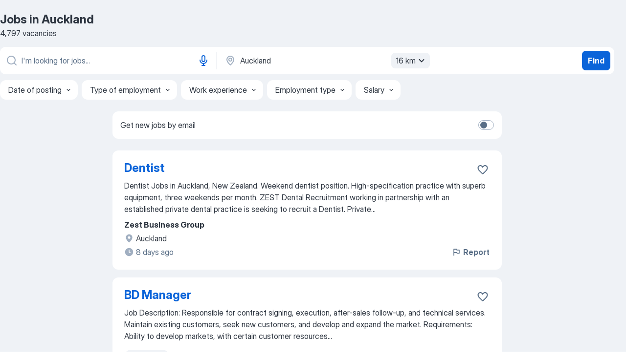

--- FILE ---
content_type: text/html
request_url: https://nz.jooble.org/jobs/Auckland?searchSource=143
body_size: 89112
content:
<!DOCTYPE html><html lang="en" xmlns="http://www.w3.org/1999/xhtml"><head><meta charset="utf-8"><link data-chunk="app" rel="stylesheet" href="/assets/app.7324e65269e8202330a9.css"><link data-chunk="SERP" rel="stylesheet" href="/assets/SERP.04657a1bc3acf7120258.css"><meta name="viewport" content="width=device-width,initial-scale=1.0,maximum-scale=5" /><meta property="og:site_name" content="Jooble" /><meta property="og:locale" content="en" /><meta property="og:type" content="website" /><meta name="msvalidate.01" content="4E93DB804C5CCCD5B3AFF7486D4B2757" /><meta name="format-detection" content="telephone=no"><link rel="preconnect" href="https://www.googletagmanager.com" /><link rel="preconnect" href="https://www.google-analytics.com" /><link rel="dns-prefetch" href="https://www.google.com" /><link rel="dns-prefetch" href="https://apis.google.com" /><link rel="dns-prefetch" href="https://connect.facebook.net" /><link rel="dns-prefetch" href="https://www.facebook.com" /><link href="https://data-nz.jooble.org/assets/fonts/inter-display.css" rel="stylesheet"><link href="https://data-nz.jooble.org/assets/fonts/segoe.css" rel="stylesheet"><link rel="apple-touch-icon" href="/assets/images/favicon/ua/apple-touch-icon.png?v=4" /><link rel="apple-touch-icon" sizes="57x57" href="/assets/images/favicon/ua/apple-touch-icon-57x57.png?v=4" /><link rel="apple-touch-icon" sizes="60x60" href="/assets/images/favicon/ua/apple-touch-icon-60x60.png?v=4" /><link rel="apple-touch-icon" sizes="72x72" href="/assets/images/favicon/ua/apple-touch-icon-72x72.png?v=4" /><link rel="apple-touch-icon" sizes="76x76" href="/assets/images/favicon/ua/apple-touch-icon-76x76.png?v=4" /><link rel="apple-touch-icon" sizes="114x114" href="/assets/images/favicon/ua/apple-touch-icon-114x114.png?v=4" /><link rel="apple-touch-icon" sizes="120x120" href="/assets/images/favicon/ua/apple-touch-icon-120x120.png?v=4" /><link rel="apple-touch-icon" sizes="144x144" href="/assets/images/favicon/ua/apple-touch-icon-144x144.png?v=4" /><link rel="apple-touch-icon" sizes="152x152" href="/assets/images/favicon/ua/apple-touch-icon-152x152.png?v=4" /><link rel="apple-touch-icon" sizes="180x180" href="/assets/images/favicon/ua/apple-touch-icon-180x180.png?v=4" /><link rel="icon" type="image/png" sizes="16x16" href="/assets/images/favicon/ua/favicon-16x16.png?v=4"><link rel="icon" type="image/png" sizes="32x32" href="/assets/images/favicon/ua/favicon-32x32.png?v=4"><link rel="icon" type="image/png" sizes="48x48" href="/assets/images/favicon/ua/android-chrome-48x48.png?v=4"><link rel="icon" type="image/png" sizes="96x96" href="/assets/images/favicon/ua/android-chrome-96x96.png?v=4"><link rel="icon" type="image/png" sizes="144x144" href="/assets/images/favicon/ua/android-chrome-144x144.png?v=4"><link rel="icon" type="image/png" sizes="192x192" href="/assets/images/favicon/ua/android-chrome-192x192.png?v=4"><link rel="icon" type="image/png" sizes="194x194" href="/assets/images/favicon/ua/favicon-194x194.png?v=4"><link rel="icon" type="image/png" sizes="256x256" href="/assets/images/favicon/ua/android-chrome-256x256.png?v=4"><link rel="icon" type="image/png" sizes="384x384" href="/assets/images/favicon/ua/android-chrome-384x384.png?v=4"><link rel="icon" type="image/png" sizes="512x512" href="/assets/images/favicon/ua/android-chrome-512x512.png?v=4"><link rel="shortcut icon" type="image/x-icon" href="/assets/images/favicon/ua/favicon-ua.ico?v=4"><link rel="icon" href="/assets/images/favicon/ua/icon.svg?v=4" sizes="any" type="image/svg+xml"><meta name="msapplication-tooltip" content="Jooble"><meta name="msapplication-config" content="/browserconfig.xml"><meta name="msapplication-TileColor" content="#ffffff"><meta name="msapplication-TileImage" content="/assets/images/favicon/ua/mstile-144x144.png?v=4"><meta name="theme-color" content="#ffffff"><meta name="ir-site-verification-token" content="-1337664224"><script type="text/javascript" charset="utf-8">(function(g,o){g[o]=g[o]||function(){(g[o]['q']=g[o]['q']||[]).push(arguments)},g[o]['t']=1*new Date})(window,'_googCsa'); </script><script>!function(){if('PerformanceLongTaskTiming' in window) {var g=window.__tti={e:[]};g.o = new PerformanceObserver(function(l){g.e = g.e.concat(l.getEntries())});g.o.observe({entryTypes:['longtask']})}}();</script><script>!function(){var e,t,n,i,r={passive:!0,capture:!0},a=new Date,o=function(){i=[],t=-1,e=null,f(addEventListener)},c=function(i,r){e||(e=r,t=i,n=new Date,f(removeEventListener),u())},u=function(){if(t>=0&&t<n-a){var r={entryType:"first-input",name:e.type,target:e.target,cancelable:e.cancelable,startTime:e.timeStamp,processingStart:e.timeStamp+t};i.forEach((function(e){e(r)})),i=[]}},s=function(e){if(e.cancelable){var t=(e.timeStamp>1e12?new Date:performance.now())-e.timeStamp;"pointerdown"==e.type?function(e,t){var n=function(){c(e,t),a()},i=function(){a()},a=function(){removeEventListener("pointerup",n,r),removeEventListener("pointercancel",i,r)};addEventListener("pointerup",n,r),addEventListener("pointercancel",i,r)}(t,e):c(t,e)}},f=function(e){["mousedown","keydown","touchstart","pointerdown"].forEach((function(t){return e(t,s,r)}))},p="hidden"===document.visibilityState?0:1/0;addEventListener("visibilitychange",(function e(t){"hidden"===document.visibilityState&&(p=t.timeStamp,removeEventListener("visibilitychange",e,!0))}),!0);o(),self.webVitals={firstInputPolyfill:function(e){i.push(e),u()},resetFirstInputPolyfill:o,get firstHiddenTime(){return p}}}();</script><title data-rh="true">Urgent! Jobs in Auckland - January 2026 - 4797 current vacancies in Auckland - Jooble</title><link data-rh="true" rel="canonical" href="https://nz.jooble.org/jobs/Auckland"/><meta data-rh="true" name="keywords" content="Jobs in Auckland, jobs"/><meta data-rh="true" name="description" content="Search for available jobs in Auckland. Explore current vacancies from all the top employers in Auckland. Full-time, temporary, and part-time jobs. Job email alerts. Сompany reviews from real employees. Free, fast and easy way find a job of 18.600+ current vacancies."/><meta data-rh="true" property="og:image" content="/assets/images/open_graph/og_image.png"/><meta data-rh="true" property="og:url" content="https://nz.jooble.org/jobs/Auckland"/><meta data-rh="true" property="og:title" content="Urgent! Jobs in Auckland - January 2026 - 4797 current vacancies in Auckland - Jooble"/><meta data-rh="true" property="og:description" content="Search for available jobs in Auckland. Explore current vacancies from all the top employers in Auckland. Full-time, temporary, and part-time jobs. Job email alerts. Сompany reviews from real employees. Free, fast and easy way find a job of 18.600+ current vacancies."/><script data-rh="true" type="application/ld+json">{"@context":"https://schema.org","@type":"ItemList","numberOfItems":4797,"itemListElement":[[{"@type":"ListItem","position":1,"url":"https://nz.jooble.org/jdp/776593729204772934"},{"@type":"ListItem","position":2,"url":"https://nz.jooble.org/jdp/-574093604854210765"},{"@type":"ListItem","position":3,"url":"https://nz.jooble.org/jdp/4882883257799863119"},{"@type":"ListItem","position":4,"url":"https://nz.jooble.org/jdp/5952914039444704601"},{"@type":"ListItem","position":5,"url":"https://nz.jooble.org/jdp/-6846810963899975741"},{"@type":"ListItem","position":6,"url":"https://nz.jooble.org/jdp/3097510830279888168"},{"@type":"ListItem","position":7,"url":"https://nz.jooble.org/jdp/-634847462745889774"},{"@type":"ListItem","position":8,"url":"https://nz.jooble.org/jdp/3151072825359986463"},{"@type":"ListItem","position":9,"url":"https://nz.jooble.org/jdp/9158726221011392277"},{"@type":"ListItem","position":10,"url":"https://nz.jooble.org/jdp/7210823897619107986"},{"@type":"ListItem","position":11,"url":"https://nz.jooble.org/jdp/-8725824871075760296"},{"@type":"ListItem","position":12,"url":"https://nz.jooble.org/jdp/4759009276152679395"},{"@type":"ListItem","position":13,"url":"https://nz.jooble.org/jdp/-8697428771841100288"},{"@type":"ListItem","position":14,"url":"https://nz.jooble.org/jdp/4987169201661973511"},{"@type":"ListItem","position":15,"url":"https://nz.jooble.org/jdp/-3667417718163295061"},{"@type":"ListItem","position":16,"url":"https://nz.jooble.org/jdp/1341181379687898154"},{"@type":"ListItem","position":17,"url":"https://nz.jooble.org/jdp/7970648361779755611"},{"@type":"ListItem","position":18,"url":"https://nz.jooble.org/jdp/214570210403407649"},{"@type":"ListItem","position":19,"url":"https://nz.jooble.org/jdp/-3979921713873024918"},{"@type":"ListItem","position":20,"url":"https://nz.jooble.org/jdp/7831790177188677528"},{"@type":"ListItem","position":21,"url":"https://nz.jooble.org/jdp/2889028565039307222"},{"@type":"ListItem","position":22,"url":"https://nz.jooble.org/jdp/1159180628395414096"},{"@type":"ListItem","position":23,"url":"https://nz.jooble.org/jdp/-4603505953857378365"},{"@type":"ListItem","position":24,"url":"https://nz.jooble.org/jdp/6357501033179772173"},{"@type":"ListItem","position":25,"url":"https://nz.jooble.org/jdp/7388211554173237529"},{"@type":"ListItem","position":26,"url":"https://nz.jooble.org/jdp/2729646135962720190"},{"@type":"ListItem","position":27,"url":"https://nz.jooble.org/jdp/-2991893420079911532"},{"@type":"ListItem","position":28,"url":"https://nz.jooble.org/jdp/8104750411857299804"},{"@type":"ListItem","position":29,"url":"https://nz.jooble.org/jdp/-2451601842885870269"},{"@type":"ListItem","position":30,"url":"https://nz.jooble.org/jdp/-8504108909182753235"}]]}</script></head><body ondragstart="return false"><div id="app"><div class="zR2N9v"><div class="_1G2nM4"><div></div><div id="serpContainer" class="_0CG45k"><div class="+MdXgT"><header class="VavEB9"><div class="qD9dwK"><h1 class="_518B8Z">Jobs in Auckland</h1><div company="p" class="cXVOTD">4,797 vacancies</div></div><div class=""><form class="CXE+FW" data-test-name="_searchForm"><div class="tXoMlu"><div class="kySr3o EIHqTW"><div class="H-KSNn"><div class="Y6LTZC RKazSn"><div class="_0vIToK"><svg class="BC4g2E abyhUO gexuVd kPZVKg"><use xlink:href="/assets/sprite.1oxueCVBzlo-hocQRlhy.svg#icon-magnifier-usage"></use></svg><input id="input_:R55j8h:" class="_2cXMBT aHpE4r LdpsdR _5sX2B+" placeholder="I&#x27;m looking for jobs..." type="text" spellcheck="false" name="keyword" autoComplete="off" autoCapitalize="off" data-test-name="_searchFormKeywordInput" aria-label="What position are you looking for?" value=""/></div><button aria-label="Voice input" type="button" class="_1LCFDZ FiW03t ta-KVW d+1Vjj uSyyBE"><svg class="BC4g2E c6AqqO GaJkmy KSrxyK"><use xlink:href="/assets/sprite.1oxueCVBzlo-hocQRlhy.svg#icon-microphone-usage"></use></svg></button></div></div></div><div class="kySr3o _9+Weu7"><div class="H-KSNn"><div class="Y6LTZC RKazSn"><div class="_0vIToK"><svg class="BC4g2E abyhUO gexuVd kPZVKg"><use xlink:href="/assets/sprite.1oxueCVBzlo-hocQRlhy.svg#icon-map_marker-usage"></use></svg><input id="tbRegion" class="_2cXMBT aHpE4r _5sX2B+" placeholder="In the region..." type="text" spellcheck="false" name="region" autoComplete="off" autoCapitalize="off" data-test-name="_searchFormRegionInput" aria-label="Indicate the city where you are looking for a job" value="Auckland"/></div><div class="hQwOE1"><div class="-xWR9w" data-test-name="_radiusSelect"><button type="button" class="VMdYVt i6dNg1 oUsVL7 -A9fYs mO9zne">16 km<span class="njVmSf"><svg class="KaSFrq JAzKjj GM7Sgs MQl7R9"><use xlink:href="/assets/sprite.1oxueCVBzlo-hocQRlhy.svg#icon-chevron_down-usage"></use></svg></span></button></div></div></div></div></div></div><button type="submit" class="VMdYVt i6dNg1 oUsVL7 xVPKbj ZuTpxY">Find</button></form></div><div class="p7hDF8"><div class="apmZrt" data-test-name="_smartTagsFilter" role="region" aria-label="Filters"><button type="button" class="wYznI5"><span class="_1apRDx">Date of posting</span><svg class="KaSFrq DuJhnH GM7Sgs _398Jb4"><use xlink:href="/assets/sprite.1oxueCVBzlo-hocQRlhy.svg#icon-chevron_down-usage"></use></svg></button><button type="button" class="wYznI5"><span class="_1apRDx">Type of employment</span><svg class="KaSFrq DuJhnH GM7Sgs _398Jb4"><use xlink:href="/assets/sprite.1oxueCVBzlo-hocQRlhy.svg#icon-chevron_down-usage"></use></svg></button><button type="button" class="wYznI5"><span class="_1apRDx">Work experience</span><svg class="KaSFrq DuJhnH GM7Sgs _398Jb4"><use xlink:href="/assets/sprite.1oxueCVBzlo-hocQRlhy.svg#icon-chevron_down-usage"></use></svg></button><button type="button" class="wYznI5"><span class="_1apRDx">Employment type</span><svg class="KaSFrq DuJhnH GM7Sgs _398Jb4"><use xlink:href="/assets/sprite.1oxueCVBzlo-hocQRlhy.svg#icon-chevron_down-usage"></use></svg></button><button type="button" class="wYznI5"><span class="_1apRDx">Salary</span><svg class="KaSFrq DuJhnH GM7Sgs _398Jb4"><use xlink:href="/assets/sprite.1oxueCVBzlo-hocQRlhy.svg#icon-chevron_down-usage"></use></svg></button></div></div></header><div class="y+s7YY"><div class="Amjssv"><main class="toVmC+" role="main"><div class="NeCPdn" id="topBarContainer"><div class="dKIuea"><div class="pfddcp xPgV1+"><div class="Z7rxKJ"><span class="ahUpuK">Get new jobs by email</span><div class="rV3P9b H6hBvI RDT4pD seXaaO"><input id="SubscriptionSwitcher" type="checkbox" tabindex="-1" aria-label="SubscriptionSwitcher"/><label for="SubscriptionSwitcher" tabindex="0" role="switch" aria-checked="false" data-focus-target="SubscriptionSwitcher"><span data-switch="pill" data-caption="false"><span data-switch="round"></span></span></label></div></div></div></div></div><div class="bXbgrv" id="serpContent"><div><div class="infinite-scroll-component__outerdiv"><div class="infinite-scroll-component ZbPfXY _serpContentBlock" style="height:auto;overflow:auto;-webkit-overflow-scrolling:touch"><div><ul class="kiBEcn"><li></li><li><div id="776593729204772934" data-test-name="_jobCard" class="+n4WEb rHG1ci"><div class="_9q4Aij"><h2 class="jA9gFS dUatPc"><a class="_8w9Ce2 tUC4Fj _6i4Nb0 wtCvxI job_card_link" target="_blank" href="https://nz.jooble.org/jdp/776593729204772934">Dentist</a></h2><div class="_5A-eEY"><div class="Bdpujj"><button type="button" class="ZapzXe _9WpygY XEfYdx JFkX+L vMdXr7 RNbuqd" data-test-name="jobFavoritesButton__776593729204772934" aria-label="Save the vacancy to favorites"><span class="H2e2t1 +gVFyQ"><svg class="KaSFrq JAzKjj _0ng4na"><use xlink:href="/assets/sprite.1oxueCVBzlo-hocQRlhy.svg#icon-heart_outline-usage"></use></svg></span></button></div></div></div><div><div class="QZH8mt"><div class="GEyos4"> Dentist Jobs in Auckland, New Zealand. Weekend dentist position. High-specification practice with superb equipment, three weekends per month. ZEST Dental Recruitment working in partnership with an established private dental practice is seeking to recruit a Dentist. 
 Private...</div><div class="rvi8+s"></div></div><div class="L4BhzZ wrapper__new_tags_design bLrJMm"><div class="j+648w"><button type="button" class="ZapzXe _9WpygY JFkX+L vMdXr7 _9ofHq7" data-test-name="_reportJobButtonSerp"><span class="H2e2t1 w87w0E"><svg class="KaSFrq xY3sEm _0ng4na cS9jE1"><use xlink:href="/assets/sprite.1oxueCVBzlo-hocQRlhy.svg#icon-flag-usage"></use></svg></span>Report</button></div><div class="E6E0jY"><div class="pXyhD4 VeoRvG"><div class="heru4z"><p class="z6WlhX" data-test-name="_companyName">Zest Business Group</p></div></div><div class="blapLw gj1vO6 fhg31q nxYYVJ" tabindex="-1"><svg class="BC4g2E c6AqqO gexuVd kE3ssB DlQ0Ty icon_gray_soft mdorqd"><use xlink:href="/assets/sprite.1oxueCVBzlo-hocQRlhy.svg#icon-map_marker_filled-usage"></use></svg><div class="caption NTRJBV">Auckland</div></div><div class="blapLw gj1vO6 fhg31q fGYTou"><svg class="BC4g2E c6AqqO gexuVd kE3ssB DlQ0Ty icon_gray_soft jjtReA"><use xlink:href="/assets/sprite.1oxueCVBzlo-hocQRlhy.svg#icon-clock_filled-usage"></use></svg><div class="caption Vk-5Da">8 days ago</div></div></div></div></div></div></li><li><div id="-574093604854210765" data-test-name="_jobCard" class="+n4WEb rHG1ci"><div class="_9q4Aij"><h2 class="jA9gFS dUatPc"><a class="_8w9Ce2 tUC4Fj _6i4Nb0 wtCvxI job_card_link" target="_blank" href="https://nz.jooble.org/jdp/-574093604854210765">BD Manager</a></h2><div class="_5A-eEY"><div class="Bdpujj"><button type="button" class="ZapzXe _9WpygY XEfYdx JFkX+L vMdXr7 RNbuqd" data-test-name="jobFavoritesButton__-574093604854210765" aria-label="Save the vacancy to favorites"><span class="H2e2t1 +gVFyQ"><svg class="KaSFrq JAzKjj _0ng4na"><use xlink:href="/assets/sprite.1oxueCVBzlo-hocQRlhy.svg#icon-heart_outline-usage"></use></svg></span></button></div></div></div><div><div class="QZH8mt"><div class="GEyos4"> Job Description: 
 Responsible for contract signing, execution, after-sales follow-up, and technical services. 
Maintain existing customers, seek new customers, and develop and expand the market. 
 Requirements: 
 Ability to develop markets, with certain customer resources...</div><div class="rvi8+s"><div class="tXxXy-"><div data-name="" data-test-name="_jobTag" class="K8ZLnh tag _7Amkfs">Remote job</div></div></div></div><div class="L4BhzZ wrapper__new_tags_design bLrJMm"><div class="j+648w"><button type="button" class="ZapzXe _9WpygY JFkX+L vMdXr7 _9ofHq7" data-test-name="_reportJobButtonSerp"><span class="H2e2t1 w87w0E"><svg class="KaSFrq xY3sEm _0ng4na cS9jE1"><use xlink:href="/assets/sprite.1oxueCVBzlo-hocQRlhy.svg#icon-flag-usage"></use></svg></span>Report</button></div><div class="E6E0jY"><div class="pXyhD4 VeoRvG"><div class="heru4z"><p class="z6WlhX" data-test-name="_companyName">SPECIALIZED RG</p></div></div><div class="blapLw gj1vO6 fhg31q nxYYVJ" tabindex="-1"><svg class="BC4g2E c6AqqO gexuVd kE3ssB DlQ0Ty icon_gray_soft mdorqd"><use xlink:href="/assets/sprite.1oxueCVBzlo-hocQRlhy.svg#icon-map_marker_filled-usage"></use></svg><div class="caption NTRJBV">Auckland</div></div><div class="blapLw gj1vO6 fhg31q fGYTou"><svg class="BC4g2E c6AqqO gexuVd kE3ssB DlQ0Ty icon_gray_soft jjtReA"><use xlink:href="/assets/sprite.1oxueCVBzlo-hocQRlhy.svg#icon-clock_filled-usage"></use></svg><div class="caption Vk-5Da">3 days ago</div></div></div></div></div></div></li><li><div id="4882883257799863119" data-test-name="_jobCard" class="+n4WEb rHG1ci"><div class="_9q4Aij"><h2 class="jA9gFS dUatPc"><a class="_8w9Ce2 tUC4Fj _6i4Nb0 wtCvxI job_card_link" target="_blank" href="https://nz.jooble.org/jdp/4882883257799863119">Registered Nurse</a></h2><div class="_5A-eEY"><div class="Bdpujj"><button type="button" class="ZapzXe _9WpygY XEfYdx JFkX+L vMdXr7 RNbuqd" data-test-name="jobFavoritesButton__4882883257799863119" aria-label="Save the vacancy to favorites"><span class="H2e2t1 +gVFyQ"><svg class="KaSFrq JAzKjj _0ng4na"><use xlink:href="/assets/sprite.1oxueCVBzlo-hocQRlhy.svg#icon-heart_outline-usage"></use></svg></span></button></div></div></div><div><div class="QZH8mt"><div class="GEyos4"> Part-time or Full-time | Ascot, NZ  Astra Radiology is a specialised radiology clinic operating across nine sites, including Allevia Hospital, Ascot. We provide a comprehensive range of imaging services and are proud to be part of the Integral Diagnostics (IDX) Group-one of...</div><div class="rvi8+s"></div></div><div class="L4BhzZ wrapper__new_tags_design bLrJMm"><div class="j+648w"><button type="button" class="ZapzXe _9WpygY JFkX+L vMdXr7 _9ofHq7" data-test-name="_reportJobButtonSerp"><span class="H2e2t1 w87w0E"><svg class="KaSFrq xY3sEm _0ng4na cS9jE1"><use xlink:href="/assets/sprite.1oxueCVBzlo-hocQRlhy.svg#icon-flag-usage"></use></svg></span>Report</button></div><div class="E6E0jY"><div class="pXyhD4 VeoRvG"><div class="heru4z"><p class="z6WlhX" data-test-name="_companyName">Integral Diagnostics (IDX)</p></div></div><div class="blapLw gj1vO6 fhg31q nxYYVJ" tabindex="-1"><svg class="BC4g2E c6AqqO gexuVd kE3ssB DlQ0Ty icon_gray_soft mdorqd"><use xlink:href="/assets/sprite.1oxueCVBzlo-hocQRlhy.svg#icon-map_marker_filled-usage"></use></svg><div class="caption NTRJBV">Auckland</div></div><div class="blapLw gj1vO6 fhg31q fGYTou"><svg class="BC4g2E c6AqqO gexuVd kE3ssB DlQ0Ty icon_gray_soft jjtReA"><use xlink:href="/assets/sprite.1oxueCVBzlo-hocQRlhy.svg#icon-clock_filled-usage"></use></svg><div class="caption Vk-5Da">8 days ago</div></div></div></div></div></div></li><li><div id="5952914039444704601" data-test-name="_jobCard" class="+n4WEb rHG1ci"><div class="_9q4Aij"><h2 class="jA9gFS dUatPc"><a class="_8w9Ce2 tUC4Fj _6i4Nb0 wtCvxI job_card_link" target="_blank" href="https://nz.jooble.org/jdp/5952914039444704601">Facilities Manager</a></h2><div class="_5A-eEY"><div class="Bdpujj"><button type="button" class="ZapzXe _9WpygY XEfYdx JFkX+L vMdXr7 RNbuqd" data-test-name="jobFavoritesButton__5952914039444704601" aria-label="Save the vacancy to favorites"><span class="H2e2t1 +gVFyQ"><svg class="KaSFrq JAzKjj _0ng4na"><use xlink:href="/assets/sprite.1oxueCVBzlo-hocQRlhy.svg#icon-heart_outline-usage"></use></svg></span></button></div></div></div><div><div class="QZH8mt"><div class="GEyos4"> Facilities Manager 
 Location: Auckland, NZ 
 Company: BGIS, Retail & Restaurant Client Portfolio 
 Employment Type: Full-Time, Permanent, On-Site with Travel Across Sites 
 
 
 About BGIS 
 BGIS is a global leader in integrated facilities management, delivering innovative...</div><div class="rvi8+s"></div></div><div class="L4BhzZ wrapper__new_tags_design bLrJMm"><div class="j+648w"><button type="button" class="ZapzXe _9WpygY JFkX+L vMdXr7 _9ofHq7" data-test-name="_reportJobButtonSerp"><span class="H2e2t1 w87w0E"><svg class="KaSFrq xY3sEm _0ng4na cS9jE1"><use xlink:href="/assets/sprite.1oxueCVBzlo-hocQRlhy.svg#icon-flag-usage"></use></svg></span>Report</button></div><div class="E6E0jY"><div class="pXyhD4 VeoRvG"><div class="heru4z"><p class="z6WlhX" data-test-name="_companyName">BGIS Global Integrated Solutions Canada</p></div></div><div class="blapLw gj1vO6 fhg31q nxYYVJ" tabindex="-1"><svg class="BC4g2E c6AqqO gexuVd kE3ssB DlQ0Ty icon_gray_soft mdorqd"><use xlink:href="/assets/sprite.1oxueCVBzlo-hocQRlhy.svg#icon-map_marker_filled-usage"></use></svg><div class="caption NTRJBV">Auckland</div></div><div class="blapLw gj1vO6 fhg31q fGYTou"><svg class="BC4g2E c6AqqO gexuVd kE3ssB DlQ0Ty icon_gray_soft jjtReA"><use xlink:href="/assets/sprite.1oxueCVBzlo-hocQRlhy.svg#icon-clock_filled-usage"></use></svg><div class="caption Vk-5Da">13 days ago</div></div></div></div></div></div></li><li><div id="-6846810963899975741" data-test-name="_jobCard" class="+n4WEb rHG1ci"><div class="_9q4Aij"><h2 class="jA9gFS dUatPc"><a class="_8w9Ce2 tUC4Fj _6i4Nb0 wtCvxI job_card_link" target="_blank" href="https://nz.jooble.org/jdp/-6846810963899975741">Technician</a></h2><div class="_5A-eEY"><div class="Bdpujj"><button type="button" class="ZapzXe _9WpygY XEfYdx JFkX+L vMdXr7 RNbuqd" data-test-name="jobFavoritesButton__-6846810963899975741" aria-label="Save the vacancy to favorites"><span class="H2e2t1 +gVFyQ"><svg class="KaSFrq JAzKjj _0ng4na"><use xlink:href="/assets/sprite.1oxueCVBzlo-hocQRlhy.svg#icon-heart_outline-usage"></use></svg></span></button></div></div></div><div><div class="QZH8mt"><div class="GEyos4"> Ellerslie/Mt Wellington, Auckland | Thursday, Friday & Saturday The Beauty Chambers is looking for a talented Part-Time Lash Technician to join our established beauty salon in Ellerslie. We are a busy, well-known salon with a loyal client base and a strong reputation for quality...</div><div class="rvi8+s"></div></div><div class="L4BhzZ wrapper__new_tags_design bLrJMm"><div class="j+648w"><button type="button" class="ZapzXe _9WpygY JFkX+L vMdXr7 _9ofHq7" data-test-name="_reportJobButtonSerp"><span class="H2e2t1 w87w0E"><svg class="KaSFrq xY3sEm _0ng4na cS9jE1"><use xlink:href="/assets/sprite.1oxueCVBzlo-hocQRlhy.svg#icon-flag-usage"></use></svg></span>Report</button></div><div class="E6E0jY"><div class="pXyhD4 VeoRvG"><div class="heru4z"><p class="z6WlhX" data-test-name="_companyName">The Beauty Chambers</p></div></div><div class="blapLw gj1vO6 fhg31q nxYYVJ" tabindex="-1"><svg class="BC4g2E c6AqqO gexuVd kE3ssB DlQ0Ty icon_gray_soft mdorqd"><use xlink:href="/assets/sprite.1oxueCVBzlo-hocQRlhy.svg#icon-map_marker_filled-usage"></use></svg><div class="caption NTRJBV">Auckland</div></div><div class="blapLw gj1vO6 fhg31q fGYTou"><svg class="BC4g2E c6AqqO gexuVd kE3ssB DlQ0Ty icon_gray_soft jjtReA"><use xlink:href="/assets/sprite.1oxueCVBzlo-hocQRlhy.svg#icon-clock_filled-usage"></use></svg><div class="caption Vk-5Da">21 hours ago</div></div></div></div></div></div></li><li><div id="3097510830279888168" data-test-name="_jobCard" class="+n4WEb rHG1ci"><div class="_9q4Aij"><h2 class="jA9gFS dUatPc"><a class="_8w9Ce2 tUC4Fj _6i4Nb0 wtCvxI job_card_link" target="_blank" href="https://nz.jooble.org/jdp/3097510830279888168">Gardener</a></h2><div class="_5A-eEY"><div class="Bdpujj"><button type="button" class="ZapzXe _9WpygY XEfYdx JFkX+L vMdXr7 RNbuqd" data-test-name="jobFavoritesButton__3097510830279888168" aria-label="Save the vacancy to favorites"><span class="H2e2t1 +gVFyQ"><svg class="KaSFrq JAzKjj _0ng4na"><use xlink:href="/assets/sprite.1oxueCVBzlo-hocQRlhy.svg#icon-heart_outline-usage"></use></svg></span></button></div></div></div><div><div class="QZH8mt"><div class="GEyos4">

 At Summerset, from the moment we start developing a village, to when our residents call it home, it’s the passion and dedication of our people that brings our villages to life. We are one team united by being part of something bigger – to bring the best of life to our residents...</div><div class="rvi8+s"></div></div><div class="L4BhzZ wrapper__new_tags_design bLrJMm"><div class="j+648w"><button type="button" class="ZapzXe _9WpygY JFkX+L vMdXr7 _9ofHq7" data-test-name="_reportJobButtonSerp"><span class="H2e2t1 w87w0E"><svg class="KaSFrq xY3sEm _0ng4na cS9jE1"><use xlink:href="/assets/sprite.1oxueCVBzlo-hocQRlhy.svg#icon-flag-usage"></use></svg></span>Report</button></div><div class="E6E0jY"><div class="pXyhD4 VeoRvG"><div class="heru4z"><p class="z6WlhX" data-test-name="_companyName">Summerset - Care</p></div></div><div class="blapLw gj1vO6 fhg31q nxYYVJ" tabindex="-1"><svg class="BC4g2E c6AqqO gexuVd kE3ssB DlQ0Ty icon_gray_soft mdorqd"><use xlink:href="/assets/sprite.1oxueCVBzlo-hocQRlhy.svg#icon-map_marker_filled-usage"></use></svg><div class="caption NTRJBV">Auckland</div></div><div class="blapLw gj1vO6 fhg31q fGYTou"><svg class="BC4g2E c6AqqO gexuVd kE3ssB DlQ0Ty icon_gray_soft jjtReA"><use xlink:href="/assets/sprite.1oxueCVBzlo-hocQRlhy.svg#icon-clock_filled-usage"></use></svg><div class="caption Vk-5Da">1 day ago</div></div></div></div></div></div></li><li><div id="-634847462745889774" data-test-name="_jobCard" class="+n4WEb rHG1ci"><div class="_9q4Aij"><h2 class="jA9gFS dUatPc"><a class="_8w9Ce2 tUC4Fj _6i4Nb0 wtCvxI job_card_link" target="_blank" href="https://nz.jooble.org/jdp/-634847462745889774">Porter</a></h2><div class="_5A-eEY"><div class="Bdpujj"><button type="button" class="ZapzXe _9WpygY XEfYdx JFkX+L vMdXr7 RNbuqd" data-test-name="jobFavoritesButton__-634847462745889774" aria-label="Save the vacancy to favorites"><span class="H2e2t1 +gVFyQ"><svg class="KaSFrq JAzKjj _0ng4na"><use xlink:href="/assets/sprite.1oxueCVBzlo-hocQRlhy.svg#icon-heart_outline-usage"></use></svg></span></button></div></div></div><div><div class="QZH8mt"><div class="GEyos4">

 Nestled in the heart of Auckland’s CBD, Mövenpick Hotel offers an exceptional location, vibrant Food & Beverage concepts, and BODA Restaurant, where Aotearoa produce meets bold Korean flavors in an unforgettable dining experience. Mövenpick Hotel Auckland blends modern ...</div><div class="rvi8+s"></div></div><div class="L4BhzZ wrapper__new_tags_design bLrJMm"><div class="j+648w"><button type="button" class="ZapzXe _9WpygY JFkX+L vMdXr7 _9ofHq7" data-test-name="_reportJobButtonSerp"><span class="H2e2t1 w87w0E"><svg class="KaSFrq xY3sEm _0ng4na cS9jE1"><use xlink:href="/assets/sprite.1oxueCVBzlo-hocQRlhy.svg#icon-flag-usage"></use></svg></span>Report</button></div><div class="E6E0jY"><div class="pXyhD4 VeoRvG"><div class="heru4z"><p class="z6WlhX" data-test-name="_companyName">MOVENPICK</p></div></div><div class="blapLw gj1vO6 fhg31q nxYYVJ" tabindex="-1"><svg class="BC4g2E c6AqqO gexuVd kE3ssB DlQ0Ty icon_gray_soft mdorqd"><use xlink:href="/assets/sprite.1oxueCVBzlo-hocQRlhy.svg#icon-map_marker_filled-usage"></use></svg><div class="caption NTRJBV">Auckland</div></div><div class="blapLw gj1vO6 fhg31q fGYTou"><svg class="BC4g2E c6AqqO gexuVd kE3ssB DlQ0Ty icon_gray_soft jjtReA"><use xlink:href="/assets/sprite.1oxueCVBzlo-hocQRlhy.svg#icon-clock_filled-usage"></use></svg><div class="caption Vk-5Da">1 day ago</div></div></div></div></div></div></li><li><div class="li6YgU" style="--ew-button-color:#F7F6F2;--ew-button-background-color:#014EFE"></div></li><li></li><li><div id="3151072825359986463" data-test-name="_jobCard" class="+n4WEb rHG1ci"><div class="_9q4Aij"><h2 class="jA9gFS dUatPc"><a class="_8w9Ce2 tUC4Fj _6i4Nb0 wtCvxI job_card_link" target="_blank" href="https://nz.jooble.org/jdp/3151072825359986463">Hand</a></h2><div class="_5A-eEY"><div class="Bdpujj"><button type="button" class="ZapzXe _9WpygY XEfYdx JFkX+L vMdXr7 RNbuqd" data-test-name="jobFavoritesButton__3151072825359986463" aria-label="Save the vacancy to favorites"><span class="H2e2t1 +gVFyQ"><svg class="KaSFrq JAzKjj _0ng4na"><use xlink:href="/assets/sprite.1oxueCVBzlo-hocQRlhy.svg#icon-heart_outline-usage"></use></svg></span></button></div></div></div><div><div class="QZH8mt"><div class="GEyos4"> CCS Foundation and Retaining is a New Zealand-owned company based in Auckland operating across much of the North Island. We specialise in re-levelling and re-piling, underpinning, foundation repairs, retaining walls and associated building works, delivering practical, efficient...</div><div class="rvi8+s"></div></div><div class="L4BhzZ wrapper__new_tags_design bLrJMm"><div class="j+648w"><button type="button" class="ZapzXe _9WpygY JFkX+L vMdXr7 _9ofHq7" data-test-name="_reportJobButtonSerp"><span class="H2e2t1 w87w0E"><svg class="KaSFrq xY3sEm _0ng4na cS9jE1"><use xlink:href="/assets/sprite.1oxueCVBzlo-hocQRlhy.svg#icon-flag-usage"></use></svg></span>Report</button></div><div class="E6E0jY"><div class="pXyhD4 VeoRvG"><div class="heru4z"><p class="z6WlhX" data-test-name="_companyName">CCS</p></div></div><div class="blapLw gj1vO6 fhg31q nxYYVJ" tabindex="-1"><svg class="BC4g2E c6AqqO gexuVd kE3ssB DlQ0Ty icon_gray_soft mdorqd"><use xlink:href="/assets/sprite.1oxueCVBzlo-hocQRlhy.svg#icon-map_marker_filled-usage"></use></svg><div class="caption NTRJBV">Auckland</div></div><div class="blapLw gj1vO6 fhg31q fGYTou"><svg class="BC4g2E c6AqqO gexuVd kE3ssB DlQ0Ty icon_gray_soft jjtReA"><use xlink:href="/assets/sprite.1oxueCVBzlo-hocQRlhy.svg#icon-clock_filled-usage"></use></svg><div class="caption Vk-5Da">1 day ago</div></div></div></div></div></div></li><li><div id="9158726221011392277" data-test-name="_jobCard" class="+n4WEb rHG1ci"><div class="_9q4Aij"><h2 class="jA9gFS dUatPc"><a class="_8w9Ce2 tUC4Fj _6i4Nb0 wtCvxI job_card_link" target="_blank" href="https://nz.jooble.org/jdp/9158726221011392277">Housekeeper</a></h2><div class="_5A-eEY"><div class="Bdpujj"><button type="button" class="ZapzXe _9WpygY XEfYdx JFkX+L vMdXr7 RNbuqd" data-test-name="jobFavoritesButton__9158726221011392277" aria-label="Save the vacancy to favorites"><span class="H2e2t1 +gVFyQ"><svg class="KaSFrq JAzKjj _0ng4na"><use xlink:href="/assets/sprite.1oxueCVBzlo-hocQRlhy.svg#icon-heart_outline-usage"></use></svg></span></button></div></div></div><div><div class="QZH8mt"><div class="GEyos4"> We have an exciting opportunity to join a small team of professionals at a stunning lodge, located north of Auckland city, 15 minutes from Matakana. We have a Part time (20 hours minimum per week) position available. The successful applicant will have strong interpersonal skills...</div><div class="rvi8+s"></div></div><div class="L4BhzZ wrapper__new_tags_design bLrJMm"><div class="j+648w"><button type="button" class="ZapzXe _9WpygY JFkX+L vMdXr7 _9ofHq7" data-test-name="_reportJobButtonSerp"><span class="H2e2t1 w87w0E"><svg class="KaSFrq xY3sEm _0ng4na cS9jE1"><use xlink:href="/assets/sprite.1oxueCVBzlo-hocQRlhy.svg#icon-flag-usage"></use></svg></span>Report</button></div><div class="E6E0jY"><div class="pXyhD4 VeoRvG"><div class="heru4z"><p class="z6WlhX" data-test-name="_companyName">Woodhouse Mountain Lodge</p></div></div><div class="blapLw gj1vO6 fhg31q nxYYVJ" tabindex="-1"><svg class="BC4g2E c6AqqO gexuVd kE3ssB DlQ0Ty icon_gray_soft mdorqd"><use xlink:href="/assets/sprite.1oxueCVBzlo-hocQRlhy.svg#icon-map_marker_filled-usage"></use></svg><div class="caption NTRJBV">Auckland</div></div><div class="blapLw gj1vO6 fhg31q fGYTou"><svg class="BC4g2E c6AqqO gexuVd kE3ssB DlQ0Ty icon_gray_soft jjtReA"><use xlink:href="/assets/sprite.1oxueCVBzlo-hocQRlhy.svg#icon-clock_filled-usage"></use></svg><div class="caption Vk-5Da">1 day ago</div></div></div></div></div></div></li><li><div id="7210823897619107986" data-test-name="_jobCard" class="+n4WEb rHG1ci"><div class="_9q4Aij"><h2 class="jA9gFS dUatPc"><a class="_8w9Ce2 tUC4Fj _6i4Nb0 wtCvxI job_card_link" target="_blank" href="https://nz.jooble.org/jdp/7210823897619107986">Hand</a></h2><div class="_5A-eEY"><div class="Bdpujj"><button type="button" class="ZapzXe _9WpygY XEfYdx JFkX+L vMdXr7 RNbuqd" data-test-name="jobFavoritesButton__7210823897619107986" aria-label="Save the vacancy to favorites"><span class="H2e2t1 +gVFyQ"><svg class="KaSFrq JAzKjj _0ng4na"><use xlink:href="/assets/sprite.1oxueCVBzlo-hocQRlhy.svg#icon-heart_outline-usage"></use></svg></span></button></div></div></div><div><div class="QZH8mt"><div class="GEyos4"> Auckland carpentry contractor is looking for an experienced Leading Hand to come on board due to a strong forward pipeline of work. They work closely with some of Auckland’s most reputable main contractors and have consistent work locked in. What’s in it for you: - $45 – $6...</div><div class="rvi8+s"></div></div><div class="L4BhzZ wrapper__new_tags_design bLrJMm"><div class="j+648w"><button type="button" class="ZapzXe _9WpygY JFkX+L vMdXr7 _9ofHq7" data-test-name="_reportJobButtonSerp"><span class="H2e2t1 w87w0E"><svg class="KaSFrq xY3sEm _0ng4na cS9jE1"><use xlink:href="/assets/sprite.1oxueCVBzlo-hocQRlhy.svg#icon-flag-usage"></use></svg></span>Report</button></div><div class="E6E0jY"><div class="pXyhD4 VeoRvG"><div class="heru4z"><p class="z6WlhX" data-test-name="_companyName">Franklin Smith</p></div></div><div class="blapLw gj1vO6 fhg31q nxYYVJ" tabindex="-1"><svg class="BC4g2E c6AqqO gexuVd kE3ssB DlQ0Ty icon_gray_soft mdorqd"><use xlink:href="/assets/sprite.1oxueCVBzlo-hocQRlhy.svg#icon-map_marker_filled-usage"></use></svg><div class="caption NTRJBV">Auckland</div></div><div class="blapLw gj1vO6 fhg31q fGYTou"><svg class="BC4g2E c6AqqO gexuVd kE3ssB DlQ0Ty icon_gray_soft jjtReA"><use xlink:href="/assets/sprite.1oxueCVBzlo-hocQRlhy.svg#icon-clock_filled-usage"></use></svg><div class="caption Vk-5Da">1 day ago</div></div></div></div></div></div></li><li><div id="-8725824871075760296" data-test-name="_jobCard" class="+n4WEb rHG1ci"><div class="_9q4Aij"><h2 class="jA9gFS dUatPc"><a class="_8w9Ce2 tUC4Fj _6i4Nb0 wtCvxI job_card_link" target="_blank" href="https://nz.jooble.org/jdp/-8725824871075760296">Foreman</a></h2><div class="_5A-eEY"><div class="Bdpujj"><button type="button" class="ZapzXe _9WpygY XEfYdx JFkX+L vMdXr7 RNbuqd" data-test-name="jobFavoritesButton__-8725824871075760296" aria-label="Save the vacancy to favorites"><span class="H2e2t1 +gVFyQ"><svg class="KaSFrq JAzKjj _0ng4na"><use xlink:href="/assets/sprite.1oxueCVBzlo-hocQRlhy.svg#icon-heart_outline-usage"></use></svg></span></button></div></div></div><div><div class="QZH8mt"><div class="GEyos4">* $65/hr plus overtime with flexibility for the right person * Long-term, guaranteed work on major high-rise commercial projects * Brisbane lifestyle with strong construction market and family-friendly living Why Apply If you're sick of jumping between short projects or carrying...</div><div class="rvi8+s"></div></div><div class="L4BhzZ wrapper__new_tags_design bLrJMm"><div class="j+648w"><button type="button" class="ZapzXe _9WpygY JFkX+L vMdXr7 _9ofHq7" data-test-name="_reportJobButtonSerp"><span class="H2e2t1 w87w0E"><svg class="KaSFrq xY3sEm _0ng4na cS9jE1"><use xlink:href="/assets/sprite.1oxueCVBzlo-hocQRlhy.svg#icon-flag-usage"></use></svg></span>Report</button></div><div class="E6E0jY"><div class="pXyhD4 VeoRvG"><div class="heru4z"><p class="z6WlhX" data-test-name="_companyName">Stand Up Recruitment</p></div></div><div class="blapLw gj1vO6 fhg31q nxYYVJ" tabindex="-1"><svg class="BC4g2E c6AqqO gexuVd kE3ssB DlQ0Ty icon_gray_soft mdorqd"><use xlink:href="/assets/sprite.1oxueCVBzlo-hocQRlhy.svg#icon-map_marker_filled-usage"></use></svg><div class="caption NTRJBV">Auckland</div></div><div class="blapLw gj1vO6 fhg31q fGYTou"><svg class="BC4g2E c6AqqO gexuVd kE3ssB DlQ0Ty icon_gray_soft jjtReA"><use xlink:href="/assets/sprite.1oxueCVBzlo-hocQRlhy.svg#icon-clock_filled-usage"></use></svg><div class="caption Vk-5Da">1 day ago</div></div></div></div></div></div></li><li><div id="4759009276152679395" data-test-name="_jobCard" class="+n4WEb rHG1ci"><div class="_9q4Aij"><h2 class="jA9gFS dUatPc"><a class="_8w9Ce2 tUC4Fj _6i4Nb0 wtCvxI job_card_link" target="_blank" href="https://nz.jooble.org/jdp/4759009276152679395">Cabinetmaker</a></h2><div class="_5A-eEY"><div class="Bdpujj"><button type="button" class="ZapzXe _9WpygY XEfYdx JFkX+L vMdXr7 RNbuqd" data-test-name="jobFavoritesButton__4759009276152679395" aria-label="Save the vacancy to favorites"><span class="H2e2t1 +gVFyQ"><svg class="KaSFrq JAzKjj _0ng4na"><use xlink:href="/assets/sprite.1oxueCVBzlo-hocQRlhy.svg#icon-heart_outline-usage"></use></svg></span></button></div></div></div><div><div class="QZH8mt"><div class="GEyos4"> Why work with us? * Modern workshop with CNC and edge-banding machinery * A mix of workshop and on-site install work, all quality residential jobs * Small, experienced team * Good work–life balance most of the year, with overtime rates paid during the busy times * Wider Warkworth...</div><div class="rvi8+s"></div></div><div class="L4BhzZ wrapper__new_tags_design bLrJMm"><div class="j+648w"><button type="button" class="ZapzXe _9WpygY JFkX+L vMdXr7 _9ofHq7" data-test-name="_reportJobButtonSerp"><span class="H2e2t1 w87w0E"><svg class="KaSFrq xY3sEm _0ng4na cS9jE1"><use xlink:href="/assets/sprite.1oxueCVBzlo-hocQRlhy.svg#icon-flag-usage"></use></svg></span>Report</button></div><div class="E6E0jY"><div class="pXyhD4 VeoRvG"><div class="heru4z"><p class="z6WlhX" data-test-name="_companyName">KitchenWorks</p></div></div><div class="blapLw gj1vO6 fhg31q nxYYVJ" tabindex="-1"><svg class="BC4g2E c6AqqO gexuVd kE3ssB DlQ0Ty icon_gray_soft mdorqd"><use xlink:href="/assets/sprite.1oxueCVBzlo-hocQRlhy.svg#icon-map_marker_filled-usage"></use></svg><div class="caption NTRJBV">Auckland</div></div><div class="blapLw gj1vO6 fhg31q fGYTou"><svg class="BC4g2E c6AqqO gexuVd kE3ssB DlQ0Ty icon_gray_soft jjtReA"><use xlink:href="/assets/sprite.1oxueCVBzlo-hocQRlhy.svg#icon-clock_filled-usage"></use></svg><div class="caption Vk-5Da">1 day ago</div></div></div></div></div></div></li><li><div id="-8697428771841100288" data-test-name="_jobCard" class="+n4WEb rHG1ci"><div class="_9q4Aij"><h2 class="jA9gFS dUatPc"><a class="_8w9Ce2 tUC4Fj _6i4Nb0 wtCvxI job_card_link" target="_blank" href="https://nz.jooble.org/jdp/-8697428771841100288">Plumber</a></h2><div class="_5A-eEY"><div class="Bdpujj"><button type="button" class="ZapzXe _9WpygY XEfYdx JFkX+L vMdXr7 RNbuqd" data-test-name="jobFavoritesButton__-8697428771841100288" aria-label="Save the vacancy to favorites"><span class="H2e2t1 +gVFyQ"><svg class="KaSFrq JAzKjj _0ng4na"><use xlink:href="/assets/sprite.1oxueCVBzlo-hocQRlhy.svg#icon-heart_outline-usage"></use></svg></span></button></div></div></div><div><div class="QZH8mt"><div class="GEyos4"> Are you a registered or certified Plumber or Drainlayer? We want you! We're hiring for our fast growing divisions: Plumbing, Gas, Commercial, Drainage, Civil Tilyards has been around longer than most hot water cylinders (36+ years, yes, we’re counting) - and we’ve been working...</div><div class="rvi8+s"></div></div><div class="L4BhzZ wrapper__new_tags_design bLrJMm"><div class="j+648w"><button type="button" class="ZapzXe _9WpygY JFkX+L vMdXr7 _9ofHq7" data-test-name="_reportJobButtonSerp"><span class="H2e2t1 w87w0E"><svg class="KaSFrq xY3sEm _0ng4na cS9jE1"><use xlink:href="/assets/sprite.1oxueCVBzlo-hocQRlhy.svg#icon-flag-usage"></use></svg></span>Report</button></div><div class="E6E0jY"><div class="pXyhD4 VeoRvG"><div class="heru4z"><p class="z6WlhX" data-test-name="_companyName">Tilyards Plumbing Gas Drainage Civil</p></div></div><div class="blapLw gj1vO6 fhg31q nxYYVJ" tabindex="-1"><svg class="BC4g2E c6AqqO gexuVd kE3ssB DlQ0Ty icon_gray_soft mdorqd"><use xlink:href="/assets/sprite.1oxueCVBzlo-hocQRlhy.svg#icon-map_marker_filled-usage"></use></svg><div class="caption NTRJBV">Auckland</div></div><div class="blapLw gj1vO6 fhg31q fGYTou"><svg class="BC4g2E c6AqqO gexuVd kE3ssB DlQ0Ty icon_gray_soft jjtReA"><use xlink:href="/assets/sprite.1oxueCVBzlo-hocQRlhy.svg#icon-clock_filled-usage"></use></svg><div class="caption Vk-5Da">1 day ago</div></div></div></div></div></div></li><li><div id="4987169201661973511" data-test-name="_jobCard" class="+n4WEb rHG1ci"><div class="_9q4Aij"><h2 class="jA9gFS dUatPc"><a class="_8w9Ce2 tUC4Fj _6i4Nb0 wtCvxI job_card_link" target="_blank" href="https://nz.jooble.org/jdp/4987169201661973511">Receptionist</a></h2><div class="_5A-eEY"><div class="Bdpujj"><button type="button" class="ZapzXe _9WpygY XEfYdx JFkX+L vMdXr7 RNbuqd" data-test-name="jobFavoritesButton__4987169201661973511" aria-label="Save the vacancy to favorites"><span class="H2e2t1 +gVFyQ"><svg class="KaSFrq JAzKjj _0ng4na"><use xlink:href="/assets/sprite.1oxueCVBzlo-hocQRlhy.svg#icon-heart_outline-usage"></use></svg></span></button></div></div></div><div><div class="QZH8mt"><div class="GEyos4">~25 hours per week – Monday to Friday 

 Permanent role 
 Auckland CBD location 
 Are you a confident and outgoing professional Receptionist? Do you enjoy using your initiative and solving problems? Join our front of house team in our social and busy Auckland office! You...</div><div class="rvi8+s"></div></div><div class="L4BhzZ wrapper__new_tags_design bLrJMm"><div class="j+648w"><button type="button" class="ZapzXe _9WpygY JFkX+L vMdXr7 _9ofHq7" data-test-name="_reportJobButtonSerp"><span class="H2e2t1 w87w0E"><svg class="KaSFrq xY3sEm _0ng4na cS9jE1"><use xlink:href="/assets/sprite.1oxueCVBzlo-hocQRlhy.svg#icon-flag-usage"></use></svg></span>Report</button></div><div class="E6E0jY"><div class="pXyhD4 VeoRvG"><div class="heru4z"><p class="z6WlhX" data-test-name="_companyName">Grant Thornton New Zealand</p></div></div><div class="blapLw gj1vO6 fhg31q nxYYVJ" tabindex="-1"><svg class="BC4g2E c6AqqO gexuVd kE3ssB DlQ0Ty icon_gray_soft mdorqd"><use xlink:href="/assets/sprite.1oxueCVBzlo-hocQRlhy.svg#icon-map_marker_filled-usage"></use></svg><div class="caption NTRJBV">Auckland</div></div><div class="blapLw gj1vO6 fhg31q fGYTou"><svg class="BC4g2E c6AqqO gexuVd kE3ssB DlQ0Ty icon_gray_soft jjtReA"><use xlink:href="/assets/sprite.1oxueCVBzlo-hocQRlhy.svg#icon-clock_filled-usage"></use></svg><div class="caption Vk-5Da">1 day ago</div></div></div></div></div></div></li><li><div id="-3667417718163295061" data-test-name="_jobCard" class="+n4WEb rHG1ci"><div class="_9q4Aij"><h2 class="jA9gFS dUatPc"><a class="_8w9Ce2 tUC4Fj _6i4Nb0 wtCvxI job_card_link" target="_blank" href="https://nz.jooble.org/jdp/-3667417718163295061">Psychologist</a></h2><div class="_5A-eEY"><div class="Bdpujj"><button type="button" class="ZapzXe _9WpygY XEfYdx JFkX+L vMdXr7 RNbuqd" data-test-name="jobFavoritesButton__-3667417718163295061" aria-label="Save the vacancy to favorites"><span class="H2e2t1 +gVFyQ"><svg class="KaSFrq JAzKjj _0ng4na"><use xlink:href="/assets/sprite.1oxueCVBzlo-hocQRlhy.svg#icon-heart_outline-usage"></use></svg></span></button></div></div></div><div><div class="QZH8mt"><div class="GEyos4"> Habit Health is a nationwide healthcare provider, specialising in the rehabilitation space. 
 We enable people to live their best lives and empower our teams to realise their full potential. 
 Our Auckland region is looking for an experienced Psychologist who wants to grow...</div><div class="rvi8+s"></div></div><div class="L4BhzZ wrapper__new_tags_design bLrJMm"><div class="j+648w"><button type="button" class="ZapzXe _9WpygY JFkX+L vMdXr7 _9ofHq7" data-test-name="_reportJobButtonSerp"><span class="H2e2t1 w87w0E"><svg class="KaSFrq xY3sEm _0ng4na cS9jE1"><use xlink:href="/assets/sprite.1oxueCVBzlo-hocQRlhy.svg#icon-flag-usage"></use></svg></span>Report</button></div><div class="E6E0jY"><div class="pXyhD4 VeoRvG"><div class="heru4z"><p class="z6WlhX" data-test-name="_companyName">Habit Health</p></div></div><div class="blapLw gj1vO6 fhg31q nxYYVJ" tabindex="-1"><svg class="BC4g2E c6AqqO gexuVd kE3ssB DlQ0Ty icon_gray_soft mdorqd"><use xlink:href="/assets/sprite.1oxueCVBzlo-hocQRlhy.svg#icon-map_marker_filled-usage"></use></svg><div class="caption NTRJBV">Auckland</div></div><div class="blapLw gj1vO6 fhg31q fGYTou"><svg class="BC4g2E c6AqqO gexuVd kE3ssB DlQ0Ty icon_gray_soft jjtReA"><use xlink:href="/assets/sprite.1oxueCVBzlo-hocQRlhy.svg#icon-clock_filled-usage"></use></svg><div class="caption Vk-5Da">2 days ago</div></div></div></div></div></div></li><li><div id="1341181379687898154" data-test-name="_jobCard" class="+n4WEb rHG1ci"><div class="_9q4Aij"><h2 class="jA9gFS dUatPc"><a class="_8w9Ce2 tUC4Fj _6i4Nb0 wtCvxI job_card_link" target="_blank" href="https://nz.jooble.org/jdp/1341181379687898154">Paramedic</a></h2><div class="_5A-eEY"><div class="Bdpujj"><button type="button" class="ZapzXe _9WpygY XEfYdx JFkX+L vMdXr7 RNbuqd" data-test-name="jobFavoritesButton__1341181379687898154" aria-label="Save the vacancy to favorites"><span class="H2e2t1 +gVFyQ"><svg class="KaSFrq JAzKjj _0ng4na"><use xlink:href="/assets/sprite.1oxueCVBzlo-hocQRlhy.svg#icon-heart_outline-usage"></use></svg></span></button></div></div></div><div><div class="QZH8mt"><div class="GEyos4"> Hato Hone St John has been serving New Zealanders and working to save lives since ****. 
 As well as providing Ambulance Services, our programmes and team of over 11,000 staff and volunteers are helping to build strong, resilient communities across the motu; supporting everyone...</div><div class="rvi8+s"></div></div><div class="L4BhzZ wrapper__new_tags_design bLrJMm"><div class="j+648w"><button type="button" class="ZapzXe _9WpygY JFkX+L vMdXr7 _9ofHq7" data-test-name="_reportJobButtonSerp"><span class="H2e2t1 w87w0E"><svg class="KaSFrq xY3sEm _0ng4na cS9jE1"><use xlink:href="/assets/sprite.1oxueCVBzlo-hocQRlhy.svg#icon-flag-usage"></use></svg></span>Report</button></div><div class="E6E0jY"><div class="pXyhD4 VeoRvG"><div class="heru4z"><p class="z6WlhX" data-test-name="_companyName">Hato Hone St John</p></div></div><div class="blapLw gj1vO6 fhg31q nxYYVJ" tabindex="-1"><svg class="BC4g2E c6AqqO gexuVd kE3ssB DlQ0Ty icon_gray_soft mdorqd"><use xlink:href="/assets/sprite.1oxueCVBzlo-hocQRlhy.svg#icon-map_marker_filled-usage"></use></svg><div class="caption NTRJBV">Auckland</div></div><div class="blapLw gj1vO6 fhg31q fGYTou"><svg class="BC4g2E c6AqqO gexuVd kE3ssB DlQ0Ty icon_gray_soft jjtReA"><use xlink:href="/assets/sprite.1oxueCVBzlo-hocQRlhy.svg#icon-clock_filled-usage"></use></svg><div class="caption Vk-5Da">2 days ago</div></div></div></div></div></div></li><li><div id="7970648361779755611" data-test-name="_jobCard" class="+n4WEb rHG1ci"><div class="_9q4Aij"><h2 class="jA9gFS dUatPc"><a class="_8w9Ce2 tUC4Fj _6i4Nb0 wtCvxI job_card_link" target="_blank" href="https://nz.jooble.org/jdp/7970648361779755611">Lineworker</a></h2><div class="_5A-eEY"><div class="Bdpujj"><button type="button" class="ZapzXe _9WpygY XEfYdx JFkX+L vMdXr7 RNbuqd" data-test-name="jobFavoritesButton__7970648361779755611" aria-label="Save the vacancy to favorites"><span class="H2e2t1 +gVFyQ"><svg class="KaSFrq JAzKjj _0ng4na"><use xlink:href="/assets/sprite.1oxueCVBzlo-hocQRlhy.svg#icon-heart_outline-usage"></use></svg></span></button></div></div></div><div><div class="QZH8mt"><div class="GEyos4"> Join a growing company as an Electrical Linesworker. The role is responsible for the installation, maintenance, and repair of overhead and underground electrical power distribution and transmission systems.
  This role involves working at heights, operating specialized equipment...</div><div class="rvi8+s"></div></div><div class="L4BhzZ wrapper__new_tags_design bLrJMm"><div class="j+648w"><button type="button" class="ZapzXe _9WpygY JFkX+L vMdXr7 _9ofHq7" data-test-name="_reportJobButtonSerp"><span class="H2e2t1 w87w0E"><svg class="KaSFrq xY3sEm _0ng4na cS9jE1"><use xlink:href="/assets/sprite.1oxueCVBzlo-hocQRlhy.svg#icon-flag-usage"></use></svg></span>Report</button></div><div class="E6E0jY"><div class="pXyhD4 VeoRvG"><div class="heru4z"><p class="z6WlhX" data-test-name="_companyName">Advanced Personnel Limited</p></div></div><div class="blapLw gj1vO6 fhg31q nxYYVJ" tabindex="-1"><svg class="BC4g2E c6AqqO gexuVd kE3ssB DlQ0Ty icon_gray_soft mdorqd"><use xlink:href="/assets/sprite.1oxueCVBzlo-hocQRlhy.svg#icon-map_marker_filled-usage"></use></svg><div class="caption NTRJBV">Auckland</div></div><div class="blapLw gj1vO6 fhg31q fGYTou"><svg class="BC4g2E c6AqqO gexuVd kE3ssB DlQ0Ty icon_gray_soft jjtReA"><use xlink:href="/assets/sprite.1oxueCVBzlo-hocQRlhy.svg#icon-clock_filled-usage"></use></svg><div class="caption Vk-5Da">2 days ago</div></div></div></div></div></div></li><li><div id="214570210403407649" data-test-name="_jobCard" class="+n4WEb rHG1ci"><div class="_9q4Aij"><h2 class="jA9gFS dUatPc"><a class="_8w9Ce2 tUC4Fj _6i4Nb0 wtCvxI job_card_link" target="_blank" href="https://nz.jooble.org/jdp/214570210403407649">Initiativbewerbung</a></h2><div class="_5A-eEY"><div class="Bdpujj"><button type="button" class="ZapzXe _9WpygY XEfYdx JFkX+L vMdXr7 RNbuqd" data-test-name="jobFavoritesButton__214570210403407649" aria-label="Save the vacancy to favorites"><span class="H2e2t1 +gVFyQ"><svg class="KaSFrq JAzKjj _0ng4na"><use xlink:href="/assets/sprite.1oxueCVBzlo-hocQRlhy.svg#icon-heart_outline-usage"></use></svg></span></button></div></div></div><div><div class="QZH8mt"><div class="GEyos4"> Egal, ob examinierte Pflegekräfte, Pflegehilfskräfte oder Quereinsteiger, schicken Sie Ihre Initiativbewerbung an unsere Geschä****** oder telefonisch unter *************.Hier erfahren Sie mehr über das Christliche Sozialwerk Raubling e.V.:Christliches Sozialwerk Raubling, ...</div><div class="rvi8+s"></div></div><div class="L4BhzZ wrapper__new_tags_design bLrJMm"><div class="j+648w"><button type="button" class="ZapzXe _9WpygY JFkX+L vMdXr7 _9ofHq7" data-test-name="_reportJobButtonSerp"><span class="H2e2t1 w87w0E"><svg class="KaSFrq xY3sEm _0ng4na cS9jE1"><use xlink:href="/assets/sprite.1oxueCVBzlo-hocQRlhy.svg#icon-flag-usage"></use></svg></span>Report</button></div><div class="E6E0jY"><div class="pXyhD4 VeoRvG"><div class="heru4z"><p class="z6WlhX" data-test-name="_companyName">Christliche Sozialwerk Raubling E.V.</p></div></div><div class="blapLw gj1vO6 fhg31q nxYYVJ" tabindex="-1"><svg class="BC4g2E c6AqqO gexuVd kE3ssB DlQ0Ty icon_gray_soft mdorqd"><use xlink:href="/assets/sprite.1oxueCVBzlo-hocQRlhy.svg#icon-map_marker_filled-usage"></use></svg><div class="caption NTRJBV">Auckland</div></div><div class="blapLw gj1vO6 fhg31q fGYTou"><svg class="BC4g2E c6AqqO gexuVd kE3ssB DlQ0Ty icon_gray_soft jjtReA"><use xlink:href="/assets/sprite.1oxueCVBzlo-hocQRlhy.svg#icon-clock_filled-usage"></use></svg><div class="caption Vk-5Da">2 days ago</div></div></div></div></div></div></li><li><div id="-3979921713873024918" data-test-name="_jobCard" class="+n4WEb rHG1ci"><div class="_9q4Aij"><h2 class="jA9gFS dUatPc"><a class="_8w9Ce2 tUC4Fj _6i4Nb0 wtCvxI job_card_link" target="_blank" href="https://nz.jooble.org/jdp/-3979921713873024918">Podiatrist</a></h2><div class="_5A-eEY"><div class="Bdpujj"><button type="button" class="ZapzXe _9WpygY XEfYdx JFkX+L vMdXr7 RNbuqd" data-test-name="jobFavoritesButton__-3979921713873024918" aria-label="Save the vacancy to favorites"><span class="H2e2t1 +gVFyQ"><svg class="KaSFrq JAzKjj _0ng4na"><use xlink:href="/assets/sprite.1oxueCVBzlo-hocQRlhy.svg#icon-heart_outline-usage"></use></svg></span></button></div></div></div><div><div class="QZH8mt"><div class="GEyos4"> Closing Date: 14/02/2026
 Job Type: Permanent - Full Time 
 Location: Auckland - Takanini - Te Napi Drive 
 Job Category: Health, Medical & Pharmaceutical  JOB DESCRIPTION 
 Habit Health is a nationwide healthcare provider, specialising in the rehabilitation space. We enable...</div><div class="rvi8+s"></div></div><div class="L4BhzZ wrapper__new_tags_design bLrJMm"><div class="j+648w"><button type="button" class="ZapzXe _9WpygY JFkX+L vMdXr7 _9ofHq7" data-test-name="_reportJobButtonSerp"><span class="H2e2t1 w87w0E"><svg class="KaSFrq xY3sEm _0ng4na cS9jE1"><use xlink:href="/assets/sprite.1oxueCVBzlo-hocQRlhy.svg#icon-flag-usage"></use></svg></span>Report</button></div><div class="E6E0jY"><div class="pXyhD4 VeoRvG"><div class="heru4z"><p class="z6WlhX" data-test-name="_companyName">Habit Health</p></div></div><div class="blapLw gj1vO6 fhg31q nxYYVJ" tabindex="-1"><svg class="BC4g2E c6AqqO gexuVd kE3ssB DlQ0Ty icon_gray_soft mdorqd"><use xlink:href="/assets/sprite.1oxueCVBzlo-hocQRlhy.svg#icon-map_marker_filled-usage"></use></svg><div class="caption NTRJBV">Auckland</div></div><div class="blapLw gj1vO6 fhg31q fGYTou"><svg class="BC4g2E c6AqqO gexuVd kE3ssB DlQ0Ty icon_gray_soft jjtReA"><use xlink:href="/assets/sprite.1oxueCVBzlo-hocQRlhy.svg#icon-clock_filled-usage"></use></svg><div class="caption Vk-5Da">2 days ago</div></div></div></div></div></div></li><li><div id="7831790177188677528" data-test-name="_jobCard" class="+n4WEb rHG1ci"><div class="_9q4Aij"><h2 class="jA9gFS dUatPc"><a class="_8w9Ce2 tUC4Fj _6i4Nb0 wtCvxI job_card_link" target="_blank" href="https://nz.jooble.org/jdp/7831790177188677528">Psychologist</a></h2><div class="_5A-eEY"><div class="Bdpujj"><button type="button" class="ZapzXe _9WpygY XEfYdx JFkX+L vMdXr7 RNbuqd" data-test-name="jobFavoritesButton__7831790177188677528" aria-label="Save the vacancy to favorites"><span class="H2e2t1 +gVFyQ"><svg class="KaSFrq JAzKjj _0ng4na"><use xlink:href="/assets/sprite.1oxueCVBzlo-hocQRlhy.svg#icon-heart_outline-usage"></use></svg></span></button></div></div></div><div><div class="QZH8mt"><div class="GEyos4"> Make a Real Difference – Join a vibrant Team that has clients at its core.Are you a high-performing clinician ready to use your expertise where it truly matters?
 At APM, we are avalues-led, customer-obsessedteam committed to deliveringbest-in-class serviceto people when they...</div><div class="rvi8+s"></div></div><div class="L4BhzZ wrapper__new_tags_design bLrJMm"><div class="j+648w"><button type="button" class="ZapzXe _9WpygY JFkX+L vMdXr7 _9ofHq7" data-test-name="_reportJobButtonSerp"><span class="H2e2t1 w87w0E"><svg class="KaSFrq xY3sEm _0ng4na cS9jE1"><use xlink:href="/assets/sprite.1oxueCVBzlo-hocQRlhy.svg#icon-flag-usage"></use></svg></span>Report</button></div><div class="E6E0jY"><div class="pXyhD4 VeoRvG"><div class="heru4z"><p class="z6WlhX" data-test-name="_companyName">Advanced Personnel Management</p></div></div><div class="blapLw gj1vO6 fhg31q nxYYVJ" tabindex="-1"><svg class="BC4g2E c6AqqO gexuVd kE3ssB DlQ0Ty icon_gray_soft mdorqd"><use xlink:href="/assets/sprite.1oxueCVBzlo-hocQRlhy.svg#icon-map_marker_filled-usage"></use></svg><div class="caption NTRJBV">Auckland</div></div><div class="blapLw gj1vO6 fhg31q fGYTou"><svg class="BC4g2E c6AqqO gexuVd kE3ssB DlQ0Ty icon_gray_soft jjtReA"><use xlink:href="/assets/sprite.1oxueCVBzlo-hocQRlhy.svg#icon-clock_filled-usage"></use></svg><div class="caption Vk-5Da">2 days ago</div></div></div></div></div></div></li><li><div id="2889028565039307222" data-test-name="_jobCard" class="+n4WEb rHG1ci"><div class="_9q4Aij"><h2 class="jA9gFS dUatPc"><a class="_8w9Ce2 tUC4Fj _6i4Nb0 wtCvxI job_card_link" target="_blank" href="https://nz.jooble.org/jdp/2889028565039307222">Carpenter</a></h2><div class="_5A-eEY"><div class="Bdpujj"><button type="button" class="ZapzXe _9WpygY XEfYdx JFkX+L vMdXr7 RNbuqd" data-test-name="jobFavoritesButton__2889028565039307222" aria-label="Save the vacancy to favorites"><span class="H2e2t1 +gVFyQ"><svg class="KaSFrq JAzKjj _0ng4na"><use xlink:href="/assets/sprite.1oxueCVBzlo-hocQRlhy.svg#icon-heart_outline-usage"></use></svg></span></button></div></div></div><div><div class="QZH8mt"><p class="b97WnG">$35 - $40</p><div class="GEyos4"> Residential Carpenters wanted!
 Auckland Central Suburbs/North Shore 
$35-$40p/hr (negotiable on experience)
 Looking to take your carpentry career up a notch? We have work across Auckland’s central suburbs — and we want skilled carpenters who take pride in quality, detail...</div><div class="rvi8+s"></div></div><div class="L4BhzZ wrapper__new_tags_design bLrJMm"><div class="j+648w"><button type="button" class="ZapzXe _9WpygY JFkX+L vMdXr7 _9ofHq7" data-test-name="_reportJobButtonSerp"><span class="H2e2t1 w87w0E"><svg class="KaSFrq xY3sEm _0ng4na cS9jE1"><use xlink:href="/assets/sprite.1oxueCVBzlo-hocQRlhy.svg#icon-flag-usage"></use></svg></span>Report</button></div><div class="E6E0jY"><div class="pXyhD4 VeoRvG"><div class="heru4z"><p class="z6WlhX" data-test-name="_companyName">Tradestaff</p></div></div><div class="blapLw gj1vO6 fhg31q nxYYVJ" tabindex="-1"><svg class="BC4g2E c6AqqO gexuVd kE3ssB DlQ0Ty icon_gray_soft mdorqd"><use xlink:href="/assets/sprite.1oxueCVBzlo-hocQRlhy.svg#icon-map_marker_filled-usage"></use></svg><div class="caption NTRJBV">Auckland</div></div><div class="blapLw gj1vO6 fhg31q fGYTou"><svg class="BC4g2E c6AqqO gexuVd kE3ssB DlQ0Ty icon_gray_soft jjtReA"><use xlink:href="/assets/sprite.1oxueCVBzlo-hocQRlhy.svg#icon-clock_filled-usage"></use></svg><div class="caption Vk-5Da">2 days ago</div></div></div></div></div></div></li><li><div id="1159180628395414096" data-test-name="_jobCard" class="+n4WEb rHG1ci"><div class="_9q4Aij"><h2 class="jA9gFS dUatPc"><a class="_8w9Ce2 tUC4Fj _6i4Nb0 wtCvxI job_card_link" target="_blank" href="https://nz.jooble.org/jdp/1159180628395414096">Drainlayer</a></h2><div class="_5A-eEY"><div class="Bdpujj"><button type="button" class="ZapzXe _9WpygY XEfYdx JFkX+L vMdXr7 RNbuqd" data-test-name="jobFavoritesButton__1159180628395414096" aria-label="Save the vacancy to favorites"><span class="H2e2t1 +gVFyQ"><svg class="KaSFrq JAzKjj _0ng4na"><use xlink:href="/assets/sprite.1oxueCVBzlo-hocQRlhy.svg#icon-heart_outline-usage"></use></svg></span></button></div></div></div><div><div class="QZH8mt"><div class="GEyos4"> Drainlayer
 
 About us 

 Frontier Plumbing Limited is a New Zealand owned and operated business. We have been providing a comprehensive service in both the residential and commercial markets. Our projects range from the very small to the very large (that include domestic...</div><div class="rvi8+s"></div></div><div class="L4BhzZ wrapper__new_tags_design bLrJMm"><div class="j+648w"><button type="button" class="ZapzXe _9WpygY JFkX+L vMdXr7 _9ofHq7" data-test-name="_reportJobButtonSerp"><span class="H2e2t1 w87w0E"><svg class="KaSFrq xY3sEm _0ng4na cS9jE1"><use xlink:href="/assets/sprite.1oxueCVBzlo-hocQRlhy.svg#icon-flag-usage"></use></svg></span>Report</button></div><div class="E6E0jY"><div class="pXyhD4 VeoRvG"><div class="heru4z"><p class="z6WlhX" data-test-name="_companyName">Frontier Plumbing Limited</p></div></div><div class="blapLw gj1vO6 fhg31q nxYYVJ" tabindex="-1"><svg class="BC4g2E c6AqqO gexuVd kE3ssB DlQ0Ty icon_gray_soft mdorqd"><use xlink:href="/assets/sprite.1oxueCVBzlo-hocQRlhy.svg#icon-map_marker_filled-usage"></use></svg><div class="caption NTRJBV">Auckland</div></div><div class="blapLw gj1vO6 fhg31q fGYTou"><svg class="BC4g2E c6AqqO gexuVd kE3ssB DlQ0Ty icon_gray_soft jjtReA"><use xlink:href="/assets/sprite.1oxueCVBzlo-hocQRlhy.svg#icon-clock_filled-usage"></use></svg><div class="caption Vk-5Da">3 days ago</div></div></div></div></div></div></li><li><div id="-4603505953857378365" data-test-name="_jobCard" class="+n4WEb rHG1ci"><div class="_9q4Aij"><h2 class="jA9gFS dUatPc"><a class="_8w9Ce2 tUC4Fj _6i4Nb0 wtCvxI job_card_link" target="_blank" href="https://nz.jooble.org/jdp/-4603505953857378365">ROOFER</a></h2><div class="_5A-eEY"><div class="Bdpujj"><button type="button" class="ZapzXe _9WpygY XEfYdx JFkX+L vMdXr7 RNbuqd" data-test-name="jobFavoritesButton__-4603505953857378365" aria-label="Save the vacancy to favorites"><span class="H2e2t1 +gVFyQ"><svg class="KaSFrq JAzKjj _0ng4na"><use xlink:href="/assets/sprite.1oxueCVBzlo-hocQRlhy.svg#icon-heart_outline-usage"></use></svg></span></button></div></div></div><div><div class="QZH8mt"><div class="GEyos4"> Excellent opportunity to join a successful and well-established Auckland-based civil and earth-moving company and become a part of a great team. We are recruiting 5 full-time roofers to join our team.
  You will be required to work a minimum of 30 hours per week with the following...</div><div class="rvi8+s"></div></div><div class="L4BhzZ wrapper__new_tags_design bLrJMm"><div class="j+648w"><button type="button" class="ZapzXe _9WpygY JFkX+L vMdXr7 _9ofHq7" data-test-name="_reportJobButtonSerp"><span class="H2e2t1 w87w0E"><svg class="KaSFrq xY3sEm _0ng4na cS9jE1"><use xlink:href="/assets/sprite.1oxueCVBzlo-hocQRlhy.svg#icon-flag-usage"></use></svg></span>Report</button></div><div class="E6E0jY"><div class="pXyhD4 VeoRvG"><div class="heru4z"><p class="z6WlhX" data-test-name="_companyName">Super Power Earthmoving Limited</p></div></div><div class="blapLw gj1vO6 fhg31q nxYYVJ" tabindex="-1"><svg class="BC4g2E c6AqqO gexuVd kE3ssB DlQ0Ty icon_gray_soft mdorqd"><use xlink:href="/assets/sprite.1oxueCVBzlo-hocQRlhy.svg#icon-map_marker_filled-usage"></use></svg><div class="caption NTRJBV">Auckland</div></div><div class="blapLw gj1vO6 fhg31q fGYTou"><svg class="BC4g2E c6AqqO gexuVd kE3ssB DlQ0Ty icon_gray_soft jjtReA"><use xlink:href="/assets/sprite.1oxueCVBzlo-hocQRlhy.svg#icon-clock_filled-usage"></use></svg><div class="caption Vk-5Da">3 days ago</div></div></div></div></div></div></li><li><div id="6357501033179772173" data-test-name="_jobCard" class="+n4WEb rHG1ci"><div class="_9q4Aij"><h2 class="jA9gFS dUatPc"><a class="_8w9Ce2 tUC4Fj _6i4Nb0 wtCvxI job_card_link" target="_blank" href="https://nz.jooble.org/jdp/6357501033179772173">Devanner</a></h2><div class="_5A-eEY"><div class="Bdpujj"><button type="button" class="ZapzXe _9WpygY XEfYdx JFkX+L vMdXr7 RNbuqd" data-test-name="jobFavoritesButton__6357501033179772173" aria-label="Save the vacancy to favorites"><span class="H2e2t1 +gVFyQ"><svg class="KaSFrq JAzKjj _0ng4na"><use xlink:href="/assets/sprite.1oxueCVBzlo-hocQRlhy.svg#icon-heart_outline-usage"></use></svg></span></button></div></div></div><div><div class="QZH8mt"><div class="GEyos4"> Devanners needed for our clients all around South Auckland. 
 This is temp assignments only. 
 No immediate start. 
 Ideal for part time or casual workers. 
 Heavy lifting of products up to 30kgs. 
 Must be physically fit and strong. 
 Devanners - South Auckland• $***...</div><div class="rvi8+s"></div></div><div class="L4BhzZ wrapper__new_tags_design bLrJMm"><div class="j+648w"><button type="button" class="ZapzXe _9WpygY JFkX+L vMdXr7 _9ofHq7" data-test-name="_reportJobButtonSerp"><span class="H2e2t1 w87w0E"><svg class="KaSFrq xY3sEm _0ng4na cS9jE1"><use xlink:href="/assets/sprite.1oxueCVBzlo-hocQRlhy.svg#icon-flag-usage"></use></svg></span>Report</button></div><div class="E6E0jY"><div class="pXyhD4 VeoRvG"><div class="heru4z"><p class="z6WlhX" data-test-name="_companyName">Martin Personnel</p></div></div><div class="blapLw gj1vO6 fhg31q nxYYVJ" tabindex="-1"><svg class="BC4g2E c6AqqO gexuVd kE3ssB DlQ0Ty icon_gray_soft mdorqd"><use xlink:href="/assets/sprite.1oxueCVBzlo-hocQRlhy.svg#icon-map_marker_filled-usage"></use></svg><div class="caption NTRJBV">Auckland</div></div><div class="blapLw gj1vO6 fhg31q fGYTou"><svg class="BC4g2E c6AqqO gexuVd kE3ssB DlQ0Ty icon_gray_soft jjtReA"><use xlink:href="/assets/sprite.1oxueCVBzlo-hocQRlhy.svg#icon-clock_filled-usage"></use></svg><div class="caption Vk-5Da">3 days ago</div></div></div></div></div></div></li><li><div id="7388211554173237529" data-test-name="_jobCard" class="+n4WEb rHG1ci"><div class="_9q4Aij"><h2 class="jA9gFS dUatPc"><a class="_8w9Ce2 tUC4Fj _6i4Nb0 wtCvxI job_card_link" target="_blank" href="https://nz.jooble.org/jdp/7388211554173237529">Barista</a></h2><div class="_5A-eEY"><div class="Bdpujj"><button type="button" class="ZapzXe _9WpygY XEfYdx JFkX+L vMdXr7 RNbuqd" data-test-name="jobFavoritesButton__7388211554173237529" aria-label="Save the vacancy to favorites"><span class="H2e2t1 +gVFyQ"><svg class="KaSFrq JAzKjj _0ng4na"><use xlink:href="/assets/sprite.1oxueCVBzlo-hocQRlhy.svg#icon-heart_outline-usage"></use></svg></span></button></div></div></div><div><div class="QZH8mt"><p class="b97WnG">$45000 - $55000 per year</p><div class="GEyos4"> Summary: 
 The Barista is responsible for preparing and serving a variety of hot and cold beverages, providing excellent customer service, and maintaining a clean and welcoming environment. This role requires knowledge of coffee flavors, brewing methods, and drink recipes....</div><div class="rvi8+s"></div></div><div class="L4BhzZ wrapper__new_tags_design bLrJMm"><div class="j+648w"><button type="button" class="ZapzXe _9WpygY JFkX+L vMdXr7 _9ofHq7" data-test-name="_reportJobButtonSerp"><span class="H2e2t1 w87w0E"><svg class="KaSFrq xY3sEm _0ng4na cS9jE1"><use xlink:href="/assets/sprite.1oxueCVBzlo-hocQRlhy.svg#icon-flag-usage"></use></svg></span>Report</button></div><div class="E6E0jY"><div class="pXyhD4 VeoRvG"><div class="heru4z"><p class="z6WlhX" data-test-name="_companyName">Generate</p></div></div><div class="blapLw gj1vO6 fhg31q nxYYVJ" tabindex="-1"><svg class="BC4g2E c6AqqO gexuVd kE3ssB DlQ0Ty icon_gray_soft mdorqd"><use xlink:href="/assets/sprite.1oxueCVBzlo-hocQRlhy.svg#icon-map_marker_filled-usage"></use></svg><div class="caption NTRJBV">Auckland</div></div><div class="blapLw gj1vO6 fhg31q fGYTou"><svg class="BC4g2E c6AqqO gexuVd kE3ssB DlQ0Ty icon_gray_soft jjtReA"><use xlink:href="/assets/sprite.1oxueCVBzlo-hocQRlhy.svg#icon-clock_filled-usage"></use></svg><div class="caption Vk-5Da">3 days ago</div></div></div></div></div></div></li><li><div id="2729646135962720190" data-test-name="_jobCard" class="+n4WEb rHG1ci"><div class="_9q4Aij"><h2 class="jA9gFS dUatPc"><a class="_8w9Ce2 tUC4Fj _6i4Nb0 wtCvxI job_card_link" target="_blank" href="https://nz.jooble.org/jdp/2729646135962720190">Manager</a></h2><div class="_5A-eEY"><div class="Bdpujj"><button type="button" class="ZapzXe _9WpygY XEfYdx JFkX+L vMdXr7 RNbuqd" data-test-name="jobFavoritesButton__2729646135962720190" aria-label="Save the vacancy to favorites"><span class="H2e2t1 +gVFyQ"><svg class="KaSFrq JAzKjj _0ng4na"><use xlink:href="/assets/sprite.1oxueCVBzlo-hocQRlhy.svg#icon-heart_outline-usage"></use></svg></span></button></div></div></div><div><div class="QZH8mt"><div class="GEyos4"> We are a well-managed construction company operates in Auckland, currently looking for 1 general manager to manage the business. The General Manager will oversee daily operations, financial management, and business expansion initiatives. This role entails leading cleaning teams...</div><div class="rvi8+s"></div></div><div class="L4BhzZ wrapper__new_tags_design bLrJMm"><div class="j+648w"><button type="button" class="ZapzXe _9WpygY JFkX+L vMdXr7 _9ofHq7" data-test-name="_reportJobButtonSerp"><span class="H2e2t1 w87w0E"><svg class="KaSFrq xY3sEm _0ng4na cS9jE1"><use xlink:href="/assets/sprite.1oxueCVBzlo-hocQRlhy.svg#icon-flag-usage"></use></svg></span>Report</button></div><div class="E6E0jY"><div class="pXyhD4 VeoRvG"><div class="heru4z"><p class="z6WlhX" data-test-name="_companyName">Ariki Construction Limited</p></div></div><div class="blapLw gj1vO6 fhg31q nxYYVJ" tabindex="-1"><svg class="BC4g2E c6AqqO gexuVd kE3ssB DlQ0Ty icon_gray_soft mdorqd"><use xlink:href="/assets/sprite.1oxueCVBzlo-hocQRlhy.svg#icon-map_marker_filled-usage"></use></svg><div class="caption NTRJBV">Auckland</div></div><div class="blapLw gj1vO6 fhg31q fGYTou"><svg class="BC4g2E c6AqqO gexuVd kE3ssB DlQ0Ty icon_gray_soft jjtReA"><use xlink:href="/assets/sprite.1oxueCVBzlo-hocQRlhy.svg#icon-clock_filled-usage"></use></svg><div class="caption Vk-5Da">3 days ago</div></div></div></div></div></div></li><li><div id="-2991893420079911532" data-test-name="_jobCard" class="+n4WEb rHG1ci"><div class="_9q4Aij"><h2 class="jA9gFS dUatPc"><a class="_8w9Ce2 tUC4Fj _6i4Nb0 wtCvxI job_card_link" target="_blank" href="https://nz.jooble.org/jdp/-2991893420079911532">Investigator</a></h2><div class="_5A-eEY"><div class="Bdpujj"><button type="button" class="ZapzXe _9WpygY XEfYdx JFkX+L vMdXr7 RNbuqd" data-test-name="jobFavoritesButton__-2991893420079911532" aria-label="Save the vacancy to favorites"><span class="H2e2t1 +gVFyQ"><svg class="KaSFrq JAzKjj _0ng4na"><use xlink:href="/assets/sprite.1oxueCVBzlo-hocQRlhy.svg#icon-heart_outline-usage"></use></svg></span></button></div></div></div><div><div class="QZH8mt"><div class="GEyos4"> Job Title: Investigator  Role Type: Permanent, full-time 
 Location: Auckland 
 Salary Band & Range: COPS $84,396 - $113,129 depending on skills and experience 
 About the Role - Korero mo te Turanga 
 As an Investigator you'll be part of a high-performing team responsible...</div><div class="rvi8+s"></div></div><div class="L4BhzZ wrapper__new_tags_design bLrJMm"><div class="j+648w"><button type="button" class="ZapzXe _9WpygY JFkX+L vMdXr7 _9ofHq7" data-test-name="_reportJobButtonSerp"><span class="H2e2t1 w87w0E"><svg class="KaSFrq xY3sEm _0ng4na cS9jE1"><use xlink:href="/assets/sprite.1oxueCVBzlo-hocQRlhy.svg#icon-flag-usage"></use></svg></span>Report</button></div><div class="E6E0jY"><div class="pXyhD4 VeoRvG"><div class="heru4z"><p class="z6WlhX" data-test-name="_companyName">Ministry For Primary Industries, New Zealand</p></div></div><div class="blapLw gj1vO6 fhg31q nxYYVJ" tabindex="-1"><svg class="BC4g2E c6AqqO gexuVd kE3ssB DlQ0Ty icon_gray_soft mdorqd"><use xlink:href="/assets/sprite.1oxueCVBzlo-hocQRlhy.svg#icon-map_marker_filled-usage"></use></svg><div class="caption NTRJBV">Auckland</div></div><div class="blapLw gj1vO6 fhg31q fGYTou"><svg class="BC4g2E c6AqqO gexuVd kE3ssB DlQ0Ty icon_gray_soft jjtReA"><use xlink:href="/assets/sprite.1oxueCVBzlo-hocQRlhy.svg#icon-clock_filled-usage"></use></svg><div class="caption Vk-5Da">3 days ago</div></div></div></div></div></div></li><li><div id="8104750411857299804" data-test-name="_jobCard" class="+n4WEb rHG1ci"><div class="_9q4Aij"><h2 class="jA9gFS dUatPc"><a class="_8w9Ce2 tUC4Fj _6i4Nb0 wtCvxI job_card_link" target="_blank" href="https://nz.jooble.org/jdp/8104750411857299804">Attendant</a></h2><div class="_5A-eEY"><div class="Bdpujj"><button type="button" class="ZapzXe _9WpygY XEfYdx JFkX+L vMdXr7 RNbuqd" data-test-name="jobFavoritesButton__8104750411857299804" aria-label="Save the vacancy to favorites"><span class="H2e2t1 +gVFyQ"><svg class="KaSFrq JAzKjj _0ng4na"><use xlink:href="/assets/sprite.1oxueCVBzlo-hocQRlhy.svg#icon-heart_outline-usage"></use></svg></span></button></div></div></div><div><div class="QZH8mt"><div class="GEyos4">* Waste Management Attendant : Waikato Hospital: Permanent Part-time and Fulltime 
 * This is great role for someone who wants to keep fit and get paid for it. It is a dynamic role where you meet people from all walks of life. 
 * This is a rewarding career where you are the...</div><div class="rvi8+s"></div></div><div class="L4BhzZ wrapper__new_tags_design bLrJMm"><div class="j+648w"><button type="button" class="ZapzXe _9WpygY JFkX+L vMdXr7 _9ofHq7" data-test-name="_reportJobButtonSerp"><span class="H2e2t1 w87w0E"><svg class="KaSFrq xY3sEm _0ng4na cS9jE1"><use xlink:href="/assets/sprite.1oxueCVBzlo-hocQRlhy.svg#icon-flag-usage"></use></svg></span>Report</button></div><div class="E6E0jY"><div class="pXyhD4 VeoRvG"><div class="heru4z"><p class="z6WlhX" data-test-name="_companyName">Health New Zealand - Te Whatu Ora</p></div></div><div class="blapLw gj1vO6 fhg31q nxYYVJ" tabindex="-1"><svg class="BC4g2E c6AqqO gexuVd kE3ssB DlQ0Ty icon_gray_soft mdorqd"><use xlink:href="/assets/sprite.1oxueCVBzlo-hocQRlhy.svg#icon-map_marker_filled-usage"></use></svg><div class="caption NTRJBV">Auckland</div></div><div class="blapLw gj1vO6 fhg31q fGYTou"><svg class="BC4g2E c6AqqO gexuVd kE3ssB DlQ0Ty icon_gray_soft jjtReA"><use xlink:href="/assets/sprite.1oxueCVBzlo-hocQRlhy.svg#icon-clock_filled-usage"></use></svg><div class="caption Vk-5Da">3 days ago</div></div></div></div></div></div></li><li><div id="-2451601842885870269" data-test-name="_jobCard" class="+n4WEb rHG1ci"><div class="_9q4Aij"><h2 class="jA9gFS dUatPc"><a class="_8w9Ce2 tUC4Fj _6i4Nb0 wtCvxI job_card_link" target="_blank" href="https://nz.jooble.org/jdp/-2451601842885870269">Packer</a></h2><div class="_5A-eEY"><div class="Bdpujj"><button type="button" class="ZapzXe _9WpygY XEfYdx JFkX+L vMdXr7 RNbuqd" data-test-name="jobFavoritesButton__-2451601842885870269" aria-label="Save the vacancy to favorites"><span class="H2e2t1 +gVFyQ"><svg class="KaSFrq JAzKjj _0ng4na"><use xlink:href="/assets/sprite.1oxueCVBzlo-hocQRlhy.svg#icon-heart_outline-usage"></use></svg></span></button></div></div></div><div><div class="QZH8mt"><div class="GEyos4"> Join Our Team as a Packer - Afternoon Shift Only!
$24 per hour | 2:30 pm - 11:00 pm, Monday to Friday 
 About Our Client 
 Our client is a trusted leader in the automotive parts and accessories industry, known for their strong focus on safety, teamwork, and efficiency. With...</div><div class="rvi8+s"></div></div><div class="L4BhzZ wrapper__new_tags_design bLrJMm"><div class="j+648w"><button type="button" class="ZapzXe _9WpygY JFkX+L vMdXr7 _9ofHq7" data-test-name="_reportJobButtonSerp"><span class="H2e2t1 w87w0E"><svg class="KaSFrq xY3sEm _0ng4na cS9jE1"><use xlink:href="/assets/sprite.1oxueCVBzlo-hocQRlhy.svg#icon-flag-usage"></use></svg></span>Report</button></div><div class="E6E0jY"><div class="pXyhD4 VeoRvG"><div class="heru4z"><p class="z6WlhX" data-test-name="_companyName">Programmed</p></div></div><div class="blapLw gj1vO6 fhg31q nxYYVJ" tabindex="-1"><svg class="BC4g2E c6AqqO gexuVd kE3ssB DlQ0Ty icon_gray_soft mdorqd"><use xlink:href="/assets/sprite.1oxueCVBzlo-hocQRlhy.svg#icon-map_marker_filled-usage"></use></svg><div class="caption NTRJBV">Auckland</div></div><div class="blapLw gj1vO6 fhg31q fGYTou"><svg class="BC4g2E c6AqqO gexuVd kE3ssB DlQ0Ty icon_gray_soft jjtReA"><use xlink:href="/assets/sprite.1oxueCVBzlo-hocQRlhy.svg#icon-clock_filled-usage"></use></svg><div class="caption Vk-5Da">3 days ago</div></div></div></div></div></div></li><li><div id="-8504108909182753235" data-test-name="_jobCard" class="+n4WEb rHG1ci"><div class="_9q4Aij"><h2 class="jA9gFS dUatPc"><a class="_8w9Ce2 tUC4Fj _6i4Nb0 wtCvxI job_card_link" target="_blank" href="https://nz.jooble.org/jdp/-8504108909182753235">Pharmacist</a></h2><div class="_5A-eEY"><div class="Bdpujj"><button type="button" class="ZapzXe _9WpygY XEfYdx JFkX+L vMdXr7 RNbuqd" data-test-name="jobFavoritesButton__-8504108909182753235" aria-label="Save the vacancy to favorites"><span class="H2e2t1 +gVFyQ"><svg class="KaSFrq JAzKjj _0ng4na"><use xlink:href="/assets/sprite.1oxueCVBzlo-hocQRlhy.svg#icon-heart_outline-usage"></use></svg></span></button></div></div></div><div><div class="QZH8mt"><div class="GEyos4"> We are looking for a motivated and patient-focused Pharmacist to join our friendly and supportive pharmacy teams across Central, South, and East Auckland. 
 Whether you're seeking full-time stability or part-time flexibility, we'd love to hear from you. 
 What We Offer 
...</div><div class="rvi8+s"></div></div><div class="L4BhzZ wrapper__new_tags_design bLrJMm"><div class="j+648w"><button type="button" class="ZapzXe _9WpygY JFkX+L vMdXr7 _9ofHq7" data-test-name="_reportJobButtonSerp"><span class="H2e2t1 w87w0E"><svg class="KaSFrq xY3sEm _0ng4na cS9jE1"><use xlink:href="/assets/sprite.1oxueCVBzlo-hocQRlhy.svg#icon-flag-usage"></use></svg></span>Report</button></div><div class="E6E0jY"><div class="pXyhD4 VeoRvG"><div class="heru4z"><p class="z6WlhX" data-test-name="_companyName">Chemist Warehouse</p></div></div><div class="blapLw gj1vO6 fhg31q nxYYVJ" tabindex="-1"><svg class="BC4g2E c6AqqO gexuVd kE3ssB DlQ0Ty icon_gray_soft mdorqd"><use xlink:href="/assets/sprite.1oxueCVBzlo-hocQRlhy.svg#icon-map_marker_filled-usage"></use></svg><div class="caption NTRJBV">Auckland</div></div><div class="blapLw gj1vO6 fhg31q fGYTou"><svg class="BC4g2E c6AqqO gexuVd kE3ssB DlQ0Ty icon_gray_soft jjtReA"><use xlink:href="/assets/sprite.1oxueCVBzlo-hocQRlhy.svg#icon-clock_filled-usage"></use></svg><div class="caption Vk-5Da">3 days ago</div></div></div></div></div></div></li></ul></div></div></div></div><div class="qWa-mP"><nav class="nb5cgS"><button type="button" class="LiPg6c yfjgmv">Popular requests<!-- --> <svg class="BC4g2E c6AqqO QjROls F6xL61"><use xlink:href="/assets/sprite.1oxueCVBzlo-hocQRlhy.svg#icon-chevron_down-usage"></use></svg></button><div class="sEQtgf yfjgmv"><div class="_3gzL2E"><p class="-fP9eP OfQwt4">Popular vacancies Auckland<!-- --> </p><ul class="e9jkGq"><li class="i4VnEi"><a class="_4JVzOi" href="https://nz.jooble.org/jobs-student-part-time/Auckland">student part time</a></li><li class="i4VnEi"><a class="_4JVzOi" href="https://nz.jooble.org/jobs-part-time/Auckland">part time</a></li><li class="i4VnEi"><a class="_4JVzOi" href="https://nz.jooble.org/jobs-fruit-picking/Auckland">fruit picking</a></li><li class="i4VnEi"><a class="_4JVzOi" href="https://nz.jooble.org/jobs-bus-driver/Auckland">bus driver</a></li><li class="i4VnEi"><a class="_4JVzOi" href="https://nz.jooble.org/jobs-dog-walking/Auckland">dog walking</a></li><li class="i4VnEi"><a class="_4JVzOi" href="https://nz.jooble.org/jobs-backpacker-job/Auckland">backpacker job</a></li><li class="i4VnEi"><a class="_4JVzOi" href="https://nz.jooble.org/jobs-owner-driver/Auckland">owner driver</a></li><li class="i4VnEi"><a class="_4JVzOi" href="https://nz.jooble.org/jobs-online/Auckland">online</a></li><li class="i4VnEi"><a class="_4JVzOi" href="https://nz.jooble.org/jobs-picking-packing/Auckland">picking packing</a></li><li class="i4VnEi"><a class="_4JVzOi" href="https://nz.jooble.org/jobs-remote/Auckland">remote</a></li><li class="i4VnEi"><a class="_4JVzOi" href="https://nz.jooble.org/jobs-delivery-driver/Auckland">delivery driver</a></li><li class="i4VnEi"><a class="_4JVzOi" href="https://nz.jooble.org/jobs-enrolled-nurse/Auckland">enrolled nurse</a></li><li class="i4VnEi"><a class="_4JVzOi" href="https://nz.jooble.org/jobs-hospital-orderly/Auckland">hospital orderly</a></li><li class="i4VnEi"><a class="_4JVzOi" href="https://nz.jooble.org/jobs-registered-nurse/Auckland">registered nurse</a></li><li class="i4VnEi"><a class="_4JVzOi" href="https://nz.jooble.org/jobs-with-no-experience/Auckland">with no experience</a></li><li class="i4VnEi"><a class="_4JVzOi" href="https://nz.jooble.org/jobs-traffic-controller/Auckland">traffic controller</a></li><li class="i4VnEi"><a class="_4JVzOi" href="https://nz.jooble.org/jobs-barista/Auckland">barista</a></li><li class="i4VnEi"><a class="_4JVzOi" href="https://nz.jooble.org/jobs-excavator-operator/Auckland">excavator operator</a></li><li class="i4VnEi"><a class="_4JVzOi" href="https://nz.jooble.org/jobs-beauty-therapist/Auckland">beauty therapist</a></li><li class="i4VnEi"><a class="_4JVzOi" href="https://nz.jooble.org/jobs-night-shifts/Auckland">night shifts</a></li><li class="i4VnEi"><a class="_4JVzOi" href="https://nz.jooble.org/jobs-farm/Auckland">farm</a></li><li class="i4VnEi"><a class="_4JVzOi" href="https://nz.jooble.org/jobs-social-worker/Auckland">social worker</a></li><li class="i4VnEi"><a class="_4JVzOi" href="https://nz.jooble.org/jobs-cleaning/Auckland">cleaning</a></li><li class="i4VnEi"><a class="_4JVzOi" href="https://nz.jooble.org/jobs-chef/Auckland">chef</a></li><li class="i4VnEi"><a class="_4JVzOi" href="https://nz.jooble.org/jobs-visa-sponsorship-available/Auckland">visa sponsorship available</a></li><li class="i4VnEi"><a class="_4JVzOi" href="https://nz.jooble.org/jobs-free-visa/Auckland">free visa</a></li><li class="i4VnEi"><a class="_4JVzOi" href="https://nz.jooble.org/jobs-immediate-start-no-experience/Auckland">immediate start no experience</a></li><li class="i4VnEi"><a class="_4JVzOi" href="https://nz.jooble.org/jobs-cash-in-hand/Auckland">cash in hand</a></li><li class="i4VnEi"><a class="_4JVzOi" href="https://nz.jooble.org/jobs-night-and-weekend/Auckland">night and weekend</a></li><li class="i4VnEi"><a class="_4JVzOi" href="https://nz.jooble.org/jobs-health-care-assistant-visa-sponsorship/Auckland">health care assistant visa sponsorship</a></li><li class="i4VnEi"><a class="_4JVzOi" href="https://nz.jooble.org/jobs-casual-part-time/Auckland">casual part time</a></li><li class="i4VnEi"><a class="_4JVzOi" href="https://nz.jooble.org/jobs-part-time-no-experience/Auckland">part time no experience</a></li><li class="i4VnEi"><a class="_4JVzOi" href="https://nz.jooble.org/jobs-high-school-student-part-time/Auckland">high school student part time</a></li><li class="i4VnEi"><a class="_4JVzOi" href="https://nz.jooble.org/jobs-15-years-old%2C-part-time/Auckland">15 years old, part time</a></li><li class="i4VnEi"><a class="_4JVzOi" href="https://nz.jooble.org/jobs-seasonal-work/Auckland">seasonal work</a></li><li class="i4VnEi"><a class="_4JVzOi" href="https://nz.jooble.org/jobs-night-time-cleaning/Auckland">night time cleaning</a></li><li class="i4VnEi"><a class="_4JVzOi" href="https://nz.jooble.org/jobs-part-time-work-from-home/Auckland">part time work from home</a></li><li class="i4VnEi"><a class="_4JVzOi" href="https://nz.jooble.org/jobs-casual-work/Auckland">casual work</a></li><li class="i4VnEi"><a class="_4JVzOi" href="https://nz.jooble.org/jobs-part-time-night-shift/Auckland">part time night shift</a></li><li class="i4VnEi"><a class="_4JVzOi" href="https://nz.jooble.org/jobs-visa-sponsorship/Auckland">visa sponsorship</a></li><li class="i4VnEi"><a class="_4JVzOi" href="https://nz.jooble.org/jobs-truck-driver/Auckland">truck driver</a></li><li class="i4VnEi"><a class="_4JVzOi" href="https://nz.jooble.org/jobs-work-at-home-computer/Auckland">work at home computer</a></li><li class="i4VnEi"><a class="_4JVzOi" href="https://nz.jooble.org/jobs-kmart-retail/Auckland">kmart retail</a></li><li class="i4VnEi"><a class="_4JVzOi" href="https://nz.jooble.org/jobs-immediate-start/Auckland">immediate start</a></li><li class="i4VnEi"><a class="_4JVzOi" href="https://nz.jooble.org/jobs-temporary-summer/Auckland">temporary summer</a></li><li class="i4VnEi"><a class="_4JVzOi" href="https://nz.jooble.org/jobs-teacher-aide/Auckland">teacher aide</a></li><li class="i4VnEi"><a class="_4JVzOi" href="https://nz.jooble.org/jobs-pick-packer/Auckland">pick packer</a></li><li class="i4VnEi"><a class="_4JVzOi" href="https://nz.jooble.org/jobs-temporary-christmas/Auckland">temporary christmas</a></li><li class="i4VnEi"><a class="_4JVzOi" href="https://nz.jooble.org/jobs-part-time-cash/Auckland">part time cash</a></li><li class="i4VnEi"><a class="_4JVzOi" href="https://nz.jooble.org/jobs-hospital-cleaning/Auckland">hospital cleaning</a></li><li class="i4VnEi"><a class="_4JVzOi" href="https://nz.jooble.org/jobs-no-experience/Auckland">no experience</a></li><li class="i4VnEi"><a class="_4JVzOi" href="https://nz.jooble.org/jobs-visa-sponsorship-hospitality/Auckland">visa sponsorship hospitality</a></li><li class="i4VnEi"><a class="_4JVzOi" href="https://nz.jooble.org/jobs-older-people/Auckland">older people</a></li><li class="i4VnEi"><a class="_4JVzOi" href="https://nz.jooble.org/jobs-work-from-home-packing/Auckland">work from home packing</a></li><li class="i4VnEi"><a class="_4JVzOi" href="https://nz.jooble.org/jobs-paper-delivery/Auckland">paper delivery</a></li><li class="i4VnEi"><a class="_4JVzOi" href="https://nz.jooble.org/jobs-security-officer/Auckland">security officer</a></li><li class="i4VnEi"><a class="_4JVzOi" href="https://nz.jooble.org/jobs-retail/Auckland">retail</a></li><li class="i4VnEi"><a class="_4JVzOi" href="https://nz.jooble.org/jobs-part-time-cafe/Auckland">part time cafe</a></li><li class="i4VnEi"><a class="_4JVzOi" href="https://nz.jooble.org/jobs-casual/Auckland">casual</a></li><li class="i4VnEi"><a class="_4JVzOi" href="https://nz.jooble.org/jobs-food-packing/Auckland">food packing</a></li><li class="i4VnEi"><a class="_4JVzOi" href="https://nz.jooble.org/jobs-housekeeping-cleaning/Auckland">housekeeping cleaning</a></li><li class="i4VnEi"><a class="_4JVzOi" href="https://nz.jooble.org/jobs-support-worker/Auckland">support worker</a></li><li class="i4VnEi"><a class="_4JVzOi" href="https://nz.jooble.org/jobs-full-time/Auckland">full time</a></li><li class="i4VnEi"><a class="_4JVzOi" href="https://nz.jooble.org/jobs-sponsorship-construction/Auckland">sponsorship construction</a></li><li class="i4VnEi"><a class="_4JVzOi" href="https://nz.jooble.org/jobs-remote-work-from-home/Auckland">remote work from home</a></li><li class="i4VnEi"><a class="_4JVzOi" href="https://nz.jooble.org/jobs-night-delivery-driver/Auckland">night delivery driver</a></li><li class="i4VnEi"><a class="_4JVzOi" href="https://nz.jooble.org/jobs-remote-data-entry/Auckland">remote data entry</a></li><li class="i4VnEi"><a class="_4JVzOi" href="https://nz.jooble.org/jobs-cash-hand-work/Auckland">cash hand work</a></li><li class="i4VnEi"><a class="_4JVzOi" href="https://nz.jooble.org/jobs-welder/Auckland">welder</a></li><li class="i4VnEi"><a class="_4JVzOi" href="https://nz.jooble.org/jobs-warehouse/Auckland">warehouse</a></li><li class="i4VnEi"><a class="_4JVzOi" href="https://nz.jooble.org/jobs-temporary-holiday/Auckland">temporary holiday</a></li><li class="i4VnEi"><a class="_4JVzOi" href="https://nz.jooble.org/jobs-christmas-casual-retail/Auckland">christmas casual retail</a></li><li class="i4VnEi"><a class="_4JVzOi" href="https://nz.jooble.org/jobs-unqualified-ece-teacher/Auckland">unqualified ece teacher</a></li><li class="i4VnEi"><a class="_4JVzOi" href="https://nz.jooble.org/jobs-15-years-old-part-time/Auckland">15 years old part time</a></li><li class="i4VnEi"><a class="_4JVzOi" href="https://nz.jooble.org/jobs-private-nursing/Auckland">private nursing</a></li><li class="i4VnEi"><a class="_4JVzOi" href="https://nz.jooble.org/jobs-night-packing/Auckland">night packing</a></li><li class="i4VnEi"><a class="_4JVzOi" href="https://nz.jooble.org/jobs-kitchen-hand/Auckland">kitchen hand</a></li><li class="i4VnEi"><a class="_4JVzOi" href="https://nz.jooble.org/jobs-fruit-packing/Auckland">fruit packing</a></li><li class="i4VnEi"><a class="_4JVzOi" href="https://nz.jooble.org/jobs-work-from-home/Auckland">work from home</a></li><li class="i4VnEi"><a class="_4JVzOi" href="https://nz.jooble.org/jobs-remote-work-no-experience/Auckland">remote work no experience</a></li><li class="i4VnEi"><a class="_4JVzOi" href="https://nz.jooble.org/jobs-class-4-driver/Auckland">class 4 driver</a></li><li class="i4VnEi"><a class="_4JVzOi" href="https://nz.jooble.org/jobs-childcare-no-experience/Auckland">childcare no experience</a></li><li class="i4VnEi"><a class="_4JVzOi" href="https://nz.jooble.org/jobs-hvac-technician/Auckland">hvac technician</a></li><li class="i4VnEi"><a class="_4JVzOi" href="https://nz.jooble.org/jobs-christmas-holiday-jobs/Auckland">christmas holiday jobs</a></li><li class="i4VnEi"><a class="_4JVzOi" href="https://nz.jooble.org/jobs-no-experience-caregiver/Auckland">no experience caregiver</a></li><li class="i4VnEi"><a class="_4JVzOi" href="https://nz.jooble.org/jobs-supermarket/Auckland">supermarket</a></li><li class="i4VnEi"><a class="_4JVzOi" href="https://nz.jooble.org/jobs-night-fill/Auckland">night fill</a></li><li class="i4VnEi"><a class="_4JVzOi" href="https://nz.jooble.org/jobs-oil-and-gas/Auckland">oil and gas</a></li><li class="i4VnEi"><a class="_4JVzOi" href="https://nz.jooble.org/jobs-christmas/Auckland">christmas</a></li><li class="i4VnEi"><a class="_4JVzOi" href="https://nz.jooble.org/jobs-forklift-operator/Auckland">forklift operator</a></li><li class="i4VnEi"><a class="_4JVzOi" href="https://nz.jooble.org/jobs-fast-food/Auckland">fast food</a></li><li class="i4VnEi"><a class="_4JVzOi" href="https://nz.jooble.org/jobs-student-holiday/Auckland">student holiday</a></li><li class="i4VnEi"><a class="_4JVzOi" href="https://nz.jooble.org/jobs-laboratory-technician/Auckland">laboratory technician</a></li><li class="i4VnEi"><a class="_4JVzOi" href="https://nz.jooble.org/jobs-christmas-casual/Auckland">christmas casual</a></li><li class="i4VnEi"><a class="_4JVzOi" href="https://nz.jooble.org/jobs-ece-teacher/Auckland">ece teacher</a></li><li class="i4VnEi"><a class="_4JVzOi" href="https://nz.jooble.org/jobs-hair-salon/Auckland">hair salon</a></li><li class="i4VnEi"><a class="_4JVzOi" href="https://nz.jooble.org/jobs-no-experience-hospital/Auckland">no experience hospital</a></li><li class="i4VnEi"><a class="_4JVzOi" href="https://nz.jooble.org/jobs-factory-worker/Auckland">factory worker</a></li><li class="i4VnEi"><a class="_4JVzOi" href="https://nz.jooble.org/jobs-temporary-part-time/Auckland">temporary part time</a></li><li class="i4VnEi"><a class="_4JVzOi" href="https://nz.jooble.org/jobs-cab-driver/Auckland">cab driver</a></li><li class="i4VnEi"><a class="_4JVzOi" href="https://nz.jooble.org/queries/1">more popular searches</a></li></ul></div><div class="_3gzL2E"><p class="-fP9eP OfQwt4">Job search by city, job in Auckland<!-- --> </p><ul class="e9jkGq"><li class="i4VnEi"><a class="_4JVzOi" href="https://nz.jooble.org/jobs/Howick%2C-Auckland">jobs Howick, Auckland</a></li><li class="i4VnEi"><a class="_4JVzOi" href="https://nz.jooble.org/jobs/Mangere%2C-Auckland">jobs Mangere, Auckland</a></li><li class="i4VnEi"><a class="_4JVzOi" href="https://nz.jooble.org/jobs/Manukau%2C-Auckland">jobs Manukau, Auckland</a></li><li class="i4VnEi"><a class="_4JVzOi" href="https://nz.jooble.org/jobs/Kumeu%2C-Auckland">jobs Kumeu, Auckland</a></li><li class="i4VnEi"><a class="_4JVzOi" href="https://nz.jooble.org/jobs/Auckland-City">jobs Auckland City</a></li><li class="i4VnEi"><a class="_4JVzOi" href="https://nz.jooble.org/jobs/Henderson%2C-Auckland">jobs Henderson, Auckland</a></li><li class="i4VnEi"><a class="_4JVzOi" href="https://nz.jooble.org/jobs/Papakura%2C-Auckland">jobs Papakura, Auckland</a></li><li class="i4VnEi"><a class="_4JVzOi" href="https://nz.jooble.org/jobs/Massey%2C-Auckland">jobs Massey, Auckland</a></li><li class="i4VnEi"><a class="_4JVzOi" href="https://nz.jooble.org/jobs/Takapuna%2C-Auckland">jobs Takapuna, Auckland</a></li><li class="i4VnEi"><a class="_4JVzOi" href="https://nz.jooble.org/jobs/Devonport%2C-Auckland">jobs Devonport, Auckland</a></li><li class="i4VnEi"><a class="_4JVzOi" href="https://nz.jooble.org/jobs/Pukekohe%2C-Auckland">jobs Pukekohe, Auckland</a></li><li class="i4VnEi"><a class="_4JVzOi" href="https://nz.jooble.org/jobs/Manurewa%2C-Auckland">jobs Manurewa, Auckland</a></li><li class="i4VnEi"><a class="_4JVzOi" href="https://nz.jooble.org/jobs/Papatoetoe%2C-Auckland">jobs Papatoetoe, Auckland</a></li><li class="i4VnEi"><a class="_4JVzOi" href="https://nz.jooble.org/jobs/Warkworth%2C-Auckland">jobs Warkworth, Auckland</a></li><li class="i4VnEi"><a class="_4JVzOi" href="https://nz.jooble.org/jobs/Wellington">jobs Wellington</a></li><li class="i4VnEi"><a class="_4JVzOi" href="https://nz.jooble.org/jobs/Hamilton%2C-Waikato">jobs Hamilton, Waikato</a></li><li class="i4VnEi"><a class="_4JVzOi" href="https://nz.jooble.org/jobs/Manawatu-District">jobs Manawatu District</a></li><li class="i4VnEi"><a class="_4JVzOi" href="https://nz.jooble.org/jobs/Wanganui%2C-Manawatu+Wanganui">jobs Wanganui, Manawatu-Wanganui</a></li><li class="i4VnEi"><a class="_4JVzOi" href="https://nz.jooble.org/jobs/Tauranga%2C-Bay-of-Plenty">jobs Tauranga, Bay of Plenty</a></li><li class="i4VnEi"><a class="_4JVzOi" href="https://nz.jooble.org/jobs/Palmerston-North%2C-Manawatu+Wanganui">jobs Palmerston North, Manawatu-Wanganui</a></li></ul></div></div></nav></div></div></main></div></div></div></div><footer class="grNLAa hGCJ+h"><div class="_93Na0e"><div class="_648FO1"><svg class="BC4g2E abyhUO gexuVd"><use xlink:href="/assets/sprite.1oxueCVBzlo-hocQRlhy.svg#icon-jooble_text_black_logo-usage"></use></svg></div><div class="tb4LPc"><div class="WBjkaK"><p class="-DEO-m USbicF">About Jooble</p><ul class="e6WDED"><li class="M77+Ew"><a class="yLMOym" href="https://nz.jooble.org/info/about">About Jooble</a></li><li class="M77+Ew"><a class="yLMOym" href="https://help.jooble.org/en/support/home" target="_blank">Help Center</a></li><li class="M77+Ew"><a class="yLMOym" href="https://jooble.org/hiring" target="_blank">Careers</a></li></ul></div><div class="WBjkaK"><p class="-DEO-m USbicF">Partnership</p><ul class="e6WDED"><li class="M77+Ew"><span class="yLMOym">For ATS</span></li><li class="M77+Ew"><a class="yLMOym" href="https://nz.jooble.org/partner/ppc">Share Jobs</a></li></ul></div><div class="WBjkaK"><p class="-DEO-m USbicF">Additional</p><ul class="e6WDED"><li class="M77+Ew"><a class="yLMOym" href="https://nz.jooble.org/queries">Popular Searches</a></li><li class="M77+Ew"><a class="yLMOym" href="https://nz.jooble.org">Jobs in New Zealand</a></li><li class="M77+Ew"><a class="yLMOym" href="https://nz.jooble.org/info/terms">Terms of Service</a></li><li class="M77+Ew"><a class="yLMOym" href="https://nz.jooble.org/info/privacy" target="_blank">Privacy Policy</a></li><div class="WBjkaK"></div><li class="M77+Ew"><a class="yLMOym" href="/job-description/">Job Description</a></li><li class="M77+Ew"><a class="yLMOym" href="https://nz.jooble.org/salary">Find Salaries</a></li><li class="M77+Ew"><a class="yLMOym" href="https://fitly.work">Fitly</a></li></ul></div></div><div class="A7L+wF"><div><button aria-label="facebook" type="button" class="zrKtGv hP5eZr button_size_M _50WIqx WZt+6S _3FqP2- YWoRyP"><svg class="BC4g2E c6AqqO GaJkmy Q8nh2j PWglxN"><use xlink:href="/assets/sprite.1oxueCVBzlo-hocQRlhy.svg#icon-facebook-usage"></use></svg></button></div><div><button aria-label="instagram" type="button" class="zrKtGv hP5eZr button_size_M _50WIqx WZt+6S _3FqP2- YWoRyP"><svg class="BC4g2E c6AqqO GaJkmy Q8nh2j PWglxN"><use xlink:href="/assets/sprite.1oxueCVBzlo-hocQRlhy.svg#icon-instagram-usage"></use></svg></button></div><div><button aria-label="twitter" type="button" class="zrKtGv hP5eZr button_size_M _50WIqx WZt+6S _3FqP2- YWoRyP"><svg class="BC4g2E c6AqqO GaJkmy Q8nh2j PWglxN"><use xlink:href="/assets/sprite.1oxueCVBzlo-hocQRlhy.svg#icon-twitter-usage"></use></svg></button></div><div><button aria-label="linkedin" type="button" class="zrKtGv hP5eZr button_size_M _50WIqx WZt+6S _3FqP2- YWoRyP"><svg class="BC4g2E c6AqqO GaJkmy Q8nh2j PWglxN"><use xlink:href="/assets/sprite.1oxueCVBzlo-hocQRlhy.svg#icon-linkedin-usage"></use></svg></button></div></div><p class="HsRUcq">© <!-- -->2007<!-- -->-<!-- -->2026<!-- --> <a href="/" aria-label="Jooble">Jooble</a></p></div></footer></div><div class="c1KUpa Qgedi+" role="dialog" aria-label="Sidebar" aria-modal="false"><div class="Ux3epL" style="transform:translateX(105%);max-width:288px"><div class="_5QiviQ"><section class="LUpQWD"><button aria-label="Close the sidebar" type="button" class="_1LCFDZ _8XAyO5 ta-KVW d+1Vjj efjaFr"><svg class="BC4g2E c6AqqO GaJkmy KSrxyK"><use xlink:href="/assets/sprite.1oxueCVBzlo-hocQRlhy.svg#icon-cross-usage"></use></svg></button><div class="tmk-A6"><a class="RPYxWE" data-test-name="_logo" aria-label="go to main page" href="/"><svg class="KaSFrq cRIBcr DccpLx" data-test-name="_logoMobile" aria-hidden="true"><use xlink:href="/assets/sprite.1oxueCVBzlo-hocQRlhy.svg#icon-jooble_text_logo-usage"></use></svg></a><div class="gaAT+b XIShTL PuKu9L"><div class="_60jNvR">Sign up to access all features of our service</div><button type="button" class="VMdYVt i6dNg1 sGZShr xVPKbj gasMcI" data-test-name="_hamburgerCreateProfile">Sign up</button><button type="button" class="_1nnOqA F3IBiR _7Ekvuv f1l9v5 gasMcI" data-test-name="_hamburgerLogin">Log in</button><button type="button" class="ZapzXe _9WpygY XKnLTx K+TQJ0 gasMcI">Share Jobs<span class="_67-0p2"><svg class="KaSFrq JAzKjj axho1Y WzZvSm"><use xlink:href="/assets/sprite.1oxueCVBzlo-hocQRlhy.svg#icon-arrow-usage"></use></svg></span></button></div><div class="bGukLa"></div><ul class="z7pNQS"><li><div data-test-name="hamburger_SERP" class="_1LCFDZ _8XAyO5 YFPypm gOcdd7 he4-zr"><span class=""><div class="q4-WVU"><svg class="KaSFrq JAzKjj axho1Y a5T8ra"><use xlink:href="/assets/sprite.1oxueCVBzlo-hocQRlhy.svg#icon-magnifier-usage"></use></svg>Job search</div></span></div></li><li><div data-test-name="hamburger_FAVORITES" class="_1LCFDZ _8XAyO5 YFPypm gOcdd7 he4-zr"><span class=""><div class="q4-WVU"><svg class="KaSFrq JAzKjj axho1Y a5T8ra"><use xlink:href="/assets/sprite.1oxueCVBzlo-hocQRlhy.svg#icon-heart_outline-usage"></use></svg>Favorites</div></span></div></li><li><div data-test-name="hamburger_CREATE_CV" class="_1LCFDZ _8XAyO5 YFPypm gOcdd7 he4-zr"><span class=""><div class="q4-WVU"><svg class="KaSFrq JAzKjj axho1Y a5T8ra"><use xlink:href="/assets/sprite.1oxueCVBzlo-hocQRlhy.svg#icon-file-usage"></use></svg>Create a CV<div class="zabvXg">New</div></div></span></div></li><li><a data-test-name="hamburger_SALARY_PAGE" href="https://nz.jooble.org/salary" class="_1LCFDZ _8XAyO5 YFPypm gOcdd7 he4-zr"><span class=""><div class="q4-WVU"><svg class="KaSFrq JAzKjj axho1Y a5T8ra"><use xlink:href="/assets/sprite.1oxueCVBzlo-hocQRlhy.svg#icon-salary_page-usage"></use></svg>Salaries</div></span></a></li><li><div data-test-name="hamburger_SUBSCRIPTIONS" class="_1LCFDZ _8XAyO5 YFPypm gOcdd7 he4-zr"><span class=""><div class="q4-WVU"><svg class="KaSFrq JAzKjj axho1Y a5T8ra"><use xlink:href="/assets/sprite.1oxueCVBzlo-hocQRlhy.svg#icon-mail-usage"></use></svg>Subscriptions</div></span></div></li></ul></div></section></div></div><div style="opacity:0" class="ZiBUB0"></div></div><noscript><img height="1" width="1" style="display:none" src="https://www.facebook.com/tr?id=105024613572435&amp;ev=PageView&amp;noscript=1" alt=""/></noscript><div class="_9UR5gG"></div><div class="dcbeFB"></div><div class="HxkP1a"></div></div></div><script charset="UTF-8">window.__INITIAL_STATE__ = {"app":{"country":"NZ","declensions":{},"designTestStyles":"","favoritesCounter":0,"isFirebasePushEnabled":false,"isMobileDevice":false,"isOfficeUser":false,"isOneTapDisabled":false,"oneClickFilters":[],"origin":"https:\u002F\u002Fnz.jooble.org","totalSubscribersAmount":17808,"workTitles":{"en":"jobs"},"language":"en","htmlLang":"en","locales":{"en":{"crazyPopup.confirmEmailTitle":"Confirm your email","crazyPopup.confirmEmailDescription":"Click on the link in the email we have just sent at {email}.","crazyPopup.receiveJobAlert":"Receive the latest job alert","cvBuilder.languageInput":"Language","cvBuilder.skillN":"Skill {n}","cvBuilder.country":"Country","cvBuilder.retrySuggest":"Retry","cvBuilder.stepper.experience":"Experience","cvBuilder.languageNoRating":"- No rating -","cvBuilder.languageLevel":"Proficiency","cvBuilder.suggestHint":"\u003Cb\u003ENeed a hint?\u003C\u002Fb\u003E Get a draft to start with or add your text and use tools below to improve it.","cvBuilder.fixSpelling":"Fix spelling","cvBuilder.present":"Present","cvBuilder.educationSchool":"School name","cvBuilder.prompts.rephraseExperience.userContent":"Rewrite this text from first person. Write the result in {language} without additional descriptions. Text should be not more than 300 symbols and without {text}","cvBuilder.educationSubtitle":"We recommend to fill in your highest degree or qualification","cvBuilder.addProficiency":"Add proficiency","cvBuilder.stepper.education":"Education","cvBuilder.educationSchoolStartYear":"Start year","cvBuilder.stepper.skills":"Skills","cvBuilder.prompts.rephraseExperience.systemContent":"You are a {jobTitle}","cvBuilder.showFullAgreementButton":"Show all information","cvBuilder.educationField":"Field of study","cvBuilder.prompts.generateExperience.systemContent":"You are a recruitment expert and you are fixing the CV","cvBuilder.addCertificateBtn":"Add another certificate","cvBuilder.skills":"Skills","cvBuilder.suggestLoading":"Working on it...","cvBuilder.cvNameMastery":"\"Mastery\"","cvBuilder.stepper.about":"About","cvBuilder.cvTemplateAboutMe":"About me","cvBuilder.prompts.fixSpelling.userContent":"Just correct spelling and grammar mistakes in this text and write the result in {language} without additional descriptions. \\n\\n{text}","cvBuilder.fillExperience":"Fill experience to unlock CV hints","cvBuilder.prompts.generateSkills.systemContent":"You are a recruitment expert and you are fixing the CV","cvBuilder.certificatesTitle":"Certificates","cvBuilder.skillsHint":"Skills hint for {jobTitles}","cvBuilder.prompts.generateSummary.userContent":"Based on job title, previous experience, education and skills write short summary 300 symbols max that person should add to his CV. Write results in {language}. Write only text with 300 symbols maximum. \\n\\n{summaryData}","cvBuilder.lastName":"Last name","cvBuilder.certificatesNotExp":"Doesn’t expire","cvBuilder.changeTemplate":"Change template","cvBuilder.experienceStartYear":"Start year","cvBuilder.contacts":"Contacts","cvBuilder.skillsSubtitle":"List your 3-5 skills that an employer can appreciate","cvBuilder.certificatesExpYear":"Expiration year","cvBuilder.prompts.rephraseSummary.systemContent":"You are a recruitment expert and you are fixing the CV","cvBuilder.addSuggest":"Add to CV","cvBuilder.cvNameIdentity":"\"Identity\"","cvBuilder.languageIntermediate":"Intermediate","cvBuilder.certificatesExample":"Example: Driving licence","cvBuilder.previewTitle":"Preview","cvBuilder.prompts.generateExperience.userContent":"For a CV file for an experience block write one short experience description template for {jobTitle}.Write 2-5 sentences as items. Write the result in {language}. Do not write title for this block of text","cvBuilder.summarySaveButton":"Save and download","cvBuilder.experienceEndYear":"End year","cvBuilder.languageBegginer":"Beginner","cvBuilder.stillWorking":"I currently work here","cvBuilder.firstName":"First name","cvBuilder.languageFluent":"Fluent","cvBuilder.replaceSuggest":"Replace","cvBuilder.certificatesInput":"Certification\u002Flicence name","cvBuilder.pickTemplate":"Pick a unique template to stand out","cvBuilder.languagesTitle":"Languages","cvBuilder.addLanguageBtn":"Add another language","cvBuilder.jobTitle":"Job title","cvBuilder.prompts.generateSummary.systemContent":"You are a recruitment expert and you are fixing the CV","cvBuilder.addSkill":"Add another skill","cvBuilder.languageAdvanced":"Advanced","cvBuilder.prompts.fixSpelling.systemContent":"You are a recruitment specialist in creation a CV","cvBuilder.workExpDesc":"Describe what did you do, your daily tasks and mention results you helped deliver.","cvBuilder.clearSuggest":"Clear","cvBuilder.getDraft":"Get a draft","cvBuilder.agreement":"By clicking “Save and download” I consent to the collection, processing and use of my personal data, including my CV and contact details, for the following purposes: 1. Presentation of my candidacy to potential employers or recruiting agencies; 2. Contacting me for the purpose of offering jobs that may be of interest to me; 3. Transfer of my data to third parties, such as employers or recruitment agencies, to consider my candidacy for relevant positions.","cvBuilder.language":"Language of CV: {Language}","cvBuilder.prompts.rephraseSummary.userContent":"Rewrite this text from first person. Write the result in {language} without additional descriptions. Text should be not more than 300 symbols and without. \\n\\n{text}","cvBuilder.personalInfo.subtitle":"Ensure your potential employer can contact you","cvBuilder.certificatesIssueYear":"Issue year","cvBuilder.languageNative":"Native","cvBuilder.educationLevel":"Level of education","cvBuilder.prompts.generateSkills.userContent":"Based on job titles, previous experience and education write list of 10 2-3 words skills that person should add to his CV. Write results in {language}. Write only list of skills without addition text and punctuation as javascript array in valid json string format. Array example: [\"Skill 1\",\"Skills 2\",\"Skill 3\"] . \n\n{skillsData}","cvBuilder.selectedCv":"Selected","cvBuilder.certificatesDescription":"Description","cvBuilder.suggestReady":"Your CV hint is ready","cvBuilder.educationSchoolEndYear":"End year (or expected end)","cvBuilder.backButton":"Back","cvBuilder.summaryTitle":"Summary","cvBuilderPromotion.cvBanner.beReadyApplyDesk":"Be ready to apply in 5 minutes. Make professional CV","cvBuilderPromotion.cvBanner.createCvIn5MinDesk":"Create professional CV for free in 5 minutes","cvBuilderPromotion.cvBanner.createCvButton":"Create CV","cvBuilderPromotion.cvBanner.createCvForFree":"CV for free in 2 minutes","cvBuilderPromotion.labelNew":"New","cvBuilderPromotion.sidebar.createCvTab":"Create a CV","cvBuilderPromotion.cvBanner.createProfessionalCvForFree":"Create professional CV for free in 2 minutes","consent.sendCVImprovementTipsError":"Check the box to save and download your CV","consent.cvJobMatches":"CV-based job matches","consent.showMoreButton":"Show more","consent.addMyCVToDatabase":"Add my CV to Jooble’s database so employers can find and contact me","consent.letFindMyCV":"Let employers find my CV","consent.cvImprovementTips":"CV improvement tips","consent.recommendJobsByCV":"Recommend me jobs that match my CV","consent.dataProcessingFull":"By proceeding, I consent to the saving, processing, and use of my personal data, including my resume and contact details, for the following purposes: \u003Cul\u003E \u003Cli\u003EImproving Jooble search algorithms by using anonymized data.\u003C\u002Fli\u003E \u003Cli\u003EPresenting my candidacy to potential employers or recruitment agencies.\u003C\u002Fli\u003E \u003Cli\u003EContact me about job opportunities that may interest me.\u003C\u002Fli\u003E \u003C\u002Ful\u003E Your uploaded CV will be stored for 3 years or you can remove it in your Account Settings.","consent.sendCVImprovementTips":"Send me tips to improve my CV","consent.searchSuggestions":"Search suggestions","consent.recommendJobsByCVError":"Check the box to save and download your CV","hyperForceSubscription.similarJobsSubtitleWithoutLocationHyperForce":"Subscribe for {query} job alert to unlock this job.","hyperForceSubscription.jdGoAndApply":"go to the source site and apply for the job","hyperForceSubscription.totalSerpJobs":"See all {jobsAmount} jobs","hyperForceSubscription.successfullySubscribed":"You have successfully subscribed!","hyperForceSubscription.agreePrivacyPolicy":"Privacy Policy","hyperForceSubscription.similarJobsList":"Jobs available now","hyperForceSubscription.subscriptionTitle":"Subscribe to apply","hyperForceSubscription.emailsAccountConfirmationPrivacyPolicy":"Terms of service","hyperForceSubscription.applyWithoutSubscription":"Apply without subscription","hyperForceSubscription.accountForYou":"We'll create an account for you to manage job alerts. Your data will be processed according to our {privacyPolicyLink} and {termsOfServiceLink}.","hyperForceSubscription.similarJobsSubtitleWithLocationHyperForce":"Subscribe for {query}, {location} job alert to unlock this job.","jdpSimilarJobs.requiredEmailError":"Type your email","jdpSimilarJobs.invalidEmailError":"Please enter a valid email address","jdpSimilarJobs.modalTitle":"Do you want to receive more vacancies?","jdpSimilarJobs.title":"Similar jobs that could be interesting for you","jdpSimilarJobs.placeholder":"example@mail.com","jdpSimilarJobs.subtitleWithoutLocation":"Based on the {query} vacancy","jdpSimilarJobs.subtitleWithLocation":"Based on the {query} in {location} vacancy","jdpSimilarJobs.modalSubtitle":"Subscribe and receive similar vacancies to \u003Cstrong\u003E{vacancy}\u003C\u002Fstrong\u003E. Be the first to apply!","jdpSimilarJobs.showMoreJobs":"Show similar jobs","jdpSimilarJobs.subscribeButton":"Subscribe","mobileAppHamburger.neverMissJobsInApp":"Never miss new jobs in the app","preciseLocation.errorLoadMap":"Sorry for the inconvenience, an error has occurred.\r\nAsk once in a few minutes.","preciseLocation.hideMap":"Hide map","preciseLocation.lookAtMap":"Look at map","reportJob.other":"Other problem","reportJob.contactSupportText":"We won’t be directly messaging you about it. If you need any further assistance, please","reportJob.incorrect":"It contains incorrect information","reportJob.report":"Report","reportJob.yourFeedbackHelpUs":"Your feedback helps us keep Jooble reliable and trustworthy.","reportJob.outdated":"It's expired or closed by employer","reportJob.weReceivedYourReport":"We received your report","reportJob.offensive":"It's offensive or discriminatory","reportJob.otherProblemDetails":"Please, add some details about the problem","reportJob.submit":"Send","reportJob.reportThisJob":"Report this job","reportJob.otherProblemError":"Additional details are mandatory for this type of report","reportJob.froud":"It looks like a fraud or scam","reportJob.optional":" (optional)","reportJob.contactSupportLink":"contact customer support","ppcHeaderLink.forEnterpriseLinkText":"Share Jobs","serpHeaderSalary.averageSalaryTmpl":"Average salary: \u003Cb\u003E{currency}{salary}\u003C\u002Fb\u003E","serpHeaderSalary.moreStats":"More stats","geolocation.allowAccessForSearchByYourGeoLocation":"To see jobs near you, enable access to location in your browser","geolocation.allowAccessToYourGeoLocation":"Allow Jooble to receive your location data","auth.forgotPassword":"Forgot password?","applyProcess.errorModalTitle":"It seems that an error occurred","subscriptionConfirmModal.descriptionWithoutEmailProvider":"To confirm your account, click on the link in the email we have just sent at {email}","subscriptionWidget.placeholder":"example@mail.com","errorPage.text404":"Requested page could not be found","noVacanciesFound":"Unfortunately, the search did not match any jobs.","subscribeModalSerp.getFreshJobs":"Get fresh jobs list for \u003Cb\u003E{keyword}\u003C\u002Fb\u003E, \u003Cb\u003E{location}\u003C\u002Fb\u003E and apply before others do","serp.subscriptionToast":"Subscription is activated","alertView.showAllVacancies":"all related jobs","applyProcess.tip#1":"Continue to apply to other vacancies. Companies usually respond within a week.","applyProcess.createPassword":" Create a password for your resume ","userMenu.emailIsNotVerified":"Email is not confirmed","serp.jobAlerts":"Job Alerts","subscribeModalSerp.seeJobDetails":"See job details and apply on the company’s website","subscriptions.restoreSubscriptions":"Renew the subscriptions","auth.createProfileByPhone":"Create an account with phone number","jdpr.selectAndContinueButton":"Select all and Continue","cvBuilder.educationLevel.specialist":"Specialist","serp.filters":"Filters","settings.weSentAnEmailForResetYourPassword":"We have sent an email with a link to reset your password to {email}","auth.greetingName":"Welcome, {name}","noResult.receiveNewJobsViaEmail":"Get new jobs by email","auth.createProfileWithGoogle":"Create an account with Google","subscribeModalSerp.continueWithGoogle":"Continue  with Google","smOnceTwoDay":"once every 2 days","auth.createPassword":" Create the password to track your applications","recommendSubsToast.subsAddedBody":"You will receive \u003Cb\u003E{keyword} jobs in {region}\u003C\u002Fb\u003E as a part of your subscriptions","subscriptions.jobRecommendationBody":"Additional emails with jobs popular among professionals like you","fakeJdp.moveTo":"Go to","applyProcess.companiesCanSeeContacts":"I consent to transfer my CV to verified Jooble partners to receive job offers from other employers","header.support":"Support","applyProcess.further":"Forward","hamburger.settings":"Settings","applyProcess.notNecessary":"Optional","formGenerator.minError":"Enter number more than {count}","errorPage.serverError":"Sorry, an error occurred. Try again in a few minutes.","jdp.sendCv":"Send resume","createResumeTips.companyValuesCandidatesResume":"Companies value candidate CV","searchForm.cleanSearch":"Clear","jdp.jobTypeTemporary":"Temporary","applyProcess.saveCv":"Save and download","settings.changePassword":"Change Password","noResult.allOverCountry":"the whole country","errorPage.EasyApplyWentWrong.WentWrongText":"Oops! Something went wrong","jdpr.manageAccount":"You can manage or unsubscribe at any time in your account","applies.title":"My applications","common.acceptationAction":"Accept","common.authCodeVerificationInvalidError":"Please, enter the valid code","home.findJobThatSuitsYourSkills":"Find a job that matches your skills.","uspFoundWithoutJooble":"Found a job in a different way","jdp.call":"Call","auth.sendLetter":"Restore My Password","feedback.complaint.header":"Contact Customer Support","noResult.newsletterManagement":"Job Alerts Settings","jobPosting.itsFree":"It is free!","applyProcess.fio":"Full name","applyProcess.vacancyTitleAndCompanyName":"The {title} vacancy at {companyName}","hamburger.country":"Country","common.gdprPopupText":"We use cookies to improve your browsing experience on our site, show personalized content and targeted ads, analyze site traffic.","cvBuilder.createdNewCv":"You've created a new CV!","subscriptionModal.requiredEmailError":"Type your email","cvBuilder.educationLevel.master":"Master","crazyPopup.no":"No","header.supportUkraine":"Support Ukraine","jobPosting.ok":"OK","cvBuilder.noEducation":"No academic degree","createYourPassword.form.submit":"Save","crazyPopup.forThisClickOnTheLinkInTheLetter":"To confirm your account, click on the link in the email we have just sent at {email}","subscribeModalSerp.timesFaster":"{count}x faster","applyProcess.tip#4":"The response from the company should come within a few days. Do not stop, apply to other vacancies! ","applyProcess.emptyPasswordError":"Please enter your password","common.showPassword":"Show password","subscriptions.jobSubscriptions":"Job Subscriptions","resetFilters":"Reset filters","applyProcess.consentTextWithPrivacyAndTerm":"You are submitting your CV and application form to {companyName}. Potential employers or recruitment intermediaries may contact you directly using the contact information provided in your CV and application form. Please review {companyName}'s \u003Ca href={termsOfUseUrl} target='_blank' rel='noopener noreferrer'\u003E\u003Cb\u003ETerms of Use\u003C\u002Fb\u003E\u003C\u002Fa\u003E and \u003Ca href={privacyPolicyUrl} target='_blank' rel='noopener noreferrer'\u003E\u003Cb\u003EPrivacy Policy\u003C\u002Fb\u003E\u003C\u002Fa\u003E.","subscribeByGoogle":"Continue with Google","searchFilters.location.0":"Any","common.done":"Done","cvBuilder.invalidPhoneError":"Invalid phone format","noResultSubscribeArea.youCanUnsubscribeAtAnyTime":"You can cancel your Job Alerts anytime.","noResult.recommendationTip#3":"Try entering more general request.","seoRegionTexts.hubShowFull":"Show more","feedback.complaint.caption":"If you think this job posting is no longer active, please contact us","auth.googleAuthError":"Unfortunately,  sign-up via Google is temporarily not working. Please use common sign-up via e-mail.","myAccChange":"Change","subscriptionConfirmModal.activate":"Activate subscription","hamburger.findJob":"Find job","auth.mailVerificationError":"We couldn't subscribe you. Please check the spelling or try a different email.","crazyPopup.announcement":"Over {amount} candidates have already subscribed to Jooble's Job Alerts to get new relevant jobs.","home.moreThanSitesAmountVacanciesFromSitesAmountAvailableForYou":"More than {vacanciesAmount} vacancies across {sitesAmount} websites are available to you. Find your new job today.","noResult.recommendationTip#1":"Please, make sure that search request is entered without mistakes.","feedback.complaint.message.placeholder":"Enter text","searchFilters.jobType.1":"Full-time","cvBuilder.skillsAndAbilities":"Skills and abilities","userMenu.logout":"Sign Out","uspOtherReason":"Other reason","settings.email":"Email address","searchFilters.experience.0":"Any experience","jdp.backToJobList":"Back to the list of vacancies","settings.profileAndSubscriptionsWillBeDeletedPermanently":"Your profile and subscriptions will be \u003Cspan\u003Epermanently deleted\u003C\u002Fspan\u003E.","searchFilters.applyFilter":"Apply filter","common.stJobs":"Jobs","searchFilters.jobType.3":"Part-time","formGenerator.fileSizeError":"Select file less than {count} Mb","home.region":"Location","searchFilters.experience.title":"Work experience","auth.thereIsNoUserWithThisEmailAddress":"There is no user with this email address","cvBuilder.invalidEmailError":"InvalidEmail","hamburger.socials":"Jooble on social networks","tabBar.job-alerts":"Job alerts","settings.wantToDeleteProfileQuestion":"Delete the profile?","common.thisFieldIsRequired":"This field is required","common.getCodeAgain":"Get the code again","jdp.saveVacancy":"Save","createYourPassword.title":"Create Your Password","common.enterPhoneNumber":"Enter phone number","jdp.pdfTitle":"Detailed job description is available in PDF","applyProcess.weSendSubscribeEmailActivateIt":"We sent you verification e-mail on{email}.To activate your subscription please follow the link from email","subscriptionConfirmModal.descriptionWithEmailProvider":"After subscription activation, you will receive job offers to your email address. To activate, please follow the link in the email we just sent you.","applyProcess.subscribeForNewAlerts":"Subscribe to the new vacancies newsletter","common.requiredPhoneError":"Provide your phone number","jdpr.accountDeclaration":"We will create an account with this email address to store all your information in one place. You will be able to manage your email subscriptions, create and edit your resume, review your application history, and connect with employers. Your data will be processed according to our \u003Ca href={policyUrl} target='_blank'\u003E Privacy Policy\u003C\u002Fa\u003E and \u003Ca href={termsUrl} target='_blank' \u003E Terms of Service\u003C\u002Fa\u003E.","hamburger.helpCenter":"Help Center","feedback.complaint.message.invalid":"Please enter a valid email address","stopRussiaBannerButton":"Make a donation","serp.expiredJobTitle":"The job position is no longer available","createResumeTips.youCanDownload":"You can download the finished CV","home.moreCities":"more locations","settings.changingPassword":"Password change","auth.myPage":"My Account","common.inputText":"Enter text","jdp.save":"Save","subscribeWithRegionModal.accordingToStatisticsFillingInTheCityFieldIncreasesTheChancesOfFindingASuitableVacancyOn":"We've noticed that you can increase your chances of finding a suitable job by \u003Cspan class=\"bold\"\u003E85%\u003C\u002Fspan\u003E if you  enter a desired city in the \"location\" box.","auth.signInWithGoogle":"Sign in with Google","common.backward":"back","auth.haveAccount":"Already have Jooble account?","formGenerator.fileTypeError":"File format is not supported, try {type}","header.goHome":"go to main page","header.searchForm.mobile":"Jooble-search box","alertView.searchForm.youRecentlySearched":"Your recent searches","yourEmail":"E-mail address:","errorPage.toMain":"go to main page","settings.enterYourPhone":"Enter your phone number","common.showMore":"Show more","feedback.complaint.success.title":"Your message was sent successfully","cvBuilder.notIndicated":"Not indicated","awaySubscribeyourEmail.subscribeOnSimilarVacancies":" Subscribe to similar vacancies","googleOneTapConfirmationModal.termsOfServiceAndPrivacyPolicy":"If you subscribe the Job Alerts, you agree to the {termsOfServiceLink} and {privacyPolicyLink}. You may cancel your Job Alerts subscription at any time.","navigation.authTitle":"Sign up to access all features of our service","applyProcess.codeVerificationCaption":"We sent you an SMS with {code} code to your number: \u003Cb\u003E{phone}\u003C\u002Fb\u003E so that the employer may contact with you","stopRussiaTitle":"Putin - Hitler of the 21st century","voiceInput.placeholder":"Speak...","auth.entranceByEmail":"Sign in with email","userMenu.settings":"Account Settings","applyProcess.phoneOrEmailError":" Please enter your email or phone number","tabBar.search":"Search","jdpr.recommendationTitle":"Job recommendations","cvBuilder.stepperText":"Step {current} from {from}","cvBuilder.education":"Education","auth.or":"or","searchFilters.jobType.5":"Also for Ukrainians","googleOneTapConfirmationModal.privacyPolicy":"Privacy Policy","googleOneTapConfirmationModal.termsOfService":"Terms of service","jdp.brandedBannerFrom":"of","common.somethingWentWrong":"Something went wrong. Please, try again later","subscribeWithRegionModal.askLater":"Ask again later","subscribeModalSerp.devider":"or","applyProcess.errorModalMessage":"We are already fixing the problem. As soon as everything works, your response will be sent to the employer.","applyProcess.minimumPasswordSymbols":"5 symbols minimum","salaryStats.chips.hourly":"Hourly","applyProcess.forActiveSubscribeClickInEmail":"To activate your subscription please follow the link from email{br}\u003Ca\u003Eopen email\u003C\u002Fa\u003E","subscriptions.subscriptionEdit":"Configure subscriptions","searchFilters.date.in3Days":"Last 3 days","subscribeModalSerp.getHired":"Our subscribers get hired","googleSubscriptionConfirmModal.continue":"Continue","applyProcess.weSentYourContacts":"We have sent your contact details to the vacancy","jdp.jdpSaveToFavorites":"Save to favorites","subscriptionModal.emailPlaceholder":"example@mail.com","common.loginSMSProviderBroken":"Sorry, sign-in with phone number is not available at the moment. Please try again later","common.today":"today","hamburger.login":"Login","subscribeWithRegionModal.save":"Save changes","errorPage.EasyApplyWentWrong.BackToJobOffers":"Back to job offers","salaryStats.salaryStatsKeywordErrorMessage":"Please enter a valid job title","cvBuilder.educationalInstitution":"Educational institution","companySerp.searchForm.searchCaption":"Find Jobs","subscriptions.updateLettersTitle":"Useful updates","cvBuilder.city":"City of residence","subscribeModalSerp.successfullySubscribed":"You have successfully subscribed!","subscriptionModal.subscribeByGoogle":"Subscribe via Google","common.scrollUp":"Go to the top of the page","jdp.jobPostedDate":"Vacancy posted {date}","formGenerator.fieldMinLengthError":"Your response must be at least {count} symbols.","createYourPassword.form.password.placeholder":"Password","subscribeModalSerp.skipForNow":"Skip for now","common.pleaseTryAgain":"Something went wrong. Please try again","jdp.moveTo":"Go to","crazyPopup.confirmEmail":"Confirm e-mail","serp.searchForm.youRecentlySearched":"Your recent searches","feedback.complaint.email.required":"This field is required","cvBuilder.responsibilitiesAndAchievements":"Responsibilities and achievements","jdp.jobTypeForUkrainians":"Also for Ukrainians","hamburger.sideMenu":"Sidebar","applies.footer":"We keep the history of your applies for 6 months. Older ones will be deleted","feedback.complaint.message.label":"Your message","errorPage.EasyApplyWentWrong.Subscribe":"Subscribe","jobPosting.subscribeToTheNewsLetterAndReceiveVacanciesAccordingToYourRequest":"Subscribe and receive new vacancies according to your queries from more than {amount} job sites.","navigation.authSignUpButton":"Sign up","applyProcess.chooseOneOfYourResumes":"Choose one of your resumes","subscriptions.jobRecommendationTitle":"Job recommendations","jdp.jobTypeInternship":"Internship","cvBuilder.sendCvToEmail":"We will send your resume to your email","settings.oldPassword":"Current Password","header.neverMissNewJobs":"Never miss new jobs with Jooble mobile app","cvBuilder.specialty":"Speciality","settings.profileAndSubscriptionsWillBe":"Your profile and subscriptions will be","salaryStats.salaryStatsSearchSalaries":"Search Salaries","crazyPopup.getInTouchToKnowAboutNewVacancies.st542":"Be the first to see new jobs","jobLabels.newVacancy":"New vacancy","common.phoneValidationError":" Invalid phone number format ","auth.passwordRecovery":"Password recovery","recommendSubsToast.subsNotInterestedBody":"You will no longer receive  job recommendations for \u003Cb\u003E{keyword} in {region}\u003C\u002Fb\u003E","favorites.saveVacancyToFavorites":"Save the vacancy to favorites","subscriptionConfirmModal.title":"Your subscription has been created. Activate?","header.profile":"Profile","common.subscribeToSimilarVacanciesModalAriaLabel":"Subscribe to get similar job postings","cvBuilder.email":"Email","formGenerator.dateMinError":"Enter the date after {date}","settings.telephone":"Phone number","job.toBeOneOfTheFirstToRespond":"Be one of the first to apply","auth.forgotYourPassword":"Forgot your password?","cvBuilder.yourPreviousPosition":"Your previous job position","favorites.vacancyWasDeleted":"The vacancy has been removed","formGenerator.dateMaxError":"Enter the date before {date}","cvBuilder.educationLevel.bachelor":"Bachelor","jobPosting.subscribeToTheVacanciesNewsletterAndYouWillReceiveAMessageAsSoonAsNewVacanciesAppear":"Subscribe to Jooble Job Alert and receive notifications as soon as new job openings appear.","applies.menuTitle":"Applications","uspFoundWithJooble":"Found a job using Jooble","applyProcess.cvUploadFile":"Upload Resume","auth.entranceByPhone":"Sign in with phone number","recommendSubsToast.subsCanceledTitle":"Job recommendation emails canceled","personalJobPosting.youCanUnsubscribeAtAnyTime":"You can cancel your Job Alerts anytime.","favorites.savedToFavorites":"Saved to favorites","cvBuilder.addAnotherJob":"Add another place of work","settings.canUseItToEnterViaEmail":"You can use it to log in with email","serpFiltersAddRegion":"Add region","feedback.complaint.email.label":"Your email","applyProcess.subscribe":"Subscribe","subscribeWithRegionModal.pleaseFillInCityFieldForMailing":"Please, type in the \"Location\" field, to receive more relevant positions","googleOneTapConfirmationModal.title":"Get new jobs by email","voiceInput.error":"Voice identification error. Please repeat","applyProcess.applyBackToVacancyDesk":"Back to the job description","tabBar.profile":"Profile","settings.deleteProfile":"Delete","auth.codeFromMessages":"Code from the message","serp.loadMore":"Load more","common.yesterday":"yesterday","alertView.unfortunatelyAllNewVacanciesOnRequestHaveLostTheirRelevance":"Unfortunately all new vacancies on request {keyword} have lost their relevance.","formGenerator.attachFile":"Attach a file","jobPosting.invalidEmailError":"Email entered incorrectly","cvBuilder.nameOfTheInstitution":"Institution Name","header.helpUsStopWar":"Help us stop the war","cvBuilder.send":"Save","jobLabels.premium":"Premium","subscriptionModal.invalidEmailError":"Please enter a valid email address","subscriptions.updateLettersToggle":"Receive updates","noResult.unfortunatelyNoJobsFoundInRegion":"Location \"{region}\" is not found.","searchFilters.filters":"Filters","auth.reSendCode":"Send a message once again","feedback.complaint.success.caption":"Your message has been successfully sent. Thank you for helping to make Jooble better.","auth.skip":"Skip","common.toMain":"Go to home page","language.en":"English","common.codeFromMessage":"Message code","subscribeWithGoogle":"Subscribe with Google","searchFilters.date.last24Hours":"Last 24 hours","applyProcess.sendMyResumeToCompany":"By applying, you agree that your resume will be sent to the company \"{companyName}\".","alertView.anotherResult":"Look for other search results","cvBuilder.createResume":"Create resume","auth.loginByEmail":"Log in with email","settings.confirmEmailToReceiveVacancies":"Confirm the email address to receive new vacancies","cvBuilder.responsibilitiesPlaceholder":"What were your responsibilities in this position?","common.editPhoneNumber":"Edit phone number","common.save":"Save","userMenu.help":"Help","auth.userWithThisEmailAlreadyExists":"User with this email already exists","serp.searchForm.keyword":"Keywords","header.searchForm.searchCaption":"Find","subscriptions.subscribeToReceiveNewVacancies":"Subscribe to receive new vacancies via email","subscriptionWidget.tooltip.text":"Subscribe and receive new vacancies!","auth.createPasswordTitle":"Create Your Password","jdp.toNextVacancy":"Go to the next vacancy","applies.emptyTitle":"You haven't applied for any jobs yet","applyProcess.emptyFieldError":" Please fill in the field","auth.codeVerificationCountdown":"Send a message again in","common.chooseFromTheList":"Choose from the list","cvBuilder.previousPlaceOfWork":"Previous place of work","cvBuilder.skillsAndAbilitiesPlaceholder":"For example: I am able to speak properly, fast learner and perform work on time.","searchFilters.experience.2":"Internship","subscribeModalSerp.leaveYourEmail":"Leave your email to get similar opportunities","noResult.recommendationTip#6":"Try looking for {query} jobs without search filters  (about {count} vacancies found).","applyProcess.backToJobList":"Back to the list of vacancies","subscriptions.cityName":"City name","cvBuilder.specifyYourWorkExperience":"Indicate your work experience","jdpr.jobInsightsDesc":"Rare salary statistics, career tips, surveys, and Jooble updates","formGenerator.fieldLimitError":"Your response must be no more than {count} symbols","searchFilters.location.miles":"{radius} mi","googleSubscriptionConfirmModal.title":"Your subscription has been created!","adverts.wherePostVacancy":"Where to post a vacancy","createYourPassword.form.password.required.error":"Please, enter the password","auth.saveJobNotificationBeforeCreateAccount":"Create your account or login to save the vacancy.","subscriptions.receiveVacancies":"Receive new vacancies","subscriptions.sendFeedback":"Send","favorites.jobsAmount":"{count, plural, one {# saved vacancy} few {# saved vacancies} many {# saved vacancies} other {# saved vacancies}}","cvBuilder.levelOfEducationPlaceholder":"Choose education degree","subscriptions.tellUsWhyYouDecidedStopAll":"You help us to become better. Tell us why you decided to cancel all subscriptions?","serp.searchForm.clear":"Clear","subscriptions.addSubscription":"Add subscription","cvBuilder.phone":"Phone number","auth.passwordLengthError":"The password should contain at least 5 characters","noResultSubscribeArea.subscribeToVacancyForThisRequest":"Activate your Job Alert for this position to be the first to receive new jobs to your email","tabBar.salary":"Salaries","jdp.respond":"Apply","applyProcess.alreadyHaveAccount":"I already have Jooble account","subscriptions.jobRecommendationToggle":"Receive recommendations","auth.save":"Save","hamburger.favorites":"Favorite","cvBuilder.stillStudyingNow":"Still a student","home.popularJobsCategories":"Popular job categories {countryNameInD}","seoRegionTexts.hubHide":"hide","cvBuilder.graduationYear":"Year of graduation","subscriptions.vacanciesWhantToRecive":"What vacancies would you like to receive?","applyProcess.thisFieldIsRequired":"This field is required","subscriptionWidget.description":"Subscribe and receive new vacancies according to your queries from more than {amount} job sites.","serp.filtersSalaryFrom":"from","settings.youProfileHasBeenDeleted":"The profile has been deleted","hamburger.myCvs":"My Resumes","jdp.jobTypePartTime":"Part-time","noResult.unfortunatelyNoJobsWereFoundUponRequest":"Unfortunately, no matches found by the keyword \"{query}\".","searchFilters.experience.1":"No experience","subscriptions.subscriptionsStopped":"Subscriptions stopped","jdpr.accountDeclarationShowMore":"Show more","navigation.socialTitle":"Follow our socials","common.phoneNumberAlreadyTaken":"This phone number is already used in another profile","jdp.tailorYourResume":"Tailor your resume","searchFilters.location.2":"Remote job","personalJobPosting.requiredEmailError":"Type your email","serp.minimumSalaryPlaceholder":"Minimum salary","applyProcess.customApplyConsentGoldenBees":"By applying, you agree that your application will be forwarded to the Golden Bees company which transfers it to the recruiter. Please see the \u003Ca href={customApplyConsentUrl} target='_blank' rel='noopener noreferrer'\u003E\u003Cb\u003EGolden Bees Terms of Service\u003C\u002Fb\u003E\u003C\u002Fa\u003E. After receiving the application the recruiter (or the company that posted the job advertisement) may contact you directly using the contacts specified in the application","jobPosting.didntFindASuitableVacancy":"Haven’t found a relevant job?","hamburger.subscribe":"Subscribe","applyProcess.emailPlaceholder":"E-mail","footer.fitlyAISmartJobSearch":"Fitly - AI Smart Job Search","subscriptions.nowYouWillReceiveEmailsOnceAWeek":"You will now receive your emails once a week","jdp.viewJobInPDF":"Apply","searchFilters.salary.onlyWithSalary":"Only with a salary","auth.createProfileByEmail":"Create an account with email","settings.createPassword":"Create password","hamburger.inOtherCountries":"Jooble in Other Countries","recommendSubsToast.subsNotInterestedBodyCommon":"You will no longer receive this job recommendation","auth.minimumPasswordSymbols":"5 symbols minimum","formStatuses.vacancyClosed":"The vacancy was closed","applyProcess.consentTextWithPrivacy":"You are submitting your CV and application form to {companyName}. Potential employers or recruitment intermediaries may contact you directly using the contact information provided in your CV and application form. Please review {companyName}'s \u003Ca href={privacyPolicyUrl} target='_blank' rel='noopener noreferrer'\u003E\u003Cb\u003EPrivacy Policy\u003C\u002Fb\u003E\u003C\u002Fa\u003E.","auth.createNewPasswordMessage":"To get an access to your profile create new password.","cvBuilder.enterYourDetails":"Enter your information","userMenu.completeProfile":"Сomplete profile","jdp.jobTypeFullTime":"Full-time","common.close":"Close","jdp.seeContacts":"Contacts","alertView.sidebar.manageSubscribe":"Job Alerts Settings","cvBuilder.position":"Position","crazyPopup.confirmYourSubscribe":"Activate your Job Alert","hamburger.myProfile":"My profile","auth.weSentYouEmailToResetPassword":"We will send a link to reset the password to your email address.","applyProcess.tip#3":"Great! You’re on the right way. The more responses were send, the better the chances of successful job search.","salaryStats.salaryStatsKeywordInputBoxText":"I am looking for salaries...","hamburger.logout":"Sign Out","applyProcess.fullNameError":"Please, enter your name and surname. At least 2 words","stopRussiaLinkText":"Stop World War III!","common.yesItsCorrect":"Yes, show jobs","hamburger.employerCaption":"Post vacancies for free, pay only for clicks","jdp.swipeVacaincies":"Swipe between job ads","settings.enterYourEmail":"Please, enter your email address","applyProcess.lengthPasswordError":"Password must contain 5 or more characters.","common.removeSubscription":"Delete subscription","createYourPassword.form.password.minLength.error":"Password must contain 5 or more characters.","common.daily":"Daily","job.verifiedPhoneAndEmail":"Verified phone and email","subscriptions.subscribe":"Subscribe","noResult.recommendedJobsForYou":"Recommended vacancies for you","companySerp.searchForm.keyword":"company","jdpr.confirmButton":"Confirm selection","personalJobPosting.emailPlaceholder":"Your email","applyProcess.no":"No","jdp.toPrevVacancy":"Go to the previous vacancy","cvBuilder.describeWhatYourDailyDid":"Describe what did you do and your daily tasks. This is an important section for employers.","subscriptionWidget.submit":"Subscribe","searchFilters.location.1":"Near me","subscriptionModal.techError":"Something went wrong. Please, try again later","common.chooseOneOfTheOptions":"Choose one of the options","common.editText":"Edit","serp.infoBlock.title":"{count} jobs found for {position}, {location}","noResultSubscribeArea.subscribe":"Activate","jdp.vacancyFrom":"Vacancy \u003Cb\u003E{current}\u003C\u002Fb\u003E from {total}","userMenu.mySubscriptions":"My Job Alerts","serp.subscription.youWillReceiveLetterFromJoobleWithNewVacancies":"You will get an email at {email} when new {query} jobs appear on Jooble","applyProcess.requiredEmailError":"Type your email","jdp.recommendationsList.similarVacancies":"Similar vacancies that may interest you","recommendSubsToast.subsNotInterestedTitle":"Job recommendations updated","settings.confirmEmail":"Confirm the email address","applyProcess.threeReasonsToCreateResume":"Three reasons to create CV","auth.openEmail":"Go to Inbox","error.invalidEmailError":"Email entered incorrectly","favorites.goToSearch":"Go to search","noResult.recommendationTip#5":"Try looking for {keyword} jobs within {allOverCountry} (about {count} vacancies found).","subscriptions.setUpSubscription":"Configure the subscription","cvBuilder.anotherPlaceOfEducation":"Add another education","applyProcess.uploadFileEmptyError":"This file is empty.","auth.notRememberPassword":"Forgot password","applyProcess.joobleSentContacts":"Jooble has sent your contacts to the job:","awaySubscribe.likeTheVacancy":"Do you like this vacancy?","salaryStats.chips.yearly":"Yearly","applyProcess.orOneOfOptions":"or one of the options","noResult.recommendationTip#4":"Please, make sure that location is written properly.","subscriptions.positionNaming":"Job title","jobPosting.youCanUnsubscribeAnyTime":"You can cancel your Job Alerts anytime.","cvBuilder.chooseYearOfIssue":"Choose year of graduation","subscriptions.city":"City","crazyPopup.requiredEmailError":"Type your email","auth.invalidEmailError":"Email entered incorrectly","serp.expiredJobCaption":"Unfortunately, this job is no longer available. You can check similar jobs or go back to search for other jobs.","serp.remoteJobFilter.showOnlyRemoteJob":"Show only remote job","fakeJdp.showMore":"Show more","feedback.complaint.message.required":"This field is required","applyProcess.shortServerErrorMessage":"Sorry, an error occurred","recommendSubsToast.subsAddedTitle":"New subscription added","applyProcess.description":"The {title} vacancy at {companyName}","jdp.company.employerManyHiresOnJooble":"Many hires on Jooble","companySerp.pleaseIndicateCompanyName":"Please, choose the company name.","auth.registration":"Registration","recommendSubsToast.subsCanceledBody":"You will no longer receive new vacancies with  job recommendations","settings.addPhone":"Add phone number","nearMe":"Near me","cvBuilder.experience":"Work experience","subscribeWithRegionModal.requiredCityError":"Enter your city","searchFilters.salary.title":"Salary","applyProcess.uploadFileSizeError":"The size of the file should not exceed {size} MB","auth.continue":"Continue","userMenu.confirm":"Confirm","auth.loginByPhone":"Log in with phone number","jdp.sendContacts":"Send contacts","serp.searchForm.region":"Location","cvBuilder.positionHeld":"Current position","subscriptionWidget.requiredEmailError":"Type your email","noResult.recommendationForSearch":"Search recommendations:","subscriptions.howOftenDoYouWantReceiveNewVacancies":"How often would you like to receive new vacancies?","subscriptions.confirmEmailToGetNewVacancies":"Please, confirm your email address to receive new vacancies. We have sent a confirmation letter to {email}","auth.requiredEmailError":"Please, enter your email","jdpr.recommendationDesc":"We suggest jobs using your search history and onsite interactions","subscribeModalSerp.dontMissTheNextOne":"Don't miss new jobs","auth.followLinkInLetter":"Follow the link from the email","jdp.jobTypeDefault":"Any","favorites.title":"Favorites","settings.addEmail":"Add email address","applyProcess.sended":"Sent!","cvBuilder.cityYouLiveIn":"City you live in","auth.subscribe":"Subscribe to new vacancies","searchFilters.jobType.2":"Temporary","cvBuilder.personalInfo":"Personal information","subscribeText":"Activate","hamburger.subscriptions":"Subscriptions","personalJobPosting.invalidEmailError":"Please enter a valid email address","cvBuilder.nextStepText":"Next Step","applyProcess.createResume":"Create CV","smOnceThreeDay":"once every 3 days","footer.popularSearches":"Popular requests","alertView.searchForm.searchCaption":"Find Jobs","subscriptions.receiveOnceAWeek":"Receive once a week","searchFilters.location.4":"Exact location","auth.greeting":"Welcome to Jooble!","error.requiredEmailError":"Type your email","cvBuilder.levelOfEducation":"Education degree","crazyPopup.emailPlaceholder.st542":"Please enter your email address","googleOneTapConfirmationModal.submit":"Receive new vacancies","contacts.seo.title":"Contacts","searchFilters.other":"Other","cvBuilder.educationLevel.incompleteHigher":"Incomplete higher education","auth.eaForEmployerText":"For Employer","subscriptions.thxForYourReview":"Thanks for your feedback","companySerp.searchForm.youRecentlySearched":"Your recent searches","common.monthly":"Monthly","auth.invalidEmailOrPhoneError":"Wrong email address or phone number","common.yearly":"Yearly","smOnceWeek":"once a week","auth.incorrectPasswordError":"Wrong password","profile.sendEmailOnNewVacancies":"We will send you an email to the {email} address whenever new vacancies appear","auth.confirmEmail":"Confirm your email to finish profile creating. Email sent to \u003Cspan\u003E{EMAIL}\u003C\u002Fspan\u003E","createYourPassword.form.password.label":"Please create a password to access Job Alert Page","alertView.mySubscriptions":"My Job Alerts","fakeJdp.moveToSite":"Go to {source}","regionInputPlaceholder":"Enter city, region or postcode","formGenerator.required":"Complete this field, it is important for the employer","serp.subscription.receiveNewJobsViaEmail":"Get new jobs by email","applyProcess.requiredFileError":"No file selected","settings.hideProfile":"Hide the profile","crazyPopup.getInTouchToKnowAboutNewVacancies":"Email me jobs like this","subscriptions.restore":"Restore","jdp.moveToSite":"Go to {source}","salaryStats.showAllVacancies":"Show jobs","createYourPassword.greeting":"Hello","alertView.searchForm.keyword":"Keywords","createResumeTips.itTakes5Minutes":"It is easy and only take five minutes","jdp.similarVacancies":"Similar Vacancies:","searchFilters.date.forAllTime":"All time","common.understandably":"Ok, got it","subscriptionConfirmModal.activateLater":"Activate later","subscriptions.jobRecommendedBody":"We suggest jobs using your search history and onsite interactions","subscribeWithRegionModal.cityFieldLabel":"Example: {city}","auth.createAccount":"Create one","common.moreDetailsAction":"More info","subscriptions.updateLettersBody":"Rare salary statistics, career tips, surveys, and Jooble updates","searchFilters.location.kilometers":"{radius} km","formGenerator.maxError":"Enter number less than {count}","jdp.nonLocalUserText":"This position requires local presence. Please view similar jobs below.","crazyPopup.invalidEmailError":"Please enter a valid email address","tabBar.chats":"Chats","header.openApp":"Open app","settings.youCanHideYourProfile":"You can hide your profile from employers and get back to it later instead","subscriptionWidget.invalidEmailError":"Please enter a valid email address","salaryStats.chips.daily":"Daily","footer.fitly":"Fitly","userMenu.myProfile":"My profile","subscriptions.stopAllSubscriptions":"Stop all subscriptions","crazyPopup.yesImLooking":"Yes","cvBuilder.educationRecommendation":"We recommend you to indicate education. This increases chances of finding a suitable job.","searchFilters.salary.higherThan":"Higher than {currency}{amount}","header.notebook":"Favorites","crazyPopup.emailPlaceholder":"Your email","common.menu":"Menu","tabBar.favorites":"Favorites","subscriptions.position":"Position","applyProcess.attachResume":"Attach CV","alertView.untilNewOnesAppearSeeAllVacancies":"Until new ones appear, we recommend {keyword}","applyProcess.youRespondedEarlier":"You have previously responded","cvBuilder.emailPlaceholder":"example@mail.com","subscribeWithRegionModal.subscribeToVacancy":"New jobs subscription \u003Cspan\u003E\"{vacancy}\"\u003C\u002Fspan\u003E","subscribeModalSerp.continueApply":"Continue","applyProcess.subscribeForAlerts":"Subscribe to newsletter","searchForm.vacancySearch":"Job search","regionInputAriaLabel":"Enter city, postcode or region for job search","jdpr.dataProcessedText":"Your data will be processed according to our \u003Ca href={policyUrl} target='_blank'\u003E Privacy Policy\u003C\u002Fa\u003E and \u003Ca href={termsUrl} target='_blank' \u003E Terms of Service\u003C\u002Fa\u003E.","home.whatKindOfJobDoYouWantWork":"What position are you looking for?","cvBuilder.companyName":"Company name","jdpr.jobInsightsTitle":"Useful updates","home.yourNewJobVacanciesThroughoutYourCountry":"\u003Cspan\u003EYour new job,\u003C\u002Fspan\u003E vacancies all over {country}","subscriptionModal.subscribe":"Subscribe","mySubscriptions":"My subscriptions","cvBuilder.fullName":"Full name","searchFilters.date.duringWeek":"Last 7 days","hamburger.language":"language","searchFilters.date.title":"Date of posting","applyProcess.phonePlaceholder":"Phone","serp.searchForm.searchCaption":"Find Jobs","searchFilters.jobType.4":"Internship","crazyPopup.subscribe":"Subscribe","jdp.swipeHintDesc":"Swipe left or right to switch between vacancies","jdp.nonLocalUserENText":"This position requires local presence. Please view similar jobs below.","common.monthsForm":"January;February;March;April;May;June;July;August;September;October;November;December","errorPage.title404":"Error 404","noResult.recommendationTip#2":"Try using other or similar keywords.","jdpr.consentsBlockTitle":"Which email notifications would you like to receive?","hamburger.createProfile":"Create an account ","home.homeLogoAlt":"Job search over the {country} - Jooble","header.searchFormLabel.region":"Indicate the city where you are looking for a job","jobPosting.requiredEmailError":"Enter your Email","applyProcess.subscriptionSuccessfullyActivate":"Subscription successfully added!","common.no":"No","applies.emptyDescription":"Here will be collected all the vacancies for which you applied","searchFilters.location.withinMiles":"Within {radius} mi","cvBuilder.emptyFullnameError":"Please enter your full name","hamburger.registerCaption":"The employers will see you in our database and will be able to offer you a position themselves","applyProcess.enterYourEmail":"Enter your email","header.searchForm.region":"In the region...","smOnceDay":"once a day","applies.amount":"{count, plural, one {# application} few {# applications} many {# applications} other {# applications}}","jdpr.createAccountText":"We'll create an account for you to manage job alerts. Your data will be processed according to our \u003Ca href={policyUrl} target='_blank'\u003E Privacy Policy\u003C\u002Fa\u003E and \u003Ca href={termsUrl} target='_blank' \u003E Terms of Service\u003C\u002Fa\u003E.","applyProcess.title":"We've sent your CV!","jdpr.accountDeclarationOnGoogleOneTap":"Your account lets you manage emails subscriptions, create and edit your resume, review application history, and connect with employers. Your data will be processed according to our \u003Ca href={termsUrl} target='_blank' \u003E Terms of Service\u003C\u002Fa\u003E and \u003Ca href={policyUrl} target='_blank'\u003E Privacy Policy\u003C\u002Fa\u003E.","subscriptions.weCanSendNewJobsLessOften":"We can send new vacancies less frequently instead, so you don’t miss the suitable one!","auth.createProfile":"Create an account ","auth.fromEasyApply.title":"What email address can the employer reach you at?","subscriptions.youDontHaveAnySubscriptions":"You do not have any subscriptions yet","hamburger.confirmEmailForNewVacancies":"Confirm your email so we can send you new vacancies and application statuses","feedback.complaint.button":"Send","stopRussiaBannerText":"Support Ukraine during the russian invasion","settings.yourProfileHasBeenHidden":"Your profile is currently hidden from employers","searchForm.accordingToStatisticsFillingInTheCityFieldIncreasesTheChancesOfFindingASuitableVacancyOn":"We've noticed that you can increase your chances of finding a suitable job by \u003Cspan class=\"bold\"\u003E85%\u003C\u002Fspan\u003E if you  enter a desired city in the \"location\" box.","subscribeModalSerp.getSimilarJobs":"Get similar jobs to \u003Cb\u003E{keyword}\u003C\u002Fb\u003E, \u003Cb\u003E{location}\u003C\u002Fb\u003E and apply before others do","salaryStats.chips.weekly":"Weekly","alertView.searchForm.region":"Location","formGenerator.attachMoreFiles":"Attach more files","crazyPopup.lookingForAJob":"Time for a new Job?","searchFilters.apply":"OK","fakeJdp.showLess":"Show less","cvBuilder.company":"Company","favorites.vacanciesHistoryInfo":"We keep a history of your favorite vacancies for six months. Older and closed vacancies will be deleted","subscriptionModal.descriptionWithJobsAmount":"More than {jobsCount} new jobs posted in the last week.","auth.enter":"Log in","personalJobPosting.title":"Personal vacancies subscription","crazyPopup.youCanUnsubscribeAtAnyTime":"You can unsubscribe anytime.","common.enterNewEmail":"Please, enter a new email","applyProcess.reducedApplyFormComplience":"By replying, you accept \u003Ca href={termsUrl} target='_blank' \u003E the terms of use\u003C\u002Fa\u003Eand agree to \u003Ca href={policyUrl} target='_blank' \u003E the privacy policy\u003C\u002Fa\u003E.","searchFilters.jobType.title":"Type of employment","subscriptions.comment":"Comment \u003Cspan\u003E(optional)\u003C\u002Fspan\u003E","applyProcess.youAlreadyHaveResumeOnJooble":"You already have a resume on Jooble","feedback.complaint.email.placeholder":"example@mail.com","subscribeWithRegionModal.cityPlaceholder":"Location","jdp.employerPrefersCallsFromCandidates":" Employer prefers to accept applications by phone","botUnavailableJobs.unavailableContent":"Sorry the job is unavailable. Please check our similar jobs!","cvBuilder.noWorkExperience":"Without work experience","cvBuilder.phonePlaceholder":"+64 123 45 67","searchFilters.jobType.0":"Any","auth.noAccount":"No Jooble account?","auth.entrance":"Login","auth.letterForPasswordRecovery":"We will send an email with a link to reset your password to \u003Cspan\u003E{EMAIL}\u003C\u002Fspan\u003E","subscribeWithRegionModal.unfortunatelyJoobleDidNotFindSuchACity":"Jooble could not find such location. Please perform a search again and make sure the city is spelled correctly.","cvBuilder.educationLevel.average":"Secondary education","subscriptionModal.regionPlaceholder":"location","personalJobPosting.subscribeAndReceiveNewVacanciesUponRequest":"Sign up and get new vacancies for {keyword} from more than {totalCrawledSite} job sites.","subscriptions.stoppedAllSubscriptions":"Subscriptions are canceled","subscriptions.emailForLetters":"Email address for job alerts","serp.searchResults":"Search Results","voiceInput.supplement":"Add more","cvBuilder.useItToAppyOnJooble":"Use it to apply on Jooble or download a PDF version in “My resumes”.","jobLabels.applyWithoutResume":"Application without a CV","applyProcess.validFileFormat":"File format","common.hidePassword":"Hide password","cvBuilder.whatSpecialtyYouReceive":"What specialization you obtained?","common.hourly":"Hourly","header.searchFormLabel.keyword":"What position are you looking for?","searchFilters.reset":"Discard","error.serverError":"Sorry, an error occurred. Try again in a few minutes.","cvBuilder.graduationYearPlaceholder":"Choose year of graduation","auth.phoneConfirmation":"Phone number verification","alertView.searchForm.clear":"Clear","jobLabels.remoteJobLabel":"Remote job","skipText":"Skip","applyProcess.or":"or","cvBuilder.educationLevel.juniorSpecialist":"JuniorSpecialist","applyProcess.uploadFileTypeError":"Invalid File Type: {types}","home.moreQueries":"more popular searches","auth.password":"Password","applyProcess.forApplyWithYourResumeLogInToYourAccount":"To send resume for a vacancy \u003Cstrong\u003E«{keyword}»\u003C\u002Fstrong\u003E log in to your account","subscriptionWidget.title":"Email me jobs like this","auth.enterPasswordError":"Please enter your password","applyProcess.send":"Send","salaryStats.chips.monthly":"Monthly","searchFilters.location.title":"Employment type","applies.goToTheSearch":"Go to search","jdp.company.employerHiresOnJooble":"There are hires on Jooble","applyProcess.errorModalButtonText":"Back to vacancy","errorPage.EasyApplyWentWrong.SignUp":"Sign up for our new job postings","subscriptions.howOftenDoWeSendSubscriptions":"How often should we send the alerts to you?","jdp.contactEmployer":"Contact your employer","voiceInput.voiceInput":"Voice input","personalJobPosting.subscribe":"Activate","serp.infoBlock.button":"View all vacancies","errorPage.EasyApplyWentWrong.WeWillFixIt":"While we are fixing it, explore other jobs that might interest you","applyProcess.deleteCv":"Remore your resume","companySerp.searchForm.clear":"Clear","subscriptions.doYouWantStopAllSubscriptions":"Do you want to stop all subscriptions?","companySerp.searchForm.region":"Location","subscriptions.youHelpUsBecomeBetter":"You help us to become better","settings.newPassword":"New Password","job.new":"new","feedback.complaint.success.button":"Go to the vacancy","auth.signInAccount":"Sign in","applyProcess.resume":"Resume","common.weekly":"Weekly","applyProcess.createResumeWithBuilder":"Create your CV in 5 minutes","googleSubscriptionConfirmModal.description":"You have subscribed to a personal newsletter and will receive the latest vacancies by e-mail. The login information is in the confirmation email.","stopRussiaText":"\u003Ch1\u003E\u003Cspan\u003EPutin - Hitler of the 21st century\u003C\u002Fspan\u003E\u003C\u002Fh1\u003E\r\n    \u003Cp\u003E\u003C\u002Fp\u003E\r\n    \u003Cp\u003E\r\n    When Germany forcibly annexed Austria in March 1938, many nations hoped that this would end. But then they start with the Czech Republic, Klaipeda region, and even after the attack on Poland, European politicians were looking for a diplomatic solution. Everyone knows how it ended.\r\n    \u003C\u002Fp\u003E\r\n    \u003Cp\u003E\r\n    Today, right in the center of Europe, there is a repetition of the events which we saw in the Second World War, for which all mankind is ashamed. Russia attacked Ukraine. At 5 am, residents throughout the country woke up from rocket attacks on military and civilian targets. They heard a howl of military sirens while trying to find the nearest bomb shelters. It’s unbelievable, but it’s happening right now, in a European country, almost 100 years after World War II.\r\n    \u003C\u002Fp\u003E\r\n    \u003Cp\u003E\r\n    If all of us don’t stop Russia, rockets could fall near your house tomorrow. Dictators won’t stop at nothing in their desire for power. Please go to the streets in your cities and demand real actions from your politicians. We do not need your sympathy, we need your help to stop the war, which may come to your home tomorrow.\r\n    \u003C\u002Fp\u003E\r\n    \u003Cp\u003E\r\n    Putin - Hitler of the 21st century\r\n    \u003C\u002Fp\u003E\r\n    Media:\r\n\t\u003Cbr\u003E\r\n\t\u003Cul\u003E\r\n\t\u003Cli\u003E\r\n    \u003Ca href=\"https:\u002F\u002Fwww.bbc.com\u002Fnews\u002Fworld-europe-60509493\"\u003EBBC Ukraine editor: There is no safe place any more\u003C\u002Fa\u003E\r\n\t\u003C\u002Fli\u003E\r\n\t\u003Cli\u003E\r\n    \u003Ca href=\"https:\u002F\u002Ft.me\u002Fukrainenowenglish\"\u003EUkraine NOW\u003C\u002Fa\u003E - The main verified source of official information about the current news in Ukraine.\r\n\t\u003C\u002Fli\u003E\r\n\t\u003C\u002Ful\u003E\r\n    \r\n    ","jdp.recommendationsList.showMore":"Show all vacancies","applyProcess.invalidEmailError":"Email entered incorrectly","settings.enterNewPhone":"Please, enter a new phone number","serp.jobsAmount":"{count, plural, one {# vacancy} few {# vacancies} many {# vacancies} other {# vacancies}}","hamburger.closeSideMenu":"Close the sidebar","searchFilters.location.withinKilometers":"Within {radius} km","crazyPopup.spamHint":"If you do not receive the confirmation message a few minutes after creating the job alert, please check your Spam and Bulk folders. If the Job Alert is in your spam folder, select the confirmation message and click on \"This is not a Spam\" OR add manually Jooble EMAIL to your contacts, which will allow future messages from Jooble to get through your inbox.","subscriptionModal.title":"Send me similar jobs","applyProcess.phoneOrEmailPlaceholder":"Phone number or email","header.searchForm.clear":"Clear","dynamicPage.recommendedVacancies":"Jobs recommended for you","favorites.emptyTitle":"You have no saved vacancies yet","subscriptions.invalidRegionError":"Jooble could not find such location. Please perform a search again and make sure the city is spelled correctly.","searchFilters.salary.any":"Any","common.getCodeAgainIn":"Get code again in {timeLeft}","header.searchForm.keyword":"I'm looking for jobs...","subscriptions.restoreYourSubscriptionsForReceiveNewVacancies":"Renew your subscriptions to receive new vacancies via email","serp.subscriptionModal":"Job Subscription Screen","hamburger.companiesList":"List of companies","noResult.jobs":"Vacancies: {amount}","applyProcess.enter":"Sign in","adverts.postVacanciesOnTheSitesOfOurPartners":"Post your vacancies on our partner sites and get them on Jooble","applyProcess.tip#2":"Great! The more responses you made, the more opportunities you have. Continue to search for suitable vacancies.","header.searchForm.youRecentlySearched":"Your recent searches","applyProcess.createPasswordToApplyProgress":" Create the password to track your applications","settings.willBeSentToNewEmail":"Notifications will be sent to the new email address","favorites.emptyText":"Save appealing vacancies for later consideration","common.months":"January;February;March;April;May;June;July;August;September;October;November;December","settings.employersWillNotSeeYourNewPhone":"Employers you have already applied for, \u003Cb\u003Ewill not see\u003C\u002Fb\u003E your new phone number"}},"serpTests":{},"seoTests":[10],"currentDate":"01\u002F17\u002F2026 18:32:31","isMobileVersion":false,"config":{"maxFileSize":3145728,"allowedFileExtensions":".txt, .doc, .docx, .rtf, .pdf, .odt, .jpg, .jpeg, .png","googleClientId":"1072888013949-2ef6i07bqio0ltg5pgom5e2ivjt9nofe.apps.googleusercontent.com","captchaPublicKey":"6LfZT7AUAAAAAC22ZiGC9GILryMPZrZ_4WyyTZ49","captchaV2PublicKey":"6Lfl7AYTAAAAAFeIGbCUQ1asDQdMdR57wXmW6wUI","useV2CaptchaForPhoneVerification":null,"phoneLength":null,"googleAdsAccounts":["AW-927768959"],"gaOptions":{"isGaEnabled":false,"urchinId":"UA-26247195-2","sessionCookieLabel":"5196354824241335978","gtmCode":"GTM-NBZ2BM7","isRingostatEnabled":false,"ads":{"dimensionNumber":7,"version":null}},"ga4Options":{"isGaEnabled":true,"urchinId":"G-NZGV5TQ39W","sessionCookieLabel":"5196354824241335978","gtmCode":"GTM-NBZ2BM7","isRingostatEnabled":false,"ads":{"dimensionNumber":7,"version":null}},"facebookOptions":{"isEnabled":true,"pixelId":"105024613572435"},"bingOptions":{"isEnabled":false,"uetId":""},"redditOptions":{"isEnabled":false,"pixelId":""},"rtbHouseOptions":{"isEnabled":false,"tagId":"II1SjD7egMIu1WyDBNb5"},"googleTagManagerDteOptions":{"isEnabled":false,"gtmCode":null},"isPhoneAuthAllowed":false,"smsResendTimeout":30,"smsCodeLength":4,"toastDurationMs":7000,"impressionSettings":{"time":5000,"interval":1000,"dateDiff":46037},"hasApplyWithoutCV":true,"jdpOnScreenInterval":4,"jdpOnScreenPoints":5,"enableGoodEmployerWidget":false,"enableApplyFieldsStatistics":false,"crazyPopupColor":0,"isCrazyPopupForUa":false,"languages":{"en":0},"disableCondensedDescriptionOnJDP":false,"serp":{"jobsCountPerPage":1},"profile":{"enabled":false,"isApplyWithProfile":false,"isApplyWithProfileForAwayJobs":false,"viberBotLink":null,"telegramBotLink":null},"recommendationsPage":{"enabled":false},"mainLandingPage":{"isSupportPhoneNumberShown":false,"supportPhoneNumber":""},"cvReview":{"isEnabled":false,"serpEnabled":false,"jdpEnabled":false,"applyProcessEnabled":false,"allowedFileExtensions":".txt, .doc, .docx, .rtf, .pdf, .odt, .jpg, .jpeg, .png","maxFileSizeBytes":3145728,"minFileSizeBytes":500,"serviceName":"","serviceUrl":""},"isPremiumTagsDisabled":false,"enableScrollButtonFilter":false,"shouldShowGdprLikeBanner":false,"enableCreateProfileBanner":false,"enableNotificationCenter":false,"queriesInsertPosition":3,"enableRegistrationFromFirstStepCrazyPopup":false,"country":{"names":{"0":"New Zealand"},"namesR":{"0":"New Zealand"},"namesD":{"0":"New Zealand"},"namesInD":{"0":"New Zealand"},"prefix":"","geoLiteId":"","timeZoneHoursOffset":13,"nameSynonyms":[],"overrideNow":null},"enableApplyStatuses":false,"workAbroadBannerInjectIndex":4,"confirmProfessionBannerInjectIndex":4,"socialBlock":{"facebook":{"enabled":false,"url":null},"instagram":{"enabled":false,"url":null},"youtube":{"enabled":false,"url":null},"twitter":{"enabled":false,"url":null},"linkedin":{"enabled":false,"url":null}},"enableEmployerDescription":true,"isOneClickApplyEnabled":false,"isChatEnabled":false,"chatMessagePillsIds":[],"chatReinitAfterApplyInMs":3000,"isContactRemarketingEnabled":false,"isProfileRemarketingEnabled":false,"isDteJobClickRemarketingEnabled":false,"isPhoneReplaceMockEnabled":false,"enableEnterpriseButton":true,"showPrivacyPolicyAndTermsUse":false,"isSalaryPageEnabled":true,"isContactsPageEnabled":false,"isCompanySearchPageEnabled":false,"isPremiumProfileFeatureEnabled":false,"premiumProfileStripeUrl":null,"isContactsPageExtended":false,"isPhoneCountrySelectEnabled":false,"isRenderJsForCrawlerDisabled":true,"isRecommendationAlertsEnabled":false,"mobileApp":{"bannerLink":"https:\u002F\u002Fjooble.onelink.me\u002FCUK2\u002Fulp93fgp","improvedBannerLink":"https:\u002F\u002Fjooble.onelink.me\u002FCUK2\u002F5syogdrl","shouldShowImprovedBanner":false,"shouldShowHamburgerAppLinks":true,"iosHamburgerStoreLink":"https:\u002F\u002Fjooble.onelink.me\u002FCUK2\u002Fcdqezxyt","androidHamburgerStoreLink":"https:\u002F\u002Fjooble.onelink.me\u002FCUK2\u002Fcdqezxyt","mobileHamburgerAppLink":"https:\u002F\u002Fjooble.onelink.me\u002FCUK2\u002Fcdqezxyt"},"cookieMaxLifetimeDays":365,"cookieManagement":{"isEnabled":true,"serviceScriptUrl":"\u002F\u002Fcdn.cookie-script.com\u002Fs\u002Fb894e31bf9a3106ac3f4ac1fa086f30c.js","isEnabledConsentMode":true,"isBigBannerDisabled":false},"crazyPopupSettings":{"isCrazyPopupNewUiEnabled":true},"isEmailVerificationDisabled":false,"shouldSubscribeUsersAuthorizedOverGoogleOneTap":false,"enableSaveSerpStatistic":false,"isSalaryEstimationEnabled":false,"isReportJobAvailable":true,"isAlertViewSubscriptionsOnTop":true,"isRedesignEnabled":true,"forbiddenEmailProviders":["mail.ru","yandex.ru","inbox.ru","list.ru","yandex.ua","yandex.by","ya.ru","rambler.ru","rambler.ua","rambler.by","tut.by","mail.tut.by"],"isRecruitersLinkEnabled":false,"cvBuilder":{"enabled":true,"createCvNavbarButtonEnabled":true,"createCvBannerEnabled":false,"isChangeCvTemplateEnabled":true,"isAISuggestionsEnabled":true,"cvBannerPositionIndex":4,"isCvBuilderPromoBannerEnabled":false},"onboarding":{"maxProfessionsPillsToShow":20,"maxJobTypesPillsToShow":6},"useTitleAndRegionInJdpUrl":false,"dataDomain":"https:\u002F\u002Fdata-nz.jooble.org","shouldRenderTopSeoCategoryPages":false,"isTouchOptimized":false,"isStructuredJdpEnabled":false,"shouldShowSubscribePopupBeforeAway":false,"useOldLogo":false,"zigPoll":{"enabled":false,"accountId":"6728fe423932a496c1d31051"},"salaryPage":{"yearlyVisits":1000000000,"activeJobsCount":16400,"researchBlockEmail":"press@jooble.com","uniqueKeywordsCount":615122,"collaboratingSitesCount":1620},"domainsWhiteList":["wp.pl","interia.pl","onet.pl","o2.pl","op.pl","orange.fr","vp.pl","poczta.wp.pl","poczta.onet.pl","tlen.pl","poczta.fm","alice.it","interia.eu","wanadoo.fr","protonmail.com","sfr.fr","azet.sk","centrum.cz","centrum.sk"],"isOpenJdpInNewTab":true,"tagToEmojiNameMap":{"remote":"emoji_globe"},"tagToAppearanceMap":{"premium":"violete","context_main":"green","context_exact":"violete","context_similar":"blue","context_extension":"orange"},"headerMobileAppLink":"https:\u002F\u002Fjooble.onelink.me\u002FCUK2\u002Fi4otu6ym","isShowPhoneInput":true,"statusCodeWhiteList":[1002,1003,1004],"webVitalsLogOptions":{"CLS":{"enabled":false,"threshold":0},"INP":{"enabled":false,"threshold":200},"LCP":{"enabled":false,"threshold":0}},"areCvConsentsEnabled":true,"fitlyTailorResumeUrl":"https:\u002F\u002Fnz.fitly.work\u002Fquiz-onboarding\u002Flanding?utm_source=jooble&utm_medium=jdp_tailor_resume_button","isEasyWidgetsEnabled":true,"categoryToEmojiNameMap":{"type_tag":"globe","type_scope":"user","type_service":"estate","type_function":"emoji_trophy","type_industry":"laptop","type_brandName":"emoji_briefcase","type_placement":"map_marker","type_softSkill":"graduation","type_conditionBonus":"payments","type_responsibilityRequirement":"emoji_briefcase"},"mobileAppSalaryPageLinkIos":"https:\u002F\u002Fjooble.onelink.me\u002FCUK2\u002Fzwp1my91","isSessionClickOnSwipeEnabled":true,"mobileAppSalaryPageLinkAndroid":"https:\u002F\u002Fjooble.onelink.me\u002FCUK2\u002Fzwp1my91","isHyperForceSubscriptionEnabled":true,"cookieLifetimeDays":90,"isDisabledMessengerSubscription":false,"isProfileBuilderExtendedFlow":false,"shouldLeadGenerationEmployerBannerShow":false,"shouldUseCallToActionTextToApplyOnJdpButton":false,"isKyivstarIntegrationEnabled":false,"shouldShowApplyingCtaForCrawler":false},"isGdprBlockExist":true,"googleOneTap":{"enabled":true},"ea":{"exists":false,"isMonetizationEnabled":false,"landingUrlPath":""},"temporaryData":{"isFromCvBuilder":false,"isFromExternal":false},"statusCode":200,"filtersConfig":{"date":{"default":7,"options":[{"id":7,"caption":"searchFilters.date.forAllTime"},{"id":8,"caption":"searchFilters.date.last24Hours"},{"id":2,"caption":"searchFilters.date.in3Days"},{"id":3,"caption":"searchFilters.date.duringWeek"}],"title":"searchFilters.date.title"},"jobTypes":{"default":0,"options":[{"id":1,"caption":"searchFilters.jobType.1"},{"id":2,"caption":"searchFilters.jobType.2"},{"id":3,"caption":"searchFilters.jobType.3"}],"title":"searchFilters.jobType.title"},"experience":{"default":0,"options":[{"id":0,"caption":"searchFilters.experience.0"},{"id":2,"caption":"searchFilters.experience.2"}],"title":"searchFilters.experience.title"},"location":{"default":5,"options":[{"id":1,"caption":"searchFilters.location.1"},{"id":2,"caption":"searchFilters.location.2"},{"id":4,"caption":"searchFilters.location.4"},{"id":7,"caption":"searchFilters.location.withinKilometers","env":{"radius":4}},{"id":8,"caption":"searchFilters.location.withinKilometers","env":{"radius":8}},{"id":5,"caption":"searchFilters.location.withinKilometers","env":{"radius":16}},{"id":9,"caption":"searchFilters.location.withinKilometers","env":{"radius":26}},{"id":6,"caption":"searchFilters.location.withinKilometers","env":{"radius":40}},{"id":10,"caption":"searchFilters.location.withinKilometers","env":{"radius":80}}],"title":"searchFilters.location.title"},"salary":{"optionValues":{"0":[21,23,24,25],"2":[850,900,940,1000]},"default":2,"options":[0,2],"rateOptions":[{"value":"0","label":"common.hourly"},{"value":"2","label":"common.weekly"}],"title":"searchFilters.salary.title"}},"hamburger":{"shouldShow":false},"firstRenderInfo":{},"visitedJobsLinks":{},"isCrawler":true,"isGoogleBot":false,"isJdpVisited":false,"footerLinks":[{"title":"About Jooble","items":[{"customKey":null,"targetBlank":false,"isOnlyForMain":false,"shouldIndex":true,"isVersionSwitcher":false,"url":"https:\u002F\u002Fnz.jooble.org\u002Finfo\u002Fabout","caption":"About Jooble"},{"customKey":"supportLink","targetBlank":true,"isOnlyForMain":false,"shouldIndex":true,"isVersionSwitcher":false,"url":"https:\u002F\u002Fhelp.jooble.org\u002Fen\u002Fsupport\u002Fhome","caption":"Help Center"},{"customKey":null,"targetBlank":true,"isOnlyForMain":false,"shouldIndex":true,"isVersionSwitcher":false,"url":"https:\u002F\u002Fjooble.org\u002Fhiring","caption":"Careers"}]},{"title":"Partnership","items":[{"customKey":null,"targetBlank":false,"isOnlyForMain":false,"shouldIndex":false,"isVersionSwitcher":false,"url":"https:\u002F\u002Fnz.jooble.org\u002Fats","caption":"For ATS"},{"customKey":null,"targetBlank":false,"isOnlyForMain":false,"shouldIndex":true,"isVersionSwitcher":false,"url":"https:\u002F\u002Fnz.jooble.org\u002Fpartner\u002Fppc","caption":"Share Jobs"}]},{"title":"Additional","items":[{"customKey":null,"targetBlank":false,"isOnlyForMain":false,"shouldIndex":true,"isVersionSwitcher":false,"url":"https:\u002F\u002Fnz.jooble.org\u002Fqueries","caption":"Popular Searches"},{"customKey":null,"targetBlank":false,"isOnlyForMain":false,"shouldIndex":true,"isVersionSwitcher":false,"url":"https:\u002F\u002Fnz.jooble.org","caption":"Jobs in New Zealand"},{"customKey":null,"targetBlank":false,"isOnlyForMain":false,"shouldIndex":true,"isVersionSwitcher":false,"url":"https:\u002F\u002Fnz.jooble.org\u002Finfo\u002Fterms","caption":"Terms of Service"},{"customKey":null,"targetBlank":true,"isOnlyForMain":false,"shouldIndex":true,"isVersionSwitcher":false,"url":"https:\u002F\u002Fnz.jooble.org\u002Finfo\u002Fprivacy","caption":"Privacy Policy"},{"customKey":"cookieSettings","targetBlank":false,"isOnlyForMain":false,"shouldIndex":true,"isVersionSwitcher":false,"url":"","caption":"Cookie Settings"},{"customKey":null,"targetBlank":false,"isOnlyForMain":false,"shouldIndex":true,"isVersionSwitcher":false,"url":"\u002Fjob-description\u002F","caption":"Job Description"},{"customKey":null,"targetBlank":false,"isOnlyForMain":false,"shouldIndex":true,"isVersionSwitcher":false,"url":"https:\u002F\u002Fnz.jooble.org\u002Fsalary","caption":"Find Salaries"},{"customKey":null,"targetBlank":false,"isOnlyForMain":false,"shouldIndex":true,"isVersionSwitcher":false,"url":"https:\u002F\u002Ffitly.work","caption":"Fitly"}]}],"footerSeoLinks":[{"title":"Popular vacancies Auckland","items":[{"customKey":null,"targetBlank":false,"isOnlyForMain":false,"shouldIndex":true,"isVersionSwitcher":false,"url":"https:\u002F\u002Fnz.jooble.org\u002Fjobs-student-part-time\u002FAuckland","caption":"student part time"},{"customKey":null,"targetBlank":false,"isOnlyForMain":false,"shouldIndex":true,"isVersionSwitcher":false,"url":"https:\u002F\u002Fnz.jooble.org\u002Fjobs-part-time\u002FAuckland","caption":"part time"},{"customKey":null,"targetBlank":false,"isOnlyForMain":false,"shouldIndex":true,"isVersionSwitcher":false,"url":"https:\u002F\u002Fnz.jooble.org\u002Fjobs-fruit-picking\u002FAuckland","caption":"fruit picking"},{"customKey":null,"targetBlank":false,"isOnlyForMain":false,"shouldIndex":true,"isVersionSwitcher":false,"url":"https:\u002F\u002Fnz.jooble.org\u002Fjobs-bus-driver\u002FAuckland","caption":"bus driver"},{"customKey":null,"targetBlank":false,"isOnlyForMain":false,"shouldIndex":true,"isVersionSwitcher":false,"url":"https:\u002F\u002Fnz.jooble.org\u002Fjobs-dog-walking\u002FAuckland","caption":"dog walking"},{"customKey":null,"targetBlank":false,"isOnlyForMain":false,"shouldIndex":true,"isVersionSwitcher":false,"url":"https:\u002F\u002Fnz.jooble.org\u002Fjobs-backpacker-job\u002FAuckland","caption":"backpacker job"},{"customKey":null,"targetBlank":false,"isOnlyForMain":false,"shouldIndex":true,"isVersionSwitcher":false,"url":"https:\u002F\u002Fnz.jooble.org\u002Fjobs-owner-driver\u002FAuckland","caption":"owner driver"},{"customKey":null,"targetBlank":false,"isOnlyForMain":false,"shouldIndex":true,"isVersionSwitcher":false,"url":"https:\u002F\u002Fnz.jooble.org\u002Fjobs-online\u002FAuckland","caption":"online"},{"customKey":null,"targetBlank":false,"isOnlyForMain":false,"shouldIndex":true,"isVersionSwitcher":false,"url":"https:\u002F\u002Fnz.jooble.org\u002Fjobs-picking-packing\u002FAuckland","caption":"picking packing"},{"customKey":null,"targetBlank":false,"isOnlyForMain":false,"shouldIndex":true,"isVersionSwitcher":false,"url":"https:\u002F\u002Fnz.jooble.org\u002Fjobs-remote\u002FAuckland","caption":"remote"},{"customKey":null,"targetBlank":false,"isOnlyForMain":false,"shouldIndex":true,"isVersionSwitcher":false,"url":"https:\u002F\u002Fnz.jooble.org\u002Fjobs-delivery-driver\u002FAuckland","caption":"delivery driver"},{"customKey":null,"targetBlank":false,"isOnlyForMain":false,"shouldIndex":true,"isVersionSwitcher":false,"url":"https:\u002F\u002Fnz.jooble.org\u002Fjobs-enrolled-nurse\u002FAuckland","caption":"enrolled nurse"},{"customKey":null,"targetBlank":false,"isOnlyForMain":false,"shouldIndex":true,"isVersionSwitcher":false,"url":"https:\u002F\u002Fnz.jooble.org\u002Fjobs-hospital-orderly\u002FAuckland","caption":"hospital orderly"},{"customKey":null,"targetBlank":false,"isOnlyForMain":false,"shouldIndex":true,"isVersionSwitcher":false,"url":"https:\u002F\u002Fnz.jooble.org\u002Fjobs-registered-nurse\u002FAuckland","caption":"registered nurse"},{"customKey":null,"targetBlank":false,"isOnlyForMain":false,"shouldIndex":true,"isVersionSwitcher":false,"url":"https:\u002F\u002Fnz.jooble.org\u002Fjobs-with-no-experience\u002FAuckland","caption":"with no experience"},{"customKey":null,"targetBlank":false,"isOnlyForMain":false,"shouldIndex":true,"isVersionSwitcher":false,"url":"https:\u002F\u002Fnz.jooble.org\u002Fjobs-traffic-controller\u002FAuckland","caption":"traffic controller"},{"customKey":null,"targetBlank":false,"isOnlyForMain":false,"shouldIndex":true,"isVersionSwitcher":false,"url":"https:\u002F\u002Fnz.jooble.org\u002Fjobs-barista\u002FAuckland","caption":"barista"},{"customKey":null,"targetBlank":false,"isOnlyForMain":false,"shouldIndex":true,"isVersionSwitcher":false,"url":"https:\u002F\u002Fnz.jooble.org\u002Fjobs-excavator-operator\u002FAuckland","caption":"excavator operator"},{"customKey":null,"targetBlank":false,"isOnlyForMain":false,"shouldIndex":true,"isVersionSwitcher":false,"url":"https:\u002F\u002Fnz.jooble.org\u002Fjobs-beauty-therapist\u002FAuckland","caption":"beauty therapist"},{"customKey":null,"targetBlank":false,"isOnlyForMain":false,"shouldIndex":true,"isVersionSwitcher":false,"url":"https:\u002F\u002Fnz.jooble.org\u002Fjobs-night-shifts\u002FAuckland","caption":"night shifts"},{"customKey":null,"targetBlank":false,"isOnlyForMain":false,"shouldIndex":true,"isVersionSwitcher":false,"url":"https:\u002F\u002Fnz.jooble.org\u002Fjobs-farm\u002FAuckland","caption":"farm"},{"customKey":null,"targetBlank":false,"isOnlyForMain":false,"shouldIndex":true,"isVersionSwitcher":false,"url":"https:\u002F\u002Fnz.jooble.org\u002Fjobs-social-worker\u002FAuckland","caption":"social worker"},{"customKey":null,"targetBlank":false,"isOnlyForMain":false,"shouldIndex":true,"isVersionSwitcher":false,"url":"https:\u002F\u002Fnz.jooble.org\u002Fjobs-cleaning\u002FAuckland","caption":"cleaning"},{"customKey":null,"targetBlank":false,"isOnlyForMain":false,"shouldIndex":true,"isVersionSwitcher":false,"url":"https:\u002F\u002Fnz.jooble.org\u002Fjobs-chef\u002FAuckland","caption":"chef"},{"customKey":null,"targetBlank":false,"isOnlyForMain":false,"shouldIndex":true,"isVersionSwitcher":false,"url":"https:\u002F\u002Fnz.jooble.org\u002Fjobs-visa-sponsorship-available\u002FAuckland","caption":"visa sponsorship available"},{"customKey":null,"targetBlank":false,"isOnlyForMain":false,"shouldIndex":true,"isVersionSwitcher":false,"url":"https:\u002F\u002Fnz.jooble.org\u002Fjobs-free-visa\u002FAuckland","caption":"free visa"},{"customKey":null,"targetBlank":false,"isOnlyForMain":false,"shouldIndex":true,"isVersionSwitcher":false,"url":"https:\u002F\u002Fnz.jooble.org\u002Fjobs-immediate-start-no-experience\u002FAuckland","caption":"immediate start no experience"},{"customKey":null,"targetBlank":false,"isOnlyForMain":false,"shouldIndex":true,"isVersionSwitcher":false,"url":"https:\u002F\u002Fnz.jooble.org\u002Fjobs-cash-in-hand\u002FAuckland","caption":"cash in hand"},{"customKey":null,"targetBlank":false,"isOnlyForMain":false,"shouldIndex":true,"isVersionSwitcher":false,"url":"https:\u002F\u002Fnz.jooble.org\u002Fjobs-night-and-weekend\u002FAuckland","caption":"night and weekend"},{"customKey":null,"targetBlank":false,"isOnlyForMain":false,"shouldIndex":true,"isVersionSwitcher":false,"url":"https:\u002F\u002Fnz.jooble.org\u002Fjobs-health-care-assistant-visa-sponsorship\u002FAuckland","caption":"health care assistant visa sponsorship"},{"customKey":null,"targetBlank":false,"isOnlyForMain":false,"shouldIndex":true,"isVersionSwitcher":false,"url":"https:\u002F\u002Fnz.jooble.org\u002Fjobs-casual-part-time\u002FAuckland","caption":"casual part time"},{"customKey":null,"targetBlank":false,"isOnlyForMain":false,"shouldIndex":true,"isVersionSwitcher":false,"url":"https:\u002F\u002Fnz.jooble.org\u002Fjobs-part-time-no-experience\u002FAuckland","caption":"part time no experience"},{"customKey":null,"targetBlank":false,"isOnlyForMain":false,"shouldIndex":true,"isVersionSwitcher":false,"url":"https:\u002F\u002Fnz.jooble.org\u002Fjobs-high-school-student-part-time\u002FAuckland","caption":"high school student part time"},{"customKey":null,"targetBlank":false,"isOnlyForMain":false,"shouldIndex":true,"isVersionSwitcher":false,"url":"https:\u002F\u002Fnz.jooble.org\u002Fjobs-15-years-old%2C-part-time\u002FAuckland","caption":"15 years old, part time"},{"customKey":null,"targetBlank":false,"isOnlyForMain":false,"shouldIndex":true,"isVersionSwitcher":false,"url":"https:\u002F\u002Fnz.jooble.org\u002Fjobs-seasonal-work\u002FAuckland","caption":"seasonal work"},{"customKey":null,"targetBlank":false,"isOnlyForMain":false,"shouldIndex":true,"isVersionSwitcher":false,"url":"https:\u002F\u002Fnz.jooble.org\u002Fjobs-night-time-cleaning\u002FAuckland","caption":"night time cleaning"},{"customKey":null,"targetBlank":false,"isOnlyForMain":false,"shouldIndex":true,"isVersionSwitcher":false,"url":"https:\u002F\u002Fnz.jooble.org\u002Fjobs-part-time-work-from-home\u002FAuckland","caption":"part time work from home"},{"customKey":null,"targetBlank":false,"isOnlyForMain":false,"shouldIndex":true,"isVersionSwitcher":false,"url":"https:\u002F\u002Fnz.jooble.org\u002Fjobs-casual-work\u002FAuckland","caption":"casual work"},{"customKey":null,"targetBlank":false,"isOnlyForMain":false,"shouldIndex":true,"isVersionSwitcher":false,"url":"https:\u002F\u002Fnz.jooble.org\u002Fjobs-part-time-night-shift\u002FAuckland","caption":"part time night shift"},{"customKey":null,"targetBlank":false,"isOnlyForMain":false,"shouldIndex":true,"isVersionSwitcher":false,"url":"https:\u002F\u002Fnz.jooble.org\u002Fjobs-visa-sponsorship\u002FAuckland","caption":"visa sponsorship"},{"customKey":null,"targetBlank":false,"isOnlyForMain":false,"shouldIndex":true,"isVersionSwitcher":false,"url":"https:\u002F\u002Fnz.jooble.org\u002Fjobs-truck-driver\u002FAuckland","caption":"truck driver"},{"customKey":null,"targetBlank":false,"isOnlyForMain":false,"shouldIndex":true,"isVersionSwitcher":false,"url":"https:\u002F\u002Fnz.jooble.org\u002Fjobs-work-at-home-computer\u002FAuckland","caption":"work at home computer"},{"customKey":null,"targetBlank":false,"isOnlyForMain":false,"shouldIndex":true,"isVersionSwitcher":false,"url":"https:\u002F\u002Fnz.jooble.org\u002Fjobs-kmart-retail\u002FAuckland","caption":"kmart retail"},{"customKey":null,"targetBlank":false,"isOnlyForMain":false,"shouldIndex":true,"isVersionSwitcher":false,"url":"https:\u002F\u002Fnz.jooble.org\u002Fjobs-immediate-start\u002FAuckland","caption":"immediate start"},{"customKey":null,"targetBlank":false,"isOnlyForMain":false,"shouldIndex":true,"isVersionSwitcher":false,"url":"https:\u002F\u002Fnz.jooble.org\u002Fjobs-temporary-summer\u002FAuckland","caption":"temporary summer"},{"customKey":null,"targetBlank":false,"isOnlyForMain":false,"shouldIndex":true,"isVersionSwitcher":false,"url":"https:\u002F\u002Fnz.jooble.org\u002Fjobs-teacher-aide\u002FAuckland","caption":"teacher aide"},{"customKey":null,"targetBlank":false,"isOnlyForMain":false,"shouldIndex":true,"isVersionSwitcher":false,"url":"https:\u002F\u002Fnz.jooble.org\u002Fjobs-pick-packer\u002FAuckland","caption":"pick packer"},{"customKey":null,"targetBlank":false,"isOnlyForMain":false,"shouldIndex":true,"isVersionSwitcher":false,"url":"https:\u002F\u002Fnz.jooble.org\u002Fjobs-temporary-christmas\u002FAuckland","caption":"temporary christmas"},{"customKey":null,"targetBlank":false,"isOnlyForMain":false,"shouldIndex":true,"isVersionSwitcher":false,"url":"https:\u002F\u002Fnz.jooble.org\u002Fjobs-part-time-cash\u002FAuckland","caption":"part time cash"},{"customKey":null,"targetBlank":false,"isOnlyForMain":false,"shouldIndex":true,"isVersionSwitcher":false,"url":"https:\u002F\u002Fnz.jooble.org\u002Fjobs-hospital-cleaning\u002FAuckland","caption":"hospital cleaning"},{"customKey":null,"targetBlank":false,"isOnlyForMain":false,"shouldIndex":true,"isVersionSwitcher":false,"url":"https:\u002F\u002Fnz.jooble.org\u002Fjobs-no-experience\u002FAuckland","caption":"no experience"},{"customKey":null,"targetBlank":false,"isOnlyForMain":false,"shouldIndex":true,"isVersionSwitcher":false,"url":"https:\u002F\u002Fnz.jooble.org\u002Fjobs-visa-sponsorship-hospitality\u002FAuckland","caption":"visa sponsorship hospitality"},{"customKey":null,"targetBlank":false,"isOnlyForMain":false,"shouldIndex":true,"isVersionSwitcher":false,"url":"https:\u002F\u002Fnz.jooble.org\u002Fjobs-older-people\u002FAuckland","caption":"older people"},{"customKey":null,"targetBlank":false,"isOnlyForMain":false,"shouldIndex":true,"isVersionSwitcher":false,"url":"https:\u002F\u002Fnz.jooble.org\u002Fjobs-work-from-home-packing\u002FAuckland","caption":"work from home packing"},{"customKey":null,"targetBlank":false,"isOnlyForMain":false,"shouldIndex":true,"isVersionSwitcher":false,"url":"https:\u002F\u002Fnz.jooble.org\u002Fjobs-paper-delivery\u002FAuckland","caption":"paper delivery"},{"customKey":null,"targetBlank":false,"isOnlyForMain":false,"shouldIndex":true,"isVersionSwitcher":false,"url":"https:\u002F\u002Fnz.jooble.org\u002Fjobs-security-officer\u002FAuckland","caption":"security officer"},{"customKey":null,"targetBlank":false,"isOnlyForMain":false,"shouldIndex":true,"isVersionSwitcher":false,"url":"https:\u002F\u002Fnz.jooble.org\u002Fjobs-retail\u002FAuckland","caption":"retail"},{"customKey":null,"targetBlank":false,"isOnlyForMain":false,"shouldIndex":true,"isVersionSwitcher":false,"url":"https:\u002F\u002Fnz.jooble.org\u002Fjobs-part-time-cafe\u002FAuckland","caption":"part time cafe"},{"customKey":null,"targetBlank":false,"isOnlyForMain":false,"shouldIndex":true,"isVersionSwitcher":false,"url":"https:\u002F\u002Fnz.jooble.org\u002Fjobs-casual\u002FAuckland","caption":"casual"},{"customKey":null,"targetBlank":false,"isOnlyForMain":false,"shouldIndex":true,"isVersionSwitcher":false,"url":"https:\u002F\u002Fnz.jooble.org\u002Fjobs-food-packing\u002FAuckland","caption":"food packing"},{"customKey":null,"targetBlank":false,"isOnlyForMain":false,"shouldIndex":true,"isVersionSwitcher":false,"url":"https:\u002F\u002Fnz.jooble.org\u002Fjobs-housekeeping-cleaning\u002FAuckland","caption":"housekeeping cleaning"},{"customKey":null,"targetBlank":false,"isOnlyForMain":false,"shouldIndex":true,"isVersionSwitcher":false,"url":"https:\u002F\u002Fnz.jooble.org\u002Fjobs-support-worker\u002FAuckland","caption":"support worker"},{"customKey":null,"targetBlank":false,"isOnlyForMain":false,"shouldIndex":true,"isVersionSwitcher":false,"url":"https:\u002F\u002Fnz.jooble.org\u002Fjobs-full-time\u002FAuckland","caption":"full time"},{"customKey":null,"targetBlank":false,"isOnlyForMain":false,"shouldIndex":true,"isVersionSwitcher":false,"url":"https:\u002F\u002Fnz.jooble.org\u002Fjobs-sponsorship-construction\u002FAuckland","caption":"sponsorship construction"},{"customKey":null,"targetBlank":false,"isOnlyForMain":false,"shouldIndex":true,"isVersionSwitcher":false,"url":"https:\u002F\u002Fnz.jooble.org\u002Fjobs-remote-work-from-home\u002FAuckland","caption":"remote work from home"},{"customKey":null,"targetBlank":false,"isOnlyForMain":false,"shouldIndex":true,"isVersionSwitcher":false,"url":"https:\u002F\u002Fnz.jooble.org\u002Fjobs-night-delivery-driver\u002FAuckland","caption":"night delivery driver"},{"customKey":null,"targetBlank":false,"isOnlyForMain":false,"shouldIndex":true,"isVersionSwitcher":false,"url":"https:\u002F\u002Fnz.jooble.org\u002Fjobs-remote-data-entry\u002FAuckland","caption":"remote data entry"},{"customKey":null,"targetBlank":false,"isOnlyForMain":false,"shouldIndex":true,"isVersionSwitcher":false,"url":"https:\u002F\u002Fnz.jooble.org\u002Fjobs-cash-hand-work\u002FAuckland","caption":"cash hand work"},{"customKey":null,"targetBlank":false,"isOnlyForMain":false,"shouldIndex":true,"isVersionSwitcher":false,"url":"https:\u002F\u002Fnz.jooble.org\u002Fjobs-welder\u002FAuckland","caption":"welder"},{"customKey":null,"targetBlank":false,"isOnlyForMain":false,"shouldIndex":true,"isVersionSwitcher":false,"url":"https:\u002F\u002Fnz.jooble.org\u002Fjobs-warehouse\u002FAuckland","caption":"warehouse"},{"customKey":null,"targetBlank":false,"isOnlyForMain":false,"shouldIndex":true,"isVersionSwitcher":false,"url":"https:\u002F\u002Fnz.jooble.org\u002Fjobs-temporary-holiday\u002FAuckland","caption":"temporary holiday"},{"customKey":null,"targetBlank":false,"isOnlyForMain":false,"shouldIndex":true,"isVersionSwitcher":false,"url":"https:\u002F\u002Fnz.jooble.org\u002Fjobs-christmas-casual-retail\u002FAuckland","caption":"christmas casual retail"},{"customKey":null,"targetBlank":false,"isOnlyForMain":false,"shouldIndex":true,"isVersionSwitcher":false,"url":"https:\u002F\u002Fnz.jooble.org\u002Fjobs-unqualified-ece-teacher\u002FAuckland","caption":"unqualified ece teacher"},{"customKey":null,"targetBlank":false,"isOnlyForMain":false,"shouldIndex":true,"isVersionSwitcher":false,"url":"https:\u002F\u002Fnz.jooble.org\u002Fjobs-15-years-old-part-time\u002FAuckland","caption":"15 years old part time"},{"customKey":null,"targetBlank":false,"isOnlyForMain":false,"shouldIndex":true,"isVersionSwitcher":false,"url":"https:\u002F\u002Fnz.jooble.org\u002Fjobs-private-nursing\u002FAuckland","caption":"private nursing"},{"customKey":null,"targetBlank":false,"isOnlyForMain":false,"shouldIndex":true,"isVersionSwitcher":false,"url":"https:\u002F\u002Fnz.jooble.org\u002Fjobs-night-packing\u002FAuckland","caption":"night packing"},{"customKey":null,"targetBlank":false,"isOnlyForMain":false,"shouldIndex":true,"isVersionSwitcher":false,"url":"https:\u002F\u002Fnz.jooble.org\u002Fjobs-kitchen-hand\u002FAuckland","caption":"kitchen hand"},{"customKey":null,"targetBlank":false,"isOnlyForMain":false,"shouldIndex":true,"isVersionSwitcher":false,"url":"https:\u002F\u002Fnz.jooble.org\u002Fjobs-fruit-packing\u002FAuckland","caption":"fruit packing"},{"customKey":null,"targetBlank":false,"isOnlyForMain":false,"shouldIndex":true,"isVersionSwitcher":false,"url":"https:\u002F\u002Fnz.jooble.org\u002Fjobs-work-from-home\u002FAuckland","caption":"work from home"},{"customKey":null,"targetBlank":false,"isOnlyForMain":false,"shouldIndex":true,"isVersionSwitcher":false,"url":"https:\u002F\u002Fnz.jooble.org\u002Fjobs-remote-work-no-experience\u002FAuckland","caption":"remote work no experience"},{"customKey":null,"targetBlank":false,"isOnlyForMain":false,"shouldIndex":true,"isVersionSwitcher":false,"url":"https:\u002F\u002Fnz.jooble.org\u002Fjobs-class-4-driver\u002FAuckland","caption":"class 4 driver"},{"customKey":null,"targetBlank":false,"isOnlyForMain":false,"shouldIndex":true,"isVersionSwitcher":false,"url":"https:\u002F\u002Fnz.jooble.org\u002Fjobs-childcare-no-experience\u002FAuckland","caption":"childcare no experience"},{"customKey":null,"targetBlank":false,"isOnlyForMain":false,"shouldIndex":true,"isVersionSwitcher":false,"url":"https:\u002F\u002Fnz.jooble.org\u002Fjobs-hvac-technician\u002FAuckland","caption":"hvac technician"},{"customKey":null,"targetBlank":false,"isOnlyForMain":false,"shouldIndex":true,"isVersionSwitcher":false,"url":"https:\u002F\u002Fnz.jooble.org\u002Fjobs-christmas-holiday-jobs\u002FAuckland","caption":"christmas holiday jobs"},{"customKey":null,"targetBlank":false,"isOnlyForMain":false,"shouldIndex":true,"isVersionSwitcher":false,"url":"https:\u002F\u002Fnz.jooble.org\u002Fjobs-no-experience-caregiver\u002FAuckland","caption":"no experience caregiver"},{"customKey":null,"targetBlank":false,"isOnlyForMain":false,"shouldIndex":true,"isVersionSwitcher":false,"url":"https:\u002F\u002Fnz.jooble.org\u002Fjobs-supermarket\u002FAuckland","caption":"supermarket"},{"customKey":null,"targetBlank":false,"isOnlyForMain":false,"shouldIndex":true,"isVersionSwitcher":false,"url":"https:\u002F\u002Fnz.jooble.org\u002Fjobs-night-fill\u002FAuckland","caption":"night fill"},{"customKey":null,"targetBlank":false,"isOnlyForMain":false,"shouldIndex":true,"isVersionSwitcher":false,"url":"https:\u002F\u002Fnz.jooble.org\u002Fjobs-oil-and-gas\u002FAuckland","caption":"oil and gas"},{"customKey":null,"targetBlank":false,"isOnlyForMain":false,"shouldIndex":true,"isVersionSwitcher":false,"url":"https:\u002F\u002Fnz.jooble.org\u002Fjobs-christmas\u002FAuckland","caption":"christmas"},{"customKey":null,"targetBlank":false,"isOnlyForMain":false,"shouldIndex":true,"isVersionSwitcher":false,"url":"https:\u002F\u002Fnz.jooble.org\u002Fjobs-forklift-operator\u002FAuckland","caption":"forklift operator"},{"customKey":null,"targetBlank":false,"isOnlyForMain":false,"shouldIndex":true,"isVersionSwitcher":false,"url":"https:\u002F\u002Fnz.jooble.org\u002Fjobs-fast-food\u002FAuckland","caption":"fast food"},{"customKey":null,"targetBlank":false,"isOnlyForMain":false,"shouldIndex":true,"isVersionSwitcher":false,"url":"https:\u002F\u002Fnz.jooble.org\u002Fjobs-student-holiday\u002FAuckland","caption":"student holiday"},{"customKey":null,"targetBlank":false,"isOnlyForMain":false,"shouldIndex":true,"isVersionSwitcher":false,"url":"https:\u002F\u002Fnz.jooble.org\u002Fjobs-laboratory-technician\u002FAuckland","caption":"laboratory technician"},{"customKey":null,"targetBlank":false,"isOnlyForMain":false,"shouldIndex":true,"isVersionSwitcher":false,"url":"https:\u002F\u002Fnz.jooble.org\u002Fjobs-christmas-casual\u002FAuckland","caption":"christmas casual"},{"customKey":null,"targetBlank":false,"isOnlyForMain":false,"shouldIndex":true,"isVersionSwitcher":false,"url":"https:\u002F\u002Fnz.jooble.org\u002Fjobs-ece-teacher\u002FAuckland","caption":"ece teacher"},{"customKey":null,"targetBlank":false,"isOnlyForMain":false,"shouldIndex":true,"isVersionSwitcher":false,"url":"https:\u002F\u002Fnz.jooble.org\u002Fjobs-hair-salon\u002FAuckland","caption":"hair salon"},{"customKey":null,"targetBlank":false,"isOnlyForMain":false,"shouldIndex":true,"isVersionSwitcher":false,"url":"https:\u002F\u002Fnz.jooble.org\u002Fjobs-no-experience-hospital\u002FAuckland","caption":"no experience hospital"},{"customKey":null,"targetBlank":false,"isOnlyForMain":false,"shouldIndex":true,"isVersionSwitcher":false,"url":"https:\u002F\u002Fnz.jooble.org\u002Fjobs-factory-worker\u002FAuckland","caption":"factory worker"},{"customKey":null,"targetBlank":false,"isOnlyForMain":false,"shouldIndex":true,"isVersionSwitcher":false,"url":"https:\u002F\u002Fnz.jooble.org\u002Fjobs-temporary-part-time\u002FAuckland","caption":"temporary part time"},{"customKey":null,"targetBlank":false,"isOnlyForMain":false,"shouldIndex":true,"isVersionSwitcher":false,"url":"https:\u002F\u002Fnz.jooble.org\u002Fjobs-cab-driver\u002FAuckland","caption":"cab driver"},{"customKey":null,"targetBlank":false,"isOnlyForMain":false,"shouldIndex":true,"isVersionSwitcher":false,"url":"https:\u002F\u002Fnz.jooble.org\u002Fqueries\u002F1","caption":"more popular searches"}]},{"title":"Job search by city, job in Auckland","items":[{"customKey":null,"targetBlank":false,"isOnlyForMain":false,"shouldIndex":true,"isVersionSwitcher":false,"url":"https:\u002F\u002Fnz.jooble.org\u002Fjobs\u002FHowick%2C-Auckland","caption":"jobs Howick, Auckland"},{"customKey":null,"targetBlank":false,"isOnlyForMain":false,"shouldIndex":true,"isVersionSwitcher":false,"url":"https:\u002F\u002Fnz.jooble.org\u002Fjobs\u002FMangere%2C-Auckland","caption":"jobs Mangere, Auckland"},{"customKey":null,"targetBlank":false,"isOnlyForMain":false,"shouldIndex":true,"isVersionSwitcher":false,"url":"https:\u002F\u002Fnz.jooble.org\u002Fjobs\u002FManukau%2C-Auckland","caption":"jobs Manukau, Auckland"},{"customKey":null,"targetBlank":false,"isOnlyForMain":false,"shouldIndex":true,"isVersionSwitcher":false,"url":"https:\u002F\u002Fnz.jooble.org\u002Fjobs\u002FKumeu%2C-Auckland","caption":"jobs Kumeu, Auckland"},{"customKey":null,"targetBlank":false,"isOnlyForMain":false,"shouldIndex":true,"isVersionSwitcher":false,"url":"https:\u002F\u002Fnz.jooble.org\u002Fjobs\u002FAuckland-City","caption":"jobs Auckland City"},{"customKey":null,"targetBlank":false,"isOnlyForMain":false,"shouldIndex":true,"isVersionSwitcher":false,"url":"https:\u002F\u002Fnz.jooble.org\u002Fjobs\u002FHenderson%2C-Auckland","caption":"jobs Henderson, Auckland"},{"customKey":null,"targetBlank":false,"isOnlyForMain":false,"shouldIndex":true,"isVersionSwitcher":false,"url":"https:\u002F\u002Fnz.jooble.org\u002Fjobs\u002FPapakura%2C-Auckland","caption":"jobs Papakura, Auckland"},{"customKey":null,"targetBlank":false,"isOnlyForMain":false,"shouldIndex":true,"isVersionSwitcher":false,"url":"https:\u002F\u002Fnz.jooble.org\u002Fjobs\u002FMassey%2C-Auckland","caption":"jobs Massey, Auckland"},{"customKey":null,"targetBlank":false,"isOnlyForMain":false,"shouldIndex":true,"isVersionSwitcher":false,"url":"https:\u002F\u002Fnz.jooble.org\u002Fjobs\u002FTakapuna%2C-Auckland","caption":"jobs Takapuna, Auckland"},{"customKey":null,"targetBlank":false,"isOnlyForMain":false,"shouldIndex":true,"isVersionSwitcher":false,"url":"https:\u002F\u002Fnz.jooble.org\u002Fjobs\u002FDevonport%2C-Auckland","caption":"jobs Devonport, Auckland"},{"customKey":null,"targetBlank":false,"isOnlyForMain":false,"shouldIndex":true,"isVersionSwitcher":false,"url":"https:\u002F\u002Fnz.jooble.org\u002Fjobs\u002FPukekohe%2C-Auckland","caption":"jobs Pukekohe, Auckland"},{"customKey":null,"targetBlank":false,"isOnlyForMain":false,"shouldIndex":true,"isVersionSwitcher":false,"url":"https:\u002F\u002Fnz.jooble.org\u002Fjobs\u002FManurewa%2C-Auckland","caption":"jobs Manurewa, Auckland"},{"customKey":null,"targetBlank":false,"isOnlyForMain":false,"shouldIndex":true,"isVersionSwitcher":false,"url":"https:\u002F\u002Fnz.jooble.org\u002Fjobs\u002FPapatoetoe%2C-Auckland","caption":"jobs Papatoetoe, Auckland"},{"customKey":null,"targetBlank":false,"isOnlyForMain":false,"shouldIndex":true,"isVersionSwitcher":false,"url":"https:\u002F\u002Fnz.jooble.org\u002Fjobs\u002FWarkworth%2C-Auckland","caption":"jobs Warkworth, Auckland"},{"customKey":null,"targetBlank":false,"isOnlyForMain":false,"shouldIndex":true,"isVersionSwitcher":false,"url":"https:\u002F\u002Fnz.jooble.org\u002Fjobs\u002FWellington","caption":"jobs Wellington"},{"customKey":null,"targetBlank":false,"isOnlyForMain":false,"shouldIndex":true,"isVersionSwitcher":false,"url":"https:\u002F\u002Fnz.jooble.org\u002Fjobs\u002FHamilton%2C-Waikato","caption":"jobs Hamilton, Waikato"},{"customKey":null,"targetBlank":false,"isOnlyForMain":false,"shouldIndex":true,"isVersionSwitcher":false,"url":"https:\u002F\u002Fnz.jooble.org\u002Fjobs\u002FManawatu-District","caption":"jobs Manawatu District"},{"customKey":null,"targetBlank":false,"isOnlyForMain":false,"shouldIndex":true,"isVersionSwitcher":false,"url":"https:\u002F\u002Fnz.jooble.org\u002Fjobs\u002FWanganui%2C-Manawatu+Wanganui","caption":"jobs Wanganui, Manawatu-Wanganui"},{"customKey":null,"targetBlank":false,"isOnlyForMain":false,"shouldIndex":true,"isVersionSwitcher":false,"url":"https:\u002F\u002Fnz.jooble.org\u002Fjobs\u002FTauranga%2C-Bay-of-Plenty","caption":"jobs Tauranga, Bay of Plenty"},{"customKey":null,"targetBlank":false,"isOnlyForMain":false,"shouldIndex":true,"isVersionSwitcher":false,"url":"https:\u002F\u002Fnz.jooble.org\u002Fjobs\u002FPalmerston-North%2C-Manawatu+Wanganui","caption":"jobs Palmerston North, Manawatu-Wanganui"}]}],"footerSeoSnippet":[],"socialLinks":{"facebook":"https:\u002F\u002Fwww.facebook.com\u002FJooble\u002F","telegram":null,"instagram":"https:\u002F\u002Fwww.instagram.com\u002Fjooblejobs\u002F","twitter":"https:\u002F\u002Fx.com\u002Fjooble_jobs","linkedin":"https:\u002F\u002Fwww.linkedin.com\u002Fcompany\u002Fjooble\u002F","youtube":null},"notificationCenter":null,"popularProfessions":[],"mode":"desktop","initialMode":"desktop","deviceMode":"desktop","currency":"$","gdprHeight":0,"topBannerClosedType":"","joobleComplianceEmail":"","jooblePrivacyEmail":"","radiusFilters":{"useKilometers":true,"valuesMap":{"5":16,"6":40,"7":4,"8":8,"9":26,"10":80},"default":5,"options":[7,8,5,9,6,10]},"platform":"default","widgets":[],"isUserFromEU":false,"infoContacts":{"complianceEmail":"compliance@jooble.com","privacyEmail":"privacy@jooble.com"},"createCvBannerIsClosed":"","isLocalTraffic":false,"topRegionsSuggestions":null},"seo":{"title":"Urgent! Jobs in Auckland - January 2026 - 4797 current vacancies in Auckland - Jooble","h1":"Jobs in Auckland","keywords":"Jobs in Auckland, jobs","description":"Search for available jobs in Auckland. Explore current vacancies from all the top employers in Auckland. Full-time, temporary, and part-time jobs. Job email alerts. Сompany reviews from real employees. Free, fast and easy way find a job of 18.600+ current vacancies.","robots":"","canonical":"https:\u002F\u002Fnz.jooble.org\u002Fjobs\u002FAuckland","alternateLocalLanguages":null,"ogImageName":"og_image.png","alternates":[],"rssFeedMetadata":{"url":null,"title":null}},"jdp":{"jobsAmount":0,"jobsPrefetchLength":5,"currentJobUid":"","jobs":[],"currentPosition":0,"remarketing":null,"pagingOptions":{},"ringoStat":{"companies":[],"allowedUids":[]},"shouldShowHintOverApplyButton":false,"projectsCount":0,"similarSeoQueries":[]},"user":{"name":"","email":"","phone":"","cvList":[],"applies":null,"isLoaded":false,"isLoading":false,"isEmailVerified":null,"isPhoneVerified":null,"isRegistered":false,"isAuthorized":false,"hasResumeList":false,"hasTelegramBot":false,"hasViberBot":false,"currentResumeId":null,"hasProfile":false,"photo":null,"emailTests":{},"consents":null,"allConsents":null,"searchMode":null,"isGoogleOneTapSource":false,"isGoogleOneTapOnSerpSource":false,"userId":"","profileId":null,"hasPassword":false},"modal":{"modalType":"","modalProps":{}},"statistic":{"jobUid":"","jdpId":null,"jdpActionId":"","searchId":"","alertviewId":null,"clickId":null,"cvId":null,"responseType":"","sessionActionTypes":{"default":0,"cvDownloaded":101,"basmShown":201,"basmEmailChange":202,"basmSkipClick":203,"basmCloseClick":204,"basmSubscribeClick":205,"basmSubscribeSuccess":206,"basmSubscribeFail":207,"basmOutPopupClick":208,"basmApplyWithoutSubscription":209,"basmGoogleSubscribeClick":210,"basmSubscribeFailWhitInvalidEmail":215,"hamburgerOpen":401,"hamburgerMyCvs":402,"hamburgerFavorites":403,"hamburgerSubscriptions":404,"hamburgerFullVersion":405,"hamburgerProfileLink":406,"hamburgerUserInfo":407,"hamburgerCreateProfile":408,"hamburgerSettings":409,"hamburgerEmployerButton":410,"hamburgerApplies":411,"hamburgerNotebook":412,"hamburgerCountries":413,"hamburgerSearch":414,"hamburgerRegister":415,"hamburgerLogin":416,"hamburgerChats":417,"hamburgerRecommendations":418,"hamburgerSalaryPage":419,"hamburgerCreateCv":420,"hamburgerPremiumProfile":421,"hamburgerAiAssistant":422,"voiceInputClick":501,"currentGeoLocationSwitchOn":701,"currentGeoLocationSwitchOff":702,"serpSearchButtonClick":801,"serpEmployerAccountButtonClick":802,"headerLogoClick":803,"serpFakeInputClick":804,"serpPremiumClick":805,"serpFavorites":806,"subscriptionsSubscribeBtnClick":901,"subscriptionsAddBtnClick":902,"subscriptionsEditBtnClick":903,"subscriptionsCancelAllBtnClick":904,"subscriptionsCancelAllConfirmBtnClick":905,"subscriptionsCancelToggleRecommendation":906,"subscriptionsReceiveToggleRecommendation":907,"externalSubscribeSubscribeBtnClick":1001,"homePageSearchSubmit":1101,"topRegionClick":1102,"topRegionMoreClick":1103,"topQueryClick":1104,"topQueryMoreClick":1105,"tabBarShown":1200,"tabBarSearchClick":1201,"tabBarFavoritesClick":1202,"tabBarAppliesClick":1203,"tabBarProfileClick":1204,"tabBarChatsClick":1205,"tabBarSalariesClick":1206,"tabBarSubscriptionsClick":1207,"tabBarSettingsClick":1208,"headerAiAssistantButtonClick":1300,"firstStepAppeared":1401,"firstStepYesClick":1402,"firstStepNoClick":1403,"secondStepAppeared":1404,"secondStepMailValidationSuccessful":1405,"secondStepMailValidationFailed":1406,"secondStepSubscribeClick":1407,"thirdStepAppeared":1408,"thirdStepSaveChangesClick":1409,"thirdStepAskAgainClick":1410,"fourthStepAppeared":1411,"fourthStepConfirmEmailClick":1412,"createYourPasswordPageAppeared":1413,"createYourPasswordValidationSuccessful":1414,"createYourPasswordValidationFailed":1415,"createYourPasswordSaveButtonClick":1416,"removeFavorites":1417,"addFavorites":1418,"headerFavorites":1419,"secondCrazyGdprShowMore":1423,"seeAllJobsButtonClick":1501,"showStatsBtnClickSerp":1502,"subscribeByGoogleClickOnCrazyPopup":1503,"subscribeByGoogleSuccessAppeared":1504,"subscribeByGoogleFailedOnCrazyPopup":1505,"editQueryClickOnCrazyPopup":1506,"googleConfirmPopupAppearAfterOneTap":1705,"googleConfirmPopupSubmitAfterOneTap":1706,"googleConfirmPopupCloseAfterOneTap":1707,"googleConfirmPopupGdprShowMore":1708,"eaLandingDescriptionLoad":1800,"eaLandingDescriptionGoToEmployerButtonClick":1801,"headerLoginButtonClick":1802,"headerEmployerButtonClick":1803,"headerLoginMenuJobSeekerClick":1804,"headerLoginMenuEmployerClick":1805,"installMobileAppFromHeader":1900,"screenLoaded":2000},"sessionActionFlags":{"default":0,"emailIsEmpty":1,"emailIsInvalid":2,"desktop":4,"fromViber":8,"mobile":16,"crazyYesNoBlockOnSerp":32,"isImageCard":64,"isTransition":128,"isNewCrazyPopupFlow":256,"isForbiddenEmailsError":1024,"mobileApp":2048},"siteScreens":{"none":0,"applyForm":1001,"cvSourceChoose":1002,"finalStep":1003,"cvBuilder":1004,"finalStepRegistration":1005,"finalStepSuccess":1006,"questionnaireForm":1007,"applyPopupOnJdp":1008,"applyFormWithCvReview":1009,"finalStepRejectedApply":1011,"profileTelephone":2001,"profileTelephoneConfirmation":2002,"profileSummaryAbout":2003,"profileDesiredJobs":2004,"profileSkillsAndExperience":2005,"profileReview":2006,"profileSuccessWithSubscription":2007,"profileSalary":2008,"profileEducation":2009,"profileDriverLicenses":2010,"profileLanguages":2011,"profileCertificates":2012,"profileVisibility":2013,"profileSuccessWithoutSubscription":2014,"profileCoinfirmEmailProposition":2015,"profileFirstAndLastNames":2016,"profileDriverExperience":2017,"profileWorkExperience":2018,"profilePhotoCropper":2019,"profileBotSubscriptionOnJDP":2020,"externalSubscribeLanding":3001,"settingsMain":4001,"settingsEditEmail":4002,"settingsEditPhone":4003,"settingsDeleteProfile":4004,"home":5001,"serpScreen":6001,"jdpScreen":7001,"jdpForceSubscription":7003,"chatsList":8001,"recommendationsUnauthorized":9001,"recommendationsEmpty":9002,"recommendations":9003,"myPreferencesWelcome":15000,"myPreferencesTypeOfEmployment":15001,"myPreferencesConditions":15002,"myPreferencesSchedule":15003,"myPreferencesProfessions":15004,"myPreferencesIndustries":15005,"aiAssistant":20500}},"applyProcess":{"file":null,"sessionApplyActionFlags":{"default":0,"invalidEmail":1,"invalidCv":2,"invalidSubmit":4,"emptyEmail":8,"invalidPassword":16,"subscribeSelected":32,"questionnaireEmptyRequiredField":64,"successStep":128,"registrationStep":256,"subscribeStep":512,"recommendJobsByCV":1024,"subscriptionCreated":2048,"subscriptionNeedConfirmation":4096,"otherError":8192,"emptyName":16384,"emptyPhone":32768,"invalidPhone":65536,"emptyPhoneOrEmail":131072,"invalidPhoneOrEmail":262144,"cvFileNotAttached":524288,"agreementNotChecked":1048576,"alreadyHaveThisEmail":2097152,"alreadyHaveThisPhone":4194304,"emailEntered":8388608,"phoneEntered":16777216,"fileSizeExceeded":33554432,"wrongFileExtension":67108864,"interactWithName":134217728,"interactWithEmail":268435456,"interactWithPhone":536870912,"interactWithPhoneOrEmail":1073741824,"sendCVImprovementTips":-2147483648},"sessionApplyActionTypes":{"emailPopupClose":1,"emailPopupSubmit":2,"cvPopupClose":3,"cvPopupUpload":4,"cvPopupCreate":5,"cvPopupSelectExisting":6,"applyFormClose":7,"applyFormUploadCv":8,"applyFormAuthClick":9,"applyFormSubmit":10,"closeCvListPopup":11,"uploadMoreCv":12,"authCvForm":13,"submitCallbackPopup":14,"closeCallbackPopup":15,"subscribeSuccess":16,"subscribeError":17,"registrationSuccess":18,"registrationError":19,"showRecommendationStep":20,"subscribePrefillEmailChange":21,"subscribeCheckbox":22,"closeThanks":23,"attachCv":24,"uploadCVSuccess":28,"uploadCVError":29,"resumeStepLoginClick":30,"addCvClick":37,"alreadyHaveJoobleAccountClick":38,"backButtonClick":39,"submitInfo":40,"uploadCVButtonIsVisibleOnFirstRender":41,"applyFormSubscribeStart":42,"applyFormRegistrationStart":43,"returnToSerpFromFinalStep":44,"retrunToSerpFromSubscription":45,"retrunToSerpFromRegistration":46,"closeApplyByCross":47,"prefillFields":48,"focusField":49,"changeField":50,"coveringLetterClick":51,"phoneCountryCodeChange":53,"showStep":54,"emailWasPrefilled":55,"applyDropdownMenuClick":56,"applyViaViber":57,"applyViaTelegram":58,"nextToQuestionnaire":59,"questionsWereShown":60,"submitQuestionnaireForm":61,"applyWithOneClick":62,"skipAuth":63,"openEasyApplyProcess":64,"screenLoaded":65,"returnToSerpFromRejectedApply":66,"someConsentShown":67,"applySentSuccessfully":68,"applySend":69,"openAojProcessAuthorized":70,"applyFailedByBot":72,"applyFailedByNoJob":73,"applyFailedByResend":74,"applyFailedByJobExpired":75,"applyFailedByInvalidData":76,"technicalApplyError":77,"testApplySentSuccessfully":78},"userApply":null,"isSkipAuthBeforeEasyApply":false},"toastr":{"toastes":[]},"toaster":{"toasts":[]},"advertising":{},"authorization":{"source":null,"authStatisticsId":null},"loading":{"SERP_JOBS\u002FINIT_LOADING":false},"serpJobs":{"currentPage":1,"perPage":30,"jobsAmount":4797,"jobsAmountWithoutRegion":0,"searchId":"0","isLoadedJobs":false,"isFailedLoadingJobs":false,"isNoResultsForCurrentLocation":false,"numberOfPagesAtInit":1,"jobs":[{"page":1,"items":[{"componentName":"AFS_TOP_SEPARATOR","props":{"page":1,"config":{},"uniqueKey":"Qbq6qHjt2mzm65y10KW-V"}},{"url":"https:\u002F\u002Fnz.jooble.org\u002Fjdp\u002F776593729204772934","uid":"776593729204772934","dateCaption":"8 days ago","dateUpdated":"2026-01-09T00:00:00","salary":"","estimatedSalary":null,"content":" Dentist Jobs in Auckland, New Zealand. Weekend dentist position. High-specification practice with superb equipment, three weekends per month. ZEST Dental Recruitment working in partnership with an established private dental practice is seeking to recruit a Dentist. \r\n Private...","fullContent":"\u003Cp\u003E Dentist Jobs in Auckland, New Zealand. Weekend dentist position. High-specification practice with superb equipment, three weekends per month. ZEST Dental Recruitment working in partnership with an established private dental practice is seeking to recruit a Dentist. \u003Cul\u003E\u003Cli\u003E Private \u002F Independent Dental Practice \u003C\u002Fli\u003E\u003Cli\u003E Dentist (part-time - three weekends per month)\u003C\u002Fli\u003E\u003Cli\u003E Auckland, New Zealand \u003C\u002Fli\u003E\u003Cli\u003E Remuneration: 40% commission \u003C\u002Fli\u003E\u003Cli\u003E Clinical freedom \u003C\u002Fli\u003E\u003Cli\u003E Excellent equipment, CBCT, Trios intraoral scanner, laser, digital X-rays \u003C\u002Fli\u003E\u003Cli\u003E Car parking available \u003C\u002Fli\u003E\u003Cli\u003E Reference: DW6658\u003C\u002Fli\u003E\u003C\u002Ful\u003E\u003Cp\u003E A well-established dental practice is seeking a part-time dentist to work on Saturdays and Sundays for three weekends per month. This role may require sole-charge responsibilities and involves providing a wide range of general and cosmetic treatments, including implants, aligners, endodontics, dentures, crowns, veneers, and hygiene services. \u003C\u002Fp\u003E\u003Cp\u003E The practice features advanced equipment, such as CBCT, a Trios intraoral scanner, laser, and digital X-rays, and has a supportive team of experienced clinicians and staff. Mentoring is available in areas like aligners, implants, and cosmetic dentistry. The role offers autonomy, a 40% commission, and staff parking. A minimum commitment of 18 months is required. \u003C\u002Fp\u003E\u003Cp\u003E Candidates should have at least two years of clinical experience, proficiency in all aspects of general dentistry, and strong communication skills. Passion for patient care and confidence in discussing treatment plans are essential. \u003C\u002Fp\u003E\u003Cp\u003E Successful candidates will be DCNZ registered or have qualified from New Zealand, Australia, the UK, or Ireland. If you are not already DCNZ registered, or not qualified from one of the above countries, please check with DCNZ to check your eligibility. \u003Cbr\u003E \u003Cbr\u003E \u003Cbr\u003E For further information regarding this position, confidential enquiries can be made by submitting your CV to ZEST Dental. \u003C\u002Fp\u003E\u003Cp\u003E Zest Dental has been helping dentists and dental practices in the UK, New Zealand, and Australia to find their perfect job match since 2006. \u003C\u002Fp\u003E\u003Cp\u003E\u003Cb\u003E Contact \u003C\u002Fb\u003E : Darran Walenta \u003Cbr\u003E\u003Cb\u003E Email \u003C\u002Fb\u003E : \u003Cbr\u003E\u003Cb\u003E Telephone \u003C\u002Fb\u003E : UK: +44 114 238 1729 | AU: +61 730 534 271\u003C\u002Fp\u003E","position":"Dentist","isNew":false,"isPremium":false,"isEasyApply":false,"isRemoteJob":false,"isResumeRequired":true,"isAdvertLabel":false,"isFavorite":false,"destination":2,"company":{"isVerified":false,"name":"Zest Business Group","link":null,"isContactsVerified":false,"doesHaveHires":false,"doesHaveManyHires":false,"isActiveResponses":false,"logoUrl":null},"location":{"name":"Auckland","link":null,"isWalkingDistanceFromAddress":false,"isShiftJob":false,"coordinates":null},"similarGroupId":"4765748","impressionId":"0","recommendId":null,"alreadyAppliedText":null,"hasFewApplies":false,"hasQuestions":false,"projectLogoUrl":null,"jobType":null,"isDeleted":false,"robots":null,"tags":[],"highlightTags":[],"isDteJob":false,"serpClickValue":null,"matching":null,"fitlyJobCard":null,"appliesCount":null,"regionId":1},{"url":"https:\u002F\u002Fnz.jooble.org\u002Fjdp\u002F-574093604854210765","uid":"-574093604854210765","dateCaption":"3 days ago","dateUpdated":"2026-01-14T00:00:00","salary":"","estimatedSalary":null,"content":" Job Description: \r\n Responsible for contract signing, execution, after-sales follow-up, and technical services. \r\nMaintain existing customers, seek new customers, and develop and expand the market. \r\n Requirements: \r\n Ability to develop markets, with certain customer resources...","fullContent":"\u003Cb\u003E Job Description: \u003C\u002Fb\u003E\u003Cbr\u003E Responsible for contract signing, execution, after-sales follow-up, and technical services. \u003Cbr\u003EMaintain existing customers, seek new customers, and develop and expand the market. \u003Cp\u003E\u003C\u002Fp\u003E\u003Cb\u003E Requirements: \u003C\u002Fb\u003E\u003Cbr\u003E Ability to develop markets, with certain customer resources, and capable of rapidly promoting regional market development. \u003Cbr\u003EProficiency in English. \u003Cbr\u003ECandidates with an engineering background are preferred. \u003Cbr\u003E\u003Cb\u003E Benefits: \u003C\u002Fb\u003E\u003Cp\u003E\u003C\u002Fp\u003E\u003Cb\u003E Skills: \u003C\u002Fb\u003E\u003Cbr\u003E BD, Employee Managment","position":"BD Manager","isNew":false,"isPremium":false,"isEasyApply":false,"isRemoteJob":true,"isResumeRequired":true,"isAdvertLabel":false,"isFavorite":false,"destination":2,"company":{"isVerified":false,"name":"SPECIALIZED RG","link":null,"isContactsVerified":false,"doesHaveHires":false,"doesHaveManyHires":false,"isActiveResponses":false,"logoUrl":null},"location":{"name":"Auckland","link":null,"isWalkingDistanceFromAddress":false,"isShiftJob":false,"coordinates":null},"similarGroupId":"5319795","impressionId":"0","recommendId":null,"alreadyAppliedText":null,"hasFewApplies":false,"hasQuestions":false,"projectLogoUrl":null,"jobType":null,"isDeleted":false,"robots":null,"tags":[{"name":"","text":"Remote job"}],"highlightTags":[],"isDteJob":false,"serpClickValue":null,"matching":null,"fitlyJobCard":null,"appliesCount":null,"regionId":1},{"url":"https:\u002F\u002Fnz.jooble.org\u002Fjdp\u002F4882883257799863119","uid":"4882883257799863119","dateCaption":"8 days ago","dateUpdated":"2026-01-09T00:00:00","salary":"","estimatedSalary":null,"content":" Part-time or Full-time | Ascot, NZ  Astra Radiology is a specialised radiology clinic operating across nine sites, including Allevia Hospital, Ascot. We provide a comprehensive range of imaging services and are proud to be part of the Integral Diagnostics (IDX) Group-one of...","fullContent":"\u003Cp\u003E\u003Cb\u003E Part-time or Full-time | Ascot, NZ \u003C\u002Fb\u003E\u003Cp\u003E Astra Radiology is a specialised radiology clinic operating across nine sites, including Allevia Hospital, Ascot. We provide a comprehensive range of imaging services and are proud to be part of the Integral Diagnostics (IDX) Group-one of the largest private radiology providers in Australia and New Zealand, delivering radiology and teleradiology services to both private and public healthcare facilities. \u003C\u002Fp\u003E\u003Cp\u003E We are currently seeking a \u003Cb\u003E part-time or full-time Registered Nurse \u003C\u002Fb\u003E to join our dedicated Radiology Nursing team at Allevia Hospital. \u003C\u002Fp\u003E\u003Cp\u003E\u003Cb\u003E About the Role \u003C\u002Fb\u003E\u003C\u002Fp\u003E\u003Cp\u003E As a Radiology Nurse, you will deliver a high standard of nursing care to both inpatients and outpatients undergoing diagnostic and interventional radiology procedures. This is a varied and rewarding role within a specialised clinical environment. \u003C\u002Fp\u003E\u003Cp\u003E You will provide \u003Cb\u003E pre-, peri- and post-procedural care \u003C\u002Fb\u003E for patients undergoing: \u003C\u002Fp\u003E\u003Cul\u003E\u003Cli\u003E General X-ray \u003C\u002Fli\u003E\u003Cli\u003E CT \u003C\u002Fli\u003E\u003Cli\u003E MRI \u003C\u002Fli\u003E\u003Cli\u003E Ultrasound \u003C\u002Fli\u003E\u003Cli\u003E Nuclear Medicine \u003C\u002Fli\u003E\u003Cli\u003E Fluoroscopy \u003C\u002Fli\u003E\u003C\u002Ful\u003E\u003Cp\u003E While previous radiology experience is desirable, it is \u003Cb\u003E not essential \u003C\u002Fb\u003E , as comprehensive on-the-job training will be provided. \u003C\u002Fp\u003E\u003Cp\u003E\u003Cb\u003E About You - \u003C\u002Fb\u003E You will have: \u003C\u002Fp\u003E\u003Cul\u003E\u003Cli\u003E Current APC and full registration to practise in New Zealand \u003C\u002Fli\u003E\u003Cli\u003E A strong patient-centred approach with excellent interpersonal skills \u003C\u002Fli\u003E\u003Cli\u003E Cannulation competency (or willingness to obtain - training provided)\u003C\u002Fli\u003E\u003Cli\u003E Strong organisational, communication and time-management skills \u003C\u002Fli\u003E\u003Cli\u003E Responsive in emergency situations \u003C\u002Fli\u003E\u003Cli\u003E Routine driven to ensure that procedures are supported \u003C\u002Fli\u003E\u003C\u002Ful\u003E\u003Cp\u003E\u003Cb\u003E What We Offer \u003C\u002Fb\u003E\u003C\u002Fp\u003E\u003Cul\u003E\u003Cli\u003E Part-time approx 24 hours per week - up to Full-time hours \u003C\u002Fli\u003E\u003Cli\u003E A supportive and collaborative team environment \u003C\u002Fli\u003E\u003Cli\u003E Hospital and community-based practice settings \u003C\u002Fli\u003E\u003Cli\u003E Opportunity to specialise in radiology nursing \u003C\u002Fli\u003E\u003Cli\u003E Excellent work-life balance - \u003Cb\u003E no shifts or weekends \u003C\u002Fb\u003E\u003C\u002Fli\u003E\u003Cli\u003E Competitive remuneration aligned with experience and skills \u003C\u002Fli\u003E\u003Cli\u003E In-house training for CPR and cannulation \u003C\u002Fli\u003E\u003Cli\u003E Access to an Employee Assistance Program \u003C\u002Fli\u003E\u003C\u002Ful\u003E\u003Cp\u003E\u003Cb\u003E How to Apply \u003C\u002Fb\u003E\u003C\u002Fp\u003E\u003Cp\u003E Interested? We&#39;d love to hear from you. Please upload your CV to be considered for this opportunity. \u003C\u002Fp\u003E\u003Cp\u003E\u003Cb\u003E Please note: \u003C\u002Fb\u003E This role is only suitable for fully registered New Zealand nurses. \u003C\u002Fp\u003E","position":"Registered Nurse","isNew":false,"isPremium":false,"isEasyApply":false,"isRemoteJob":false,"isResumeRequired":true,"isAdvertLabel":false,"isFavorite":false,"destination":2,"company":{"isVerified":false,"name":"Integral Diagnostics (IDX)","link":null,"isContactsVerified":false,"doesHaveHires":false,"doesHaveManyHires":false,"isActiveResponses":false,"logoUrl":null},"location":{"name":"Auckland","link":null,"isWalkingDistanceFromAddress":false,"isShiftJob":false,"coordinates":null},"similarGroupId":"5311043","impressionId":"0","recommendId":null,"alreadyAppliedText":null,"hasFewApplies":false,"hasQuestions":false,"projectLogoUrl":null,"jobType":null,"isDeleted":false,"robots":null,"tags":[],"highlightTags":[],"isDteJob":false,"serpClickValue":null,"matching":null,"fitlyJobCard":null,"appliesCount":null,"regionId":1},{"url":"https:\u002F\u002Fnz.jooble.org\u002Fjdp\u002F5952914039444704601","uid":"5952914039444704601","dateCaption":"13 days ago","dateUpdated":"2026-01-04T00:00:00","salary":"","estimatedSalary":null,"content":" Facilities Manager \r\n Location: Auckland, NZ \r\n Company: BGIS, Retail & Restaurant Client Portfolio \r\n Employment Type: Full-Time, Permanent, On-Site with Travel Across Sites \r\n \r\n \r\n About BGIS \r\n BGIS is a global leader in integrated facilities management, delivering innovative...","fullContent":"\u003Cp\u003E Facilities Manager \u003Cbr\u003E Location: Auckland, NZ \u003Cbr\u003E Company: BGIS, Retail &amp; Restaurant Client Portfolio \u003Cbr\u003E Employment Type: Full-Time, Permanent, On-Site with Travel Across Sites \u003Cbr\u003E \u003Cbr\u003E \u003Cbr\u003E About BGIS \u003Cbr\u003E BGIS is a global leader in integrated facilities management, delivering innovative, sustainable, and client-focused solutions across a wide range of industries. With a strong commitment to safety, operational excellence, and continuous improvement, BGIS supports clients in achieving optimal performance from their built assets. \u003Cbr\u003E \u003Cbr\u003E \u003Cbr\u003E Purpose of the Role \u003Cbr\u003E BGIS is seeking an experienced Facilities Manager to lead the day-to-day operations of a dynamic retail and restaurant portfolio across Auckland and selected national sites. \u003Cbr\u003E Reporting to the Contract Manager, you will be responsible for ensuring operational efficiency, customer satisfaction, contract performance, and safe delivery across all facilities. A strong focus of this role is the ability to build and maintain deep commercial and client relationships, helping to drive contract growth, service excellence, and long-term partnership value. \u003Cbr\u003E The ideal candidate is commercially astute, customer-centric, proactive, and confident navigating fast-paced environments while consistently delivering high standards of service and communication. \u003Cbr\u003E \u003Cbr\u003E \u003Cbr\u003E Key Responsibilities \u003Cbr\u003E* Manage the delivery of all FM services across multiple sites, ensuring compliance, safety, and operational performance exceed expectations. \u003Cbr\u003E* Build and maintain strong client relationships, acting as a trusted advisor and key point of contact for all FM matters. \u003Cbr\u003E* Identify and pursue opportunities for contract growth, service improvements, and commercial optimisation. \u003Cbr\u003E* Procure, coordinate, and manage contractors to meet KPIs, safety requirements, and quality standards. \u003Cbr\u003E* Develop and manage OPEX and CAPEX budgets, ensuring cost efficiency and accurate forecasting. \u003Cbr\u003E* Support refurbishments, store openings, and site upgrades, ensuring maintainability is embedded in design and delivery. \u003Cbr\u003E* Oversee emergency response planning, incident management, and business continuity processes. \u003Cbr\u003E* Monitor performance data, CMMS accuracy, and reporting to support informed decision-making. \u003Cbr\u003E* Drive continuous improvement through proactive issue resolution and long-term solutions. \u003Cbr\u003E \u003Cbr\u003E \u003Cbr\u003E Education, Experience &amp; Skills \u003Cbr\u003E Essential \u003Cbr\u003E* Previous experience in facilities management, building services, or a related technical field. \u003Cbr\u003E* Demonstrated ability to build strong client relationships and manage commercial expectations. \u003Cbr\u003E* Proven skill in contractor management, negotiation, and vendor performance oversight. \u003Cbr\u003E* Excellent communication skills with the ability to influence and engage stakeholders at all levels. \u003Cbr\u003E* Strong problem-solving ability with sound judgement under pressure. \u003Cbr\u003E* Experience managing budgets, CAPEX\u002FOPEX forecasting, and financial performance. \u003Cbr\u003E* Proficiency with CMMS systems, reporting tools, and general digital literacy. \u003Cbr\u003E* Full New Zealand driver licence. \u003Cbr\u003E Desirable \u003Cbr\u003E* Trade, engineering, or FM qualification. \u003Cbr\u003E* Experience in retail, hospitality, or multi-site commercial portfolio management. \u003Cbr\u003E* Background supporting refurbishments, new store openings, or capital project delivery. \u003Cbr\u003E \u003Cbr\u003E \u003Cbr\u003E Workplace Flexibility \u003Cbr\u003E This role is primarily on-site at Auckland retail and restaurant locations. Flexibility may be available after key onboarding and performance milestones are achieved. \u003Cbr\u003E \u003Cbr\u003E \u003Cbr\u003E Why Join BGIS? \u003Cbr\u003E Key Benefits Include: \u003Cbr\u003E✔ Career pathways across a global FM leader \u003Cbr\u003E✔ Supportive, collaborative culture focused on people \u003Cbr\u003E✔ Opportunities to work with large, high-profile clients \u003Cbr\u003E✔ Exposure to diverse assets and national portfolios \u003Cbr\u003E✔ Professional development and training \u003Cbr\u003E✔ Strong focus on safety and wellbeing \u003Cbr\u003E✔ Competitive salary and benefits package \u003Cbr\u003E✔ Stability and growth within a market-leading organisation \u003Cbr\u003E BGIS employs over 12,000 people worldwide and manages more than 50,000 facilities, including critical environments such as hospitals, data centres, and major commercial assets. \u003Cbr\u003E \u003Cbr\u003E \u003Cbr\u003E How to Apply \u003Cbr\u003E If you are a proactive, relationship-driven Facilities Manager with strong commercial skills and a passion for delivering outstanding service, we would love to hear from you. \u003Cbr\u003E BGIS is an equal opportunity employer and strongly encourages applications from women, Māori and Pasifika peoples, LGBTQ+ individuals, and those from culturally diverse backgrounds. \u003Cbr\u003E \u003Cbr\u003E \u003Cbr\u003E Eligibility \u003Cbr\u003E Applicants must have full working rights in New Zealand. \u003Cbr\u003E \u003Cbr\u003E \u003Cbr\u003E Apply Now \u003Cbr\u003E Join a workplace that values innovation, client partnerships, safety, and excellence. \u003Cbr\u003E Explore more opportunities at  \u003Cbr\u003E \u003Cbr\u003E \u003C\u002Fp\u003E","position":"Facilities Manager","isNew":false,"isPremium":false,"isEasyApply":false,"isRemoteJob":false,"isResumeRequired":true,"isAdvertLabel":false,"isFavorite":false,"destination":2,"company":{"isVerified":false,"name":"BGIS Global Integrated Solutions Canada","link":null,"isContactsVerified":false,"doesHaveHires":false,"doesHaveManyHires":false,"isActiveResponses":false,"logoUrl":null},"location":{"name":"Auckland","link":null,"isWalkingDistanceFromAddress":false,"isShiftJob":false,"coordinates":null},"similarGroupId":"5306315","impressionId":"0","recommendId":null,"alreadyAppliedText":null,"hasFewApplies":false,"hasQuestions":false,"projectLogoUrl":null,"jobType":null,"isDeleted":false,"robots":null,"tags":[],"highlightTags":[],"isDteJob":false,"serpClickValue":null,"matching":null,"fitlyJobCard":null,"appliesCount":null,"regionId":1},{"url":"https:\u002F\u002Fnz.jooble.org\u002Fjdp\u002F-6846810963899975741","uid":"-6846810963899975741","dateCaption":"21 hours ago","dateUpdated":"2026-01-16T20:42:04.343593+00:00","salary":"","estimatedSalary":null,"content":" Ellerslie\u002FMt Wellington, Auckland | Thursday, Friday & Saturday The Beauty Chambers is looking for a talented Part-Time Lash Technician to join our established beauty salon in Ellerslie. We are a busy, well-known salon with a loyal client base and a strong reputation for quality...","fullContent":"\u003Cp\u003E Ellerslie\u002FMt Wellington, Auckland | Thursday, Friday &amp; Saturday The Beauty Chambers is looking for a talented Part-Time Lash Technician to join our established beauty salon in Ellerslie. We are a busy, well-known salon with a loyal client base and a strong reputation for quality results and exceptional service. If you’re passionate about lashes and love creating beautiful, long-lasting results, we’d love to hear from you. About the Role You will be providing high-quality lash services, including: * Classic lash extensions * Hybrid lash extensions * Volume lash extensions * Lash lifts &amp; tints Brow services are a bonus (brow shaping, tinting, hybrid dye, lamination), but not essential. Working days: * Thursday * Friday * Saturday We’re Looking For Someone Who: * Is qualified and confident in classic, hybrid &amp; volume lash extensions * Has experience with lash lifts &amp; tints * Takes pride in precision, retention, and client comfort * Is reliable, professional, and well-presented * Has excellent customer service skills * Can work independently while also being a team player * Maintains high standards of hygiene and cleanliness * Is punctual and organised What We Offer: * Part-time position with consistent, in-demand days * An established salon with a strong existing clientele * Supportive, friendly team environment * Beautiful, professional salon space * Opportunities to expand skills (brows &amp; cosmetic services if desired) * Competitive pay based on experience How to Apply: Please send your CV and a portfolio of your lash work (Instagram or photos welcome) to: info@thebeautychambers.co.nz Or DM us on Instagram @thebeautychambers with: * Your experience * Availability * Examples of your work \u003C\u002Fp\u003E","position":"Technician","isNew":false,"isPremium":false,"isEasyApply":false,"isRemoteJob":false,"isResumeRequired":true,"isAdvertLabel":false,"isFavorite":false,"destination":2,"company":{"isVerified":false,"name":"The Beauty Chambers","link":null,"isContactsVerified":false,"doesHaveHires":false,"doesHaveManyHires":false,"isActiveResponses":false,"logoUrl":null},"location":{"name":"Auckland","link":null,"isWalkingDistanceFromAddress":false,"isShiftJob":false,"coordinates":null},"similarGroupId":"5321174","impressionId":"0","recommendId":null,"alreadyAppliedText":null,"hasFewApplies":false,"hasQuestions":false,"projectLogoUrl":null,"jobType":null,"isDeleted":false,"robots":null,"tags":[],"highlightTags":[],"isDteJob":false,"serpClickValue":null,"matching":null,"fitlyJobCard":null,"appliesCount":null,"regionId":1},{"url":"https:\u002F\u002Fnz.jooble.org\u002Fjdp\u002F3097510830279888168","uid":"3097510830279888168","dateCaption":"1 day ago","dateUpdated":"2026-01-16T00:00:00","salary":"","estimatedSalary":null,"content":"\r\n\r\n At Summerset, from the moment we start developing a village, to when our residents call it home, it’s the passion and dedication of our people that brings our villages to life. We are one team united by being part of something bigger – to bring the best of life to our residents...","fullContent":"\u003Cbr\u003E\u003Cbr\u003E\u003Cp\u003E At Summerset, from the moment we start developing a village, to when our residents call it home, it’s the passion and dedication of our people that brings our villages to life. We are one team united by being part of something bigger – to bring the best of life to our residents.&#160; \u003C\u002Fp\u003E \u003Ch3\u003E Job Description \u003C\u002Fh3\u003E\u003Cbr\u003E\u003Cbr\u003E\u003Cp\u003E We’re looking for a hands-on, reliable and experienced Gardener to join our&#160;\u003Cb\u003E Milldale village, \u003C\u002Fb\u003Ewhere you be supporting the Village Manager with the day-to-day maintenance of the village gardens and outdoor areas. This role is ideal for someone who enjoys working outdoors, takes pride in helping to create attractive landscapes, and values working in a community-focused environment. \u003Cp\u003E\u003C\u002Fp\u003E\u003Cb\u003E Key responsibilities: \u003C\u002Fb\u003E\u003Cul\u003E\u003Cli\u003E Maintain attractive, well‑kept gardens and outdoor areas, following the village’s landscaping plans and keeping accurate records of resident garden agreements. \u003C\u002Fli\u003E\u003Cli\u003E Keep all buildings, grounds, and shared spaces clean, tidy, and safe, including managing rubbish removal in line with local requirements. \u003C\u002Fli\u003E\u003Cli\u003E Work closely with the Property and Village Managers to plan and report on maintenance tasks and budgets, while following correct financial and legislative processes. \u003C\u002Fli\u003E\u003Cli\u003E Support a positive village environment by being professional and welcoming, collaborating well with others, and applying the relevant health, safety, and village legislation. \u003C\u002Fli\u003E\u003C\u002Ful\u003E\u003Cp\u003E Please  click here  to view the full \u003Ch3\u003E job description \u003C\u002Fh3\u003E . \u003Cp\u003E\u003Cb\u003E This is a permanent full-time role, working Monday to Friday, 8.00am to 4.30pm. \u003C\u002Fb\u003E \u003C\u002Fp\u003E \u003Ch3\u003E Qualifications \u003C\u002Fh3\u003E\u003Cbr\u003E\u003Cbr\u003E\u003Cp\u003E Ideally, you’ll bring experience in gardening or landscaping and relevant horticultural qualification—but what matters most to us is your genuine passion for creating beautiful outdoor spaces and your warm, respectful approach to people from all walks of life. \u003C\u002Fp\u003E\u003Cp\u003E You’ll be a team player who can also work independently, managing your time effectively to ensure daily tasks are completed to a high standard. Being well-organised, efficient, and physically fit will help you thrive in this hands-on role and deliver great service to our residents. \u003C\u002Fp\u003E\u003Cp\u003E At Summerset, we believe diversity strengthens our team and enriches the care we provide. We welcome applications from people of all backgrounds, experiences, and walks of life—including those with transferable skills from other industries. You may not tick all the requirements, and that’s okay; we value what you bring to the table and look at the whole individual. We’re committed to creating a workplace where everyone feels valued, respected, and supported to thrive. \u003C\u002Fp\u003E\u003Cp\u003E Equal opportunity is at the heart of how we recruit, and we encourage you to bring your unique perspective and passion to our team. \u003C\u002Fp\u003E\u003Cp\u003E\u003C\u002Fp\u003E\u003Ch3\u003E Additional Information \u003C\u002Fh3\u003E\u003Cbr\u003E\u003Cbr\u003E\u003Cp\u003E Summerset&#39;s known for its excellent benefits and strong sense of values around care, teamwork and drive for excellence. With some of the best benefits in the sector, some of these include: \u003C\u002Fp\u003E\u003Cul\u003E\u003Cli\u003E Southern Cross Health Essentials Insurance \u003C\u002Fli\u003E\u003Cli\u003E Birthday leave \u003C\u002Fli\u003E\u003Cli\u003E Discounts at a range of suppliers \u003C\u002Fli\u003E\u003C\u002Ful\u003E\u003Cp\u003E Next Steps: Applications for this role will close on \u003Cb\u003E Friday 30th January. \u003C\u002Fb\u003E This role may close early due to an increased number of applications - apply as soon as possible to avoid disappointment! \u003C\u002Fp\u003E","position":"Gardener","isNew":false,"isPremium":false,"isEasyApply":false,"isRemoteJob":false,"isResumeRequired":true,"isAdvertLabel":false,"isFavorite":false,"destination":2,"company":{"isVerified":false,"name":"Summerset - Care","link":null,"isContactsVerified":false,"doesHaveHires":false,"doesHaveManyHires":false,"isActiveResponses":false,"logoUrl":null},"location":{"name":"Auckland","link":null,"isWalkingDistanceFromAddress":false,"isShiftJob":false,"coordinates":null},"similarGroupId":"5184582","impressionId":"0","recommendId":null,"alreadyAppliedText":null,"hasFewApplies":false,"hasQuestions":false,"projectLogoUrl":null,"jobType":null,"isDeleted":false,"robots":null,"tags":[],"highlightTags":[],"isDteJob":false,"serpClickValue":null,"matching":null,"fitlyJobCard":null,"appliesCount":null,"regionId":1},{"url":"https:\u002F\u002Fnz.jooble.org\u002Fjdp\u002F-634847462745889774","uid":"-634847462745889774","dateCaption":"1 day ago","dateUpdated":"2026-01-16T00:00:00","salary":"","estimatedSalary":null,"content":"\r\n\r\n Nestled in the heart of Auckland’s CBD, Mövenpick Hotel offers an exceptional location, vibrant Food & Beverage concepts, and BODA Restaurant, where Aotearoa produce meets bold Korean flavors in an unforgettable dining experience. Mövenpick Hotel Auckland blends modern ...","fullContent":"\u003Cbr\u003E\u003Cbr\u003E\u003Cp\u003E Nestled in the heart of Auckland’s CBD, M&#246;venpick Hotel offers an exceptional location, vibrant Food &amp; Beverage concepts, and BODA Restaurant, where Aotearoa produce meets bold Korean flavors in an unforgettable dining experience. M&#246;venpick Hotel Auckland blends modern elegance with Swiss hospitality, offering 207 stylishly appointed rooms designed for comfort and relaxation.  \u003C\u002Fp\u003E \u003Ch3\u003E Job Description \u003C\u002Fh3\u003E\u003Cp\u003E\u003C\u002Fp\u003E\u003Cul\u003E\u003Cli\u003E Greets guests and helps with luggage on arrival and departure \u003C\u002Fli\u003E\u003Cli\u003E Provides valet parking service for guest vehicles \u003C\u002Fli\u003E\u003Cli\u003E Help guests with&#160;requests&#160;in a professional and polite manner \u003C\u002Fli\u003E\u003Cli\u003E Assists with directions, local information, and transportation \u003C\u002Fli\u003E \u003C\u002Ful\u003E \u003Ch3\u003E Qualifications \u003C\u002Fh3\u003E\u003Cp\u003E\u003C\u002Fp\u003E\u003Cul\u003E\u003Cli\u003E Excellent spoken English \u003C\u002Fli\u003E\u003Cli\u003E Restricted or Full New Zealand driver’s license \u003C\u002Fli\u003E\u003Cli\u003E Ability to drive both auto and manual cars is an advantage \u003C\u002Fli\u003E\u003Cli\u003E Flexible&#160;availability (can work weekends)\u003C\u002Fli\u003E\u003Cli\u003E Well groomed and presentable \u003C\u002Fli\u003E\u003C\u002Ful\u003E\u003Cp\u003E\u003C\u002Fp\u003E\u003Ch3\u003E Additional Information \u003C\u002Fh3\u003E\u003Cp\u003E\u003C\u002Fp\u003E\u003Cul\u003E\u003Cli\u003E Staff &amp; Friends\u002FFamily rates at Accor hotels worldwide \u003C\u002Fli\u003E\u003Cli\u003E Opportunities for further development and worldwide career progression \u003C\u002Fli\u003E\u003Cli\u003E Diverse and inclusive work culture \u003C\u002Fli\u003E\u003Cli\u003E EAP Services + Flexible Rosters \u003C\u002Fli\u003E\u003Cli\u003E Supportive &amp; Inclusive Leadership + Collaborative &amp; Respectful Management \u003C\u002Fli\u003E\u003Cli\u003E Free meal at work + Anniversary Stay (Every year) + Annual Wage Review + Weekly Pay + Uniform \u003C\u002Fli\u003E\u003C\u002Ful\u003E","position":"Porter","isNew":false,"isPremium":false,"isEasyApply":false,"isRemoteJob":false,"isResumeRequired":true,"isAdvertLabel":false,"isFavorite":false,"destination":2,"company":{"isVerified":false,"name":"MOVENPICK","link":null,"isContactsVerified":false,"doesHaveHires":false,"doesHaveManyHires":false,"isActiveResponses":false,"logoUrl":null},"location":{"name":"Auckland","link":null,"isWalkingDistanceFromAddress":false,"isShiftJob":false,"coordinates":null},"similarGroupId":"5322247","impressionId":"0","recommendId":null,"alreadyAppliedText":null,"hasFewApplies":false,"hasQuestions":false,"projectLogoUrl":null,"jobType":null,"isDeleted":false,"robots":null,"tags":[],"highlightTags":[],"isDteJob":false,"serpClickValue":null,"matching":null,"fitlyJobCard":null,"appliesCount":null,"regionId":1},{"componentName":"EASY_WIDGET","props":{"areaId":"AtTheNthPositionSERP","position":7,"uniqueKey":"qWQC9-R0haFcPrv29fDdu"}},{"componentName":"SALARY_STATISTIC","props":{"uniqueKey":"SSTcqbwEmg0hCCnBKqc6n"}},{"url":"https:\u002F\u002Fnz.jooble.org\u002Fjdp\u002F3151072825359986463","uid":"3151072825359986463","dateCaption":"1 day ago","dateUpdated":"2026-01-15T20:42:03.1715+00:00","salary":"","estimatedSalary":null,"content":" CCS Foundation and Retaining is a New Zealand-owned company based in Auckland operating across much of the North Island. We specialise in re-levelling and re-piling, underpinning, foundation repairs, retaining walls and associated building works, delivering practical, efficient...","fullContent":"\u003Cp\u003E CCS Foundation and Retaining is a New Zealand-owned company based in Auckland operating across much of the North Island. We specialise in re-levelling and re-piling, underpinning, foundation repairs, retaining walls and associated building works, delivering practical, efficient and cost-effective solutions. To learn more about CCS visit  We are currently seeking an experienced leading hand to join our Auckland-based team on a full-time basis. The role will involved periods of travel outside Auckland (typically 2-3 week blocks) from time to time. If you are motivated, hands-on, and looking for an opportunity to grow with a well-established company, we would love to hear from you. You will ideally have: • Proven experience in foundation work, including relevelling, retaining, repiling • Experience constructing retaining walls • Minimum 3 years industry experience • Strong attention to detail and pride in workmanship • Hands on – doesn’t mind getting dirty • Ability to read and interpret drawings and plans • Competency using power tools • Full drivers licence (WTR preferred) • Strong work ethic, time management skills, and sound Health &amp; Safety knowledge • Ability to lead and manage a small team • Reliability, punctuality, and a strong team-focused attitude • A desire and ability to grow within the company Duties include but not limited to: • Foundation strengthening work, including re-piling, re-levelling, underpinning and other foundation related works • Construction of a variety of retaining walls • Able to follow drawings and plans, and estimating quantities of materials required • Procurement of materials • Compliance of H&amp;S needs on site • General residential building works as required • Any other duties necessary to support project delivery If this jobs sound like you, please send your CV through to: admin@coreconstruction.nz We look forward to hearing from you. \u003C\u002Fp\u003E","position":"Hand","isNew":false,"isPremium":false,"isEasyApply":false,"isRemoteJob":false,"isResumeRequired":true,"isAdvertLabel":false,"isFavorite":false,"destination":2,"company":{"isVerified":false,"name":"CCS","link":null,"isContactsVerified":false,"doesHaveHires":false,"doesHaveManyHires":false,"isActiveResponses":false,"logoUrl":null},"location":{"name":"Auckland","link":null,"isWalkingDistanceFromAddress":false,"isShiftJob":false,"coordinates":null},"similarGroupId":"5320161","impressionId":"0","recommendId":null,"alreadyAppliedText":null,"hasFewApplies":false,"hasQuestions":false,"projectLogoUrl":null,"jobType":null,"isDeleted":false,"robots":null,"tags":[],"highlightTags":[],"isDteJob":false,"serpClickValue":null,"matching":null,"fitlyJobCard":null,"appliesCount":null,"regionId":1},{"url":"https:\u002F\u002Fnz.jooble.org\u002Fjdp\u002F9158726221011392277","uid":"9158726221011392277","dateCaption":"1 day ago","dateUpdated":"2026-01-15T20:42:02.9804464+00:00","salary":"","estimatedSalary":null,"content":" We have an exciting opportunity to join a small team of professionals at a stunning lodge, located north of Auckland city, 15 minutes from Matakana. We have a Part time (20 hours minimum per week) position available. The successful applicant will have strong interpersonal skills...","fullContent":"\u003Cp\u003E We have an exciting opportunity to join a small team of professionals at a stunning lodge, located north of Auckland city, 15 minutes from Matakana. We have a Part time (20 hours minimum per week) position available. The successful applicant will have strong interpersonal skills and must work well in a team environment. IT IS ESSENTIAL CANDIDATES UNDERSTAND THE LOCATION OF THE LODGE, PLEASE USE GOOGLE MAPS BEFORE APPLYING Responsibilities • Hands-on cleaning of rooms every day and the main lodge areas. • Conducting thorough and detailed inspections of all vacant clean rooms prior to the arrival of incoming guests, ensuring all product specifications and standards have been met. • Ensure effective communication with Front Office in relation to room changes, arrivals &amp; departures. • Follow the lodge’s cleaning procedures and use the correct cleaning materials when servicing and cleaning guest rooms. Requirements: • Previous experience in housekeeping or cleaning is ideal • A good eye for detail and reasonable level of fitness • Enjoy working on your own to get the job done • Punctuality, flexibility and professionalism. • Live in close proximity of Lodge. • Available for weekends This is a fantastic opportunity to allow your level of experience and passion for the industry to shine. If you are interested in this opportunity and believe that you have what it takes to work to at the lodge, then please submit your application via Trade me or email gm@woodhouselodge.nz Only successful candidates will be contacted. \u003C\u002Fp\u003E","position":"Housekeeper","isNew":false,"isPremium":false,"isEasyApply":false,"isRemoteJob":false,"isResumeRequired":true,"isAdvertLabel":false,"isFavorite":false,"destination":2,"company":{"isVerified":false,"name":"Woodhouse Mountain Lodge","link":null,"isContactsVerified":false,"doesHaveHires":false,"doesHaveManyHires":false,"isActiveResponses":false,"logoUrl":null},"location":{"name":"Auckland","link":null,"isWalkingDistanceFromAddress":false,"isShiftJob":false,"coordinates":null},"similarGroupId":"5320132","impressionId":"0","recommendId":null,"alreadyAppliedText":null,"hasFewApplies":false,"hasQuestions":false,"projectLogoUrl":null,"jobType":null,"isDeleted":false,"robots":null,"tags":[],"highlightTags":[],"isDteJob":false,"serpClickValue":null,"matching":null,"fitlyJobCard":null,"appliesCount":null,"regionId":1},{"url":"https:\u002F\u002Fnz.jooble.org\u002Fjdp\u002F7210823897619107986","uid":"7210823897619107986","dateCaption":"1 day ago","dateUpdated":"2026-01-15T20:42:02.8375759+00:00","salary":"","estimatedSalary":null,"content":" Auckland carpentry contractor is looking for an experienced Leading Hand to come on board due to a strong forward pipeline of work. They work closely with some of Auckland’s most reputable main contractors and have consistent work locked in. What’s in it for you: - $45 – $6...","fullContent":"\u003Cp\u003E Auckland carpentry contractor is looking for an experienced Leading Hand to come on board due to a strong forward pipeline of work. They work closely with some of Auckland’s most reputable main contractors and have consistent work locked in. What’s in it for you: - $45 – $60 per hour - Paid for every hour worked - Weekly pay - Long-term contract opportunity with steady workflow The Work: You’ll be leading carpentry crews across projects typically ranging from $1m – $3m, including: - MOE projects - Apartment builds - High-end commercial fitouts - High-rise projects You’ll be hands-on on the tools while leading crews of up to 20 carpenters, working closely with site managers and main contractors to keep jobs running smoothly. Key Responsibilities: - Leading carpentry crews on site and setting daily tasks - Being hands-on on the tools while overseeing quality and productivity - Coordinating with site management and main contractors - Ensuring workmanship meets programme and quality expectations - Maintaining site safety, compliance, and tidy work areas - Assisting with planning, sequencing, and problem-solving on site What you’ll bring: - Trade-qualified carpenter - Strong experience working for or alongside main contractors - Proven ability to lead crews and drive productivity on site - High attention to detail and finish - Confident communicator who leads by example Interested? I&#39;m the go-to guy for contracting roles in the Auckland construction market. If you want to have a confidential chat about why contracting could be for you, or a chat about other roles I have available right now, you can reach Ezra on 021 280 2016 or ezra@franklinsmithgroup.co.nz \u003C\u002Fp\u003E","position":"Hand","isNew":false,"isPremium":false,"isEasyApply":false,"isRemoteJob":false,"isResumeRequired":true,"isAdvertLabel":false,"isFavorite":false,"destination":2,"company":{"isVerified":false,"name":"Franklin Smith","link":null,"isContactsVerified":false,"doesHaveHires":false,"doesHaveManyHires":false,"isActiveResponses":false,"logoUrl":null},"location":{"name":"Auckland","link":null,"isWalkingDistanceFromAddress":false,"isShiftJob":false,"coordinates":null},"similarGroupId":"5320120","impressionId":"0","recommendId":null,"alreadyAppliedText":null,"hasFewApplies":false,"hasQuestions":false,"projectLogoUrl":null,"jobType":null,"isDeleted":false,"robots":null,"tags":[],"highlightTags":[],"isDteJob":false,"serpClickValue":null,"matching":null,"fitlyJobCard":null,"appliesCount":null,"regionId":1},{"url":"https:\u002F\u002Fnz.jooble.org\u002Fjdp\u002F-8725824871075760296","uid":"-8725824871075760296","dateCaption":"1 day ago","dateUpdated":"2026-01-15T20:42:03.1997488+00:00","salary":"","estimatedSalary":null,"content":"* $65\u002Fhr plus overtime with flexibility for the right person * Long-term, guaranteed work on major high-rise commercial projects * Brisbane lifestyle with strong construction market and family-friendly living Why Apply If you're sick of jumping between short projects or carrying...","fullContent":"\u003Cp\u003E* $65\u002Fhr plus overtime with flexibility for the right person * Long-term, guaranteed work on major high-rise commercial projects * Brisbane lifestyle with strong construction market and family-friendly living Why Apply If you&#39;re sick of jumping between short projects or carrying responsibility without the pay to match, this is a proper step up. Our client has a strong pipeline of high-rise work in Brisbane and is looking for a foreman who can lead from the front and get results on site. * $65\u002Fhr plus overtime with flexibility for the right person * Long-term, guaranteed work on major high-rise commercial projects * Brisbane lifestyle with strong construction market and family-friendly living * Full FRP scope including decks, soffits, cores, walls, and jumpform * Career-building role with serious project exposure and stability The Role You&#39;ll be leading structural formwork crews on high-rise projects, staying hands-on and setting the standard for safety, quality, and productivity. What a day in the life looks like: * Leading and supervising formwork crews across full FRP scopes * Coordinating labour, crane time, and daily site activities * Reading and interpreting drawings and sequencing work correctly * Working on the tools when required to keep production moving * Running pre-starts and maintaining high safety and quality standards What We Need * Proven high-rise structural formwork experience * Foreman-level experience on commercial projects * Confident leading crews and working on the tools when needed * Strong understanding of FRP processes, drawings, and sequencing * Solid safety mindset and reliable site leadership * Ability to relocate to Brisbane at your own cost Why This Role This is not a clipboard role or a short-term gig. It&#39;s a chance to lock in long-term work, earn top money, and lead serious high-rise projects in one of Australia&#39;s strongest construction markets. If you want stability, lifestyle, and career momentum, this role delivers all three. How to Apply If you&#39;re a proven Formwork Foreman ready for a high-paying Brisbane role, apply now, send message to 0275076335, or email talent1@standuprecruitment.co.nz. Even if you&#39;re just curious, let&#39;s talk it through and see if this is the right move for you. \u003C\u002Fp\u003E","position":"Foreman","isNew":false,"isPremium":false,"isEasyApply":false,"isRemoteJob":false,"isResumeRequired":true,"isAdvertLabel":false,"isFavorite":false,"destination":2,"company":{"isVerified":false,"name":"Stand Up Recruitment","link":null,"isContactsVerified":false,"doesHaveHires":false,"doesHaveManyHires":false,"isActiveResponses":false,"logoUrl":null},"location":{"name":"Auckland","link":null,"isWalkingDistanceFromAddress":false,"isShiftJob":false,"coordinates":null},"similarGroupId":"5283911","impressionId":"0","recommendId":null,"alreadyAppliedText":null,"hasFewApplies":false,"hasQuestions":false,"projectLogoUrl":null,"jobType":null,"isDeleted":false,"robots":null,"tags":[],"highlightTags":[],"isDteJob":false,"serpClickValue":null,"matching":null,"fitlyJobCard":null,"appliesCount":null,"regionId":1},{"url":"https:\u002F\u002Fnz.jooble.org\u002Fjdp\u002F4759009276152679395","uid":"4759009276152679395","dateCaption":"1 day ago","dateUpdated":"2026-01-15T20:42:02.83088+00:00","salary":"","estimatedSalary":null,"content":" Why work with us? * Modern workshop with CNC and edge-banding machinery * A mix of workshop and on-site install work, all quality residential jobs * Small, experienced team * Good work–life balance most of the year, with overtime rates paid during the busy times * Wider Warkworth...","fullContent":"\u003Cp\u003E Why work with us? * Modern workshop with CNC and edge-banding machinery * A mix of workshop and on-site install work, all quality residential jobs * Small, experienced team * Good work–life balance most of the year, with overtime rates paid during the busy times * Wider Warkworth region – no sitting in traffic, nice scenery! We design, manufacture, and install bespoke kitchens, laundries, wardrobes and other cabinetry for the wider Warkworth region and are looking for someone to join our small friendly team as a cabinetmaker. This is a varied role with involvement across the full manufacture and installation of our cabinetry. No two kitchens or houses we install into are the same so there’s plenty of opportunity to learn and grow new skills. We’re a great bunch of people to work with, take pride in our work, and enjoy a good laugh. Work-life balance is important to us and so is having a great team environment. We also shout lunch every month. Ideally you will: * Have experience in cabinetmaking, joinery or carpentry * Care about the details and producing quality work * Are enthusiastic, cheerful and motivated * Get along well with others but can also work on your own * Be tidy and well presented (we provide company shirts) * Be physically fit and healthy and capable of some heavy lifting * Have a good sense of humour! Bonus skills (not essential): * Confident use of workshop machinery (training provided where needed) * Cabinet installation experience If you enjoy varied, quality cabinetry work and want to be part of a small team that genuinely enjoys what they do, we’d love to hear from you. A full NZ drivers licence is essential. Pay will be based on experience, typically in line with mid-level cabinetmaker rates. This is a full-time role, Mon - Fri 7:30am to 4:00pm. Please forward your CV to admin@kitchenworks.co.nz \u003C\u002Fp\u003E","position":"Cabinetmaker","isNew":false,"isPremium":false,"isEasyApply":false,"isRemoteJob":false,"isResumeRequired":true,"isAdvertLabel":false,"isFavorite":false,"destination":2,"company":{"isVerified":false,"name":"KitchenWorks","link":null,"isContactsVerified":false,"doesHaveHires":false,"doesHaveManyHires":false,"isActiveResponses":false,"logoUrl":null},"location":{"name":"Auckland","link":null,"isWalkingDistanceFromAddress":false,"isShiftJob":false,"coordinates":null},"similarGroupId":"5320119","impressionId":"0","recommendId":null,"alreadyAppliedText":null,"hasFewApplies":false,"hasQuestions":false,"projectLogoUrl":null,"jobType":null,"isDeleted":false,"robots":null,"tags":[],"highlightTags":[],"isDteJob":false,"serpClickValue":null,"matching":null,"fitlyJobCard":null,"appliesCount":null,"regionId":1},{"url":"https:\u002F\u002Fnz.jooble.org\u002Fjdp\u002F-8697428771841100288","uid":"-8697428771841100288","dateCaption":"1 day ago","dateUpdated":"2026-01-15T20:42:02.8562544+00:00","salary":"","estimatedSalary":null,"content":" Are you a registered or certified Plumber or Drainlayer? We want you! We're hiring for our fast growing divisions: Plumbing, Gas, Commercial, Drainage, Civil Tilyards has been around longer than most hot water cylinders (36+ years, yes, we’re counting) - and we’ve been working...","fullContent":"\u003Cp\u003E Are you a registered or certified Plumber or Drainlayer? We want you! We&#39;re hiring for our fast growing divisions: Plumbing, Gas, Commercial, Drainage, Civil Tilyards has been around longer than most hot water cylinders (36+ years, yes, we’re counting) - and we’ve been working hard to make a name for ourselves doing everything from new builds, renovations and commercial to drainage and civil projects across Auckland, Waikato and now Whangarei. Our divisions are cranking and we need another absolute 1-2 weapons to keep up with the pace. We tackle the tricky stuff. The weird stuff. The “why is it leaking there?” stuff. Our clients call us when they want it done once, and done properly. So if you’re a plumbing or drainlaying pro who’s sick of the same old jobs and wants more variety, more freedom, and way more laughs on site - this is your sign. What You’ll Be Doing: * Residential, commercial projects and maintenance work all across Auckland * Diagnosing problems like a plumbing \u002F drainlaying Sherlock * Handling a huge range of jobs solo or with the team - no two days are ever the same * Representing the Tilyards name with skill, pride, and a bit of banter What You Get: * Top pay for top skills * Company vehicle, uniform, phone * Monthly toolbox brekkies (bacon is our love language) * Social club shenanigans * Career progression - We’re big on personal development so there will be plenty of room to not only grow personally but also to help the team follow your lead and fire on all cylinders * Real respect - we trust you to do your job, and we’ve got your back every step of the way * Mentoring opportunities if you’re keen to help grow others as we grow the team * An awesome boss (Josh) who “genuinely gives a sh*t” * You will get to be part of an awesome team environment, our crew is the best and we absolutely love working with them everyday * Possibly the most important – working with an awesome crew who have the ultimate trifecta – knowledge, personality and extremely good looks &#128521; You&#39;ll fit right in if you: * Are a certified or registered plumber (non-negotiable - sorry apprentices, we love ya but this one&#39;s not for you) * Are able to work in a fast paced, constantly changing environment * Take pride in your work * Communicate clearly with clients &amp; the team – with just the right mix of professionalism and personality * Are a decent human with a good attitude and can have a good laugh * Bonus but not essential: You’re gas certified or have solid gas experience * High quality workmanship and a desire to do a great job every-time * Practical mindset and be able to think on your feet * Take pride in your work and go the extra mile to make sure every job is complete to the Tilyard standard * Be solutions focused, think and act fast * Our job platform is Fergus, any experience with this is an advantage * A good attitude, positive mindset and hunger for growth * Full drivers license * Strive for the ultimate trifecta – knowledge, personality and &#39;extremely good looks&#39; (if your Mum says your pretty on the inside that definitely counts &#128521;) (This is a joke by the way and not an actual requirement!) If you didn’t tick all the boxes, then don’t stress… the right personality and mindset for our team and clients is the most important part of any role at Tilyards. A Bit About Us: We’re a crew of problem-solvers, banter-lovers, and all-around good sorts. Tilyards started in Pukekohe over 36 years ago, and we’re stoked to be continuously building something awesome. We&#39;re proud of our rep for getting the hard stuff done right. Apply Now – There’s Only One Spot and it&#39;s in high demand Sound like a bit of you? Don’t wait around. Send your CV, a short blurb about yourself, and a photo (we like to put faces to names) to: sam@tilyards.co.nz Applications close: 27th January 2026 Stalk us on socials to see what we&#39;re up to (we&#39;re worth it) Facebook:  Instagram:  Applicants for this position MUST be a NZ resident. \u003C\u002Fp\u003E","position":"Plumber","isNew":false,"isPremium":false,"isEasyApply":false,"isRemoteJob":false,"isResumeRequired":true,"isAdvertLabel":false,"isFavorite":false,"destination":2,"company":{"isVerified":false,"name":"Tilyards Plumbing Gas Drainage Civil","link":null,"isContactsVerified":false,"doesHaveHires":false,"doesHaveManyHires":false,"isActiveResponses":false,"logoUrl":null},"location":{"name":"Auckland","link":null,"isWalkingDistanceFromAddress":false,"isShiftJob":false,"coordinates":null},"similarGroupId":"5320124","impressionId":"0","recommendId":null,"alreadyAppliedText":null,"hasFewApplies":false,"hasQuestions":false,"projectLogoUrl":null,"jobType":null,"isDeleted":false,"robots":null,"tags":[],"highlightTags":[],"isDteJob":false,"serpClickValue":null,"matching":null,"fitlyJobCard":null,"appliesCount":null,"regionId":1},{"url":"https:\u002F\u002Fnz.jooble.org\u002Fjdp\u002F4987169201661973511","uid":"4987169201661973511","dateCaption":"1 day ago","dateUpdated":"2026-01-15T20:21:07.5946007+00:00","salary":"","estimatedSalary":null,"content":"~25 hours per week – Monday to Friday \r\n\r\n Permanent role \r\n Auckland CBD location \r\n Are you a confident and outgoing professional Receptionist? Do you enjoy using your initiative and solving problems? Join our front of house team in our social and busy Auckland office! You...","fullContent":"\u003Cul\u003E\u003Cli\u003E25 hours per week – Monday to Friday \u003C\u002Fli\u003E\u003C\u002Ful\u003E\u003Cul\u003E\u003Cli\u003E Permanent role \u003C\u002Fli\u003E\u003Cli\u003E Auckland CBD location \u003C\u002Fli\u003E\u003C\u002Ful\u003E\u003Cp\u003E Are you a confident and outgoing professional Receptionist? Do you enjoy using your initiative and solving problems? Join our front of house team in our social and busy Auckland office! You will be a key member of the office supporting our business and our clients. This is an office-based role Monday – Friday with set hours (which can be negotiated). \u003C\u002Fp\u003E\u003Cp\u003E You will be responsible for answering the phones, meeting and greeting clients, coordinating meeting rooms, organising catering and other administrative functions as required. There will also be opportunity to support our office manager with a range of office related projects. \u003C\u002Fp\u003E\u003Cp\u003E We have two Receptionist on our front desk so you will work alongside each other and share responsibilities. Reporting to our Office Manager, who supports the team to thrive and provide opportunities to develop their skills to grow in their careers. This team is part of Grant Thornton NZ’s wider corporate services team made up of our Marketing, Finance, IT and People and Culture teams. \u003Cbr\u003E \u003Cbr\u003E \u003Cbr\u003E \u003Cbr\u003E \u003Cb\u003E About You \u003C\u002Fb\u003E\u003C\u002Fp\u003E\u003Cp\u003E· Previous experience in a reception or administrative role \u003C\u002Fp\u003E\u003Cp\u003E· Practical and professional \u003C\u002Fp\u003E\u003Cp\u003E· Able to build relationships quickly and have strong stakeholder management experience \u003C\u002Fp\u003E\u003Cp\u003E· Excellent written and interpersonal skills \u003C\u002Fp\u003E\u003Cp\u003E· Superb organisational and time management skills \u003C\u002Fp\u003E\u003Cp\u003E· Sound knowledge of Microsoft word, excel and outlook \u003C\u002Fp\u003E\u003Cp\u003E\u003Cstrong\u003E What is in it for you: \u003C\u002Fstrong\u003E\u003C\u002Fp\u003E\u003Cp\u003E Work in a great culture with on-going professional development, $1,040 per year for fitness & gym memberships, the ability to purchase up to 2 weeks extra leave per year, a day to volunteer and a fully funded social club with loads of great activities. \u003C\u002Fp\u003E\u003Cp\u003E\u003Cb\u003E About our company&#160;\u003C\u002Fb\u003E\u003Cbr\u003E Grant Thornton New Zealand is a member of an ambitious global organisation providing audit, tax, and advisory services to dynamic organisations to unlock their potential for growth. Our proactive teams led by approachable partners use insights, experience, and instinct to understand complex issues for privately owned, publicly listed and public sector clients. \u003Cbr\u003E \u003Cbr\u003E \u003Cbr\u003E Our collaborative culture means we share ideas as well as the responsibility for making them happen, and our fresh thinking and agile working helps businesses, communities, and our people to flourish.&#160;\u003Cbr\u003E \u003Cbr\u003E \u003Cbr\u003E Apply today and be more with Grant Thornton!&#160;Our offices are closed until the 15th January 2026. We will not be processing any applications until then. \u003Cbr\u003E \u003Cbr\u003E \u003Cbr\u003E\u003Cem\u003E\u003Cb\u003E This role requires applicants to have the right to live and work in New Zealand. To be legally entitled to work in New Zealand, you should be a New Zealand citizen or permanent resident or hold a valid work visa. Please check the New Zealand Immigration website for more information. Please do not apply if you do not possess this. \u003C\u002Fb\u003E\u003C\u002Fem\u003E\u003C\u002Fp\u003E\u003Cp\u003E\u003C\u002Fp\u003E","position":"Receptionist","isNew":false,"isPremium":false,"isEasyApply":false,"isRemoteJob":false,"isResumeRequired":true,"isAdvertLabel":false,"isFavorite":false,"destination":2,"company":{"isVerified":false,"name":"Grant Thornton New Zealand","link":null,"isContactsVerified":false,"doesHaveHires":false,"doesHaveManyHires":false,"isActiveResponses":false,"logoUrl":null},"location":{"name":"Auckland","link":null,"isWalkingDistanceFromAddress":false,"isShiftJob":false,"coordinates":null},"similarGroupId":"5311704","impressionId":"0","recommendId":null,"alreadyAppliedText":null,"hasFewApplies":false,"hasQuestions":false,"projectLogoUrl":null,"jobType":null,"isDeleted":false,"robots":null,"tags":[],"highlightTags":[],"isDteJob":false,"serpClickValue":null,"matching":null,"fitlyJobCard":null,"appliesCount":null,"regionId":1},{"url":"https:\u002F\u002Fnz.jooble.org\u002Fjdp\u002F-3667417718163295061","uid":"-3667417718163295061","dateCaption":"2 days ago","dateUpdated":"2026-01-15T00:00:00","salary":"","estimatedSalary":null,"content":" Habit Health is a nationwide healthcare provider, specialising in the rehabilitation space. \r\n We enable people to live their best lives and empower our teams to realise their full potential. \r\n Our Auckland region is looking for an experienced Psychologist who wants to grow...","fullContent":"\u003Cp\u003E Habit Health is a nationwide healthcare provider, specialising in the rehabilitation space. \u003Cbr\u003E We enable people to live their best lives and empower our teams to realise their full potential. \u003Cbr\u003E Our Auckland region is looking for an experienced Psychologist who wants to grow their clinical skills in rehabilitation. \u003Cbr\u003E This is an excellent opportunity to assist in patient care and well-being whilst being provided with the resources to succeed. \u003Cbr\u003E This role is open to all levels of experience. \u003Cbr\u003E Main Responsibilities \u003Cbr\u003E Deliver assessments and recommendations backed by clinical reasoning \u003Cbr\u003E Complete written and verbal summaries of assessments \u003Cbr\u003E Be part of the development of training and resources for services delivered \u003Cbr\u003E Collaborate, learn and grow with a multidisciplinary team (MDT)\u003Cbr\u003E Benefits Of Working With Us \u003Cbr\u003E We offer market competitive salary to ensure that our teams feel valued \u003Cbr\u003E Monthly bonus scheme aimed at boosting your earnings!\u003Cbr\u003E Contribution to relocation costs should you move here for the role \u003Cbr\u003E You will be encouraged to grow clinical skills in rehabilitation \u003Cbr\u003E Clinical supervision will be provided to you \u003Cbr\u003E Annual budget set aside for professional development \u002F study \u003Cbr\u003E All efforts made to provide you with the work \u002F life balance that suits your needs \u003Cbr\u003E Permanent full or part-time role with clear career progression \u003Cbr\u003E Great team culture with regular social events, weekly treats, award schemes \u003Cbr\u003E Well-being initiatives: annual eye exam, flu vaccination, access to EAP services \u003Cbr\u003E The Ideal Candidate \u003Cbr\u003E MA\u002FPG Dip\u002FDClin or similar qualification \u003Cbr\u003E Current Registration as a Psychologist or Clinical Psychologist with the New Zealand Psychologists&#39; Board \u002F a current APC \u003Cbr\u003E Membership of a Professional Body like the New Zealand College of Clinical Psychologists or New Zealand Psychological Society \u003Cbr\u003E Experience working within ACC psychological services is preferred. \u003Cbr\u003E Approachability and people-centred disposition \u003Cbr\u003E For Psychologists based overseas \u003Cbr\u003E As an accredited employer we will provide assistance in the AEWV process \u003Cbr\u003E Current Registration as a Psychologist or Clinical Psychologist with the New Zealand Psychologists&#39; Board \u002F a current APC \u003Cbr\u003E Assistance in helping you settle into New Zealand \u003Cbr\u003E Contribution towards relocation costs \u003Cbr\u003E If you think you have the experience and can-do attitude to make it even bigger with an organisation that rewards your worth, click APPLY. \u003Cbr\u003E For a copy of the position description, please click &#39;Apply&#39; which will take you through to our Careers website and will activate this link. \u003Cbr\u003E Please refer to job no **** in your cover letter when applying for this role. \u003Cbr\u003E If you have any questions, email ******. \u003Cbr\u003E Confidentiality is assured. \u003Cbr\u003E Habit Health is an equal opportunity employer, dedicated to diversity hiring and providing a safe space to people of all cultures, languages, experiences and backgrounds. \u003Cbr\u003E#J-*****-Ljbffr\u003C\u002Fp\u003E","position":"Psychologist","isNew":false,"isPremium":false,"isEasyApply":false,"isRemoteJob":false,"isResumeRequired":true,"isAdvertLabel":false,"isFavorite":false,"destination":2,"company":{"isVerified":false,"name":"Habit Health","link":null,"isContactsVerified":false,"doesHaveHires":false,"doesHaveManyHires":false,"isActiveResponses":false,"logoUrl":null},"location":{"name":"Auckland","link":null,"isWalkingDistanceFromAddress":false,"isShiftJob":false,"coordinates":null},"similarGroupId":"5319951","impressionId":"0","recommendId":null,"alreadyAppliedText":null,"hasFewApplies":false,"hasQuestions":false,"projectLogoUrl":null,"jobType":null,"isDeleted":false,"robots":null,"tags":[],"highlightTags":[],"isDteJob":false,"serpClickValue":null,"matching":null,"fitlyJobCard":null,"appliesCount":null,"regionId":1},{"url":"https:\u002F\u002Fnz.jooble.org\u002Fjdp\u002F1341181379687898154","uid":"1341181379687898154","dateCaption":"2 days ago","dateUpdated":"2026-01-15T00:00:00","salary":"","estimatedSalary":null,"content":" Hato Hone St John has been serving New Zealanders and working to save lives since ****. \r\n As well as providing Ambulance Services, our programmes and team of over 11,000 staff and volunteers are helping to build strong, resilient communities across the motu; supporting everyone...","fullContent":"\u003Cp\u003E Hato Hone St John has been serving New Zealanders and working to save lives since ****. \u003Cbr\u003E As well as providing Ambulance Services, our programmes and team of over 11,000 staff and volunteers are helping to build strong, resilient communities across the motu; supporting everyone in Aotearoa to live healthier, happier and longer lives. \u003Cbr\u003E Job Description \u003Cbr\u003E We have two permanent opportunities for Paramedics to join our team in Whangamata. \u003Cbr\u003E With a start date of January\u002FFebruary **** this is a 4 x 4 roster, alternating between days **** to ****, and nights **** to **** (DDNN). \u003Cbr\u003E Whangamata offers the perfect blend of challenge, reward, and lifestyle for a paramedic. \u003Cbr\u003E You&#39;ll gain valuable experience responding to a wide range of incidents in a semi-rural, coastal environment with a population that changes seasonally. \u003Cbr\u003E At the same time, Whangamata is an amazing place to live: stunning beaches, endless outdoor activities, and a relaxed, community-minded atmosphere where people genuinely value their frontline responders. \u003Cbr\u003E We are looking for an experienced paramedic who is adaptable and can settle into our team with ease, work alongside both paid and volunteer staff, and provide a high level of care to our patients. \u003Cbr\u003E The ideal applicant would have a positive demeanour, willingness to contribute to station portfolios, and champion clinical excellence. \u003Cbr\u003E Qualifications \u003Cbr\u003E Ko wai koe - About you: \u003Cbr\u003E To be successful in this role, you will have: \u003Cbr\u003E A current St John Authority to Practice at Paramedic level \u003Cbr\u003E Current Registration and Annual Practicing Certificate (APC) from Te Kaunihera Manapou Paramedic Council \u003Cbr\u003E Excellent operational and clinical performance to date \u003Cbr\u003E Excellent driving record \u003Cbr\u003E Excellent interpersonal skills with a strong customer focus \u003Cbr\u003E A genuine commitment to the wellbeing of others \u003Cbr\u003E The ability to work under pressure \u003Cbr\u003E Evidence of CCE \u003Cbr\u003E Demonstrated behaviours that align with Hato Hone St John&#39;s core values - Do the right thing (Mahi Tika), Side by Side (Tu Tahi), Straight Up (Mahi Pono), Make it better (Whakapai Ake), Open Minds (Whakaaro Nui)\u003Cbr\u003E Additional Information \u003Cbr\u003E Me pehea te tuku tono - How to apply \u003Cbr\u003E Click &quot;I&#39;m interested&quot; before applications close on Sunday 25 January ****. \u003Cbr\u003E For further information please contact Jade McInerney,Recruitment Advisor on ******************** or ****** for a confidential discussion. \u003Cbr\u003E Please note: all appointments are subject to satisfactory completion of pre-employment checks including, but not limited to, physical assessment and health check. \u003Cbr\u003E For clinical operations roles where you are required to drive, you will be required to meet St John medical standards. \u003Cbr\u003E At Hato Hone St John, we embrace diversity, welcoming everyone to bring their authentic selves to work. \u003Cbr\u003E We value unique perspectives, fostering inclusivity to better serve our communities, and we&#39;re committed to creating a workplace where everyone belongs. \u003Cbr\u003E If you need accommodations for accessibility, please reach out to the recruiter listed for equitable participation in our recruitment process. \u003Cbr\u003E Research shows that women and people from under-represented groups are less likely to apply for roles when their experience doesn&#39;t match the job description perfectly. \u003Cbr\u003E If you&#39;re excited and think you have what it takes, we want to hear from you!\u003Cbr\u003E Even if your experience doesn&#39;t align 100%. \u003Cbr\u003E Please apply or contact the recruitment advisor listed on the advertisement for a korero. \u003Cbr\u003E#J-*****-Ljbffr\u003C\u002Fp\u003E","position":"Paramedic","isNew":false,"isPremium":false,"isEasyApply":false,"isRemoteJob":false,"isResumeRequired":true,"isAdvertLabel":false,"isFavorite":false,"destination":2,"company":{"isVerified":false,"name":"Hato Hone St John","link":null,"isContactsVerified":false,"doesHaveHires":false,"doesHaveManyHires":false,"isActiveResponses":false,"logoUrl":null},"location":{"name":"Auckland","link":null,"isWalkingDistanceFromAddress":false,"isShiftJob":false,"coordinates":null},"similarGroupId":"5172065","impressionId":"0","recommendId":null,"alreadyAppliedText":null,"hasFewApplies":false,"hasQuestions":false,"projectLogoUrl":null,"jobType":null,"isDeleted":false,"robots":null,"tags":[],"highlightTags":[],"isDteJob":false,"serpClickValue":null,"matching":null,"fitlyJobCard":null,"appliesCount":null,"regionId":1},{"url":"https:\u002F\u002Fnz.jooble.org\u002Fjdp\u002F7970648361779755611","uid":"7970648361779755611","dateCaption":"2 days ago","dateUpdated":"2026-01-15T00:00:00","salary":"","estimatedSalary":null,"content":" Join a growing company as an Electrical Linesworker. The role is responsible for the installation, maintenance, and repair of overhead and underground electrical power distribution and transmission systems.\n  This role involves working at heights, operating specialized equipment...","fullContent":"\u003Cp\u003E Join a growing company as an Electrical Linesworker. The role is responsible for the installation, maintenance, and repair of overhead and underground electrical power distribution and transmission systems.\n \u003Cp\u003E This role involves working at heights, operating specialized equipment, and eunsuring safe, reliable delivery of electrical power to customers while complying with safety and industry standards. \u003C\u002Fp\u003E\u003Cp\u003E Duties include: \u003C\u002Fp\u003E\u003Cul\u003E\u003Cli\u003E Install, maintain, and repair overhead and underground power lines, cables, transformers, switches and related equipment \u003C\u002Fli\u003E\u003Cli\u003E\u003Cp\u003E Climb utility poles and work from elevated platforms, bucket trucks, or towers \u003C\u002Fp\u003E\u003C\u002Fli\u003E\u003Cli\u003E\u003Cp\u003E String, splice, tension, and secure conductors and cables \u003C\u002Fp\u003E\u003C\u002Fli\u003E\u003Cli\u003E\u003Cp\u003E Inspect electrical lines and equipment to identify faults, damage, or wear \u003C\u002Fp\u003E\u003C\u002Fli\u003E\u003Cli\u003E\u003Cp\u003E Respond to emergency outages and perform storm restoration work as required \u003C\u002Fp\u003E\u003C\u002Fli\u003E\u003Cli\u003E\u003Cp\u003E Operate and maintain tools, vehicles, and heavy equipment safely \u003C\u002Fp\u003E\u003C\u002Fli\u003E\u003Cli\u003E\u003Cp\u003E Follow electrical codes, safety procedures, and company policies at all times \u003C\u002Fp\u003E\u003C\u002Fli\u003E\u003Cli\u003E\u003Cp\u003E Communicate effectively with supervisors, crew members, and dispatch \u003C\u002Fp\u003E\u003C\u002Fli\u003E\u003Cli\u003E\u003Cp\u003E Complete work orders, safety reports, and maintenance documentation \u003C\u002Fp\u003E\u003C\u002Fli\u003E\u003Cli\u003E\u003Cp\u003E Ensure work sites are safe for crew members and the public \u003C\u002Fp\u003E\u003C\u002Fli\u003E\u003C\u002Ful\u003E\u003Cp\u003E\u003C\u002Fp\u003E\u003Cp\u003E Requirements: \u003C\u002Fp\u003E\u003Cul\u003E\u003Cli\u003E At least 2 years experience or relevant level 4 qualification \u003C\u002Fli\u003E\u003Cli\u003E Ability to work at heights and in confined spaces \u003C\u002Fli\u003E\u003Cli\u003E Willingness to work outdoors in all weather conditions \u003C\u002Fli\u003E\u003Cli\u003E Strict adherence to safety \u003C\u002Fli\u003E\u003Cli\u003E Use of appropriate PPE at all times \u003C\u002Fli\u003E\u003Cli\u003E Participation in Safety Training and certifications (e.g. working at heights)\u003C\u002Fli\u003E\u003C\u002Ful\u003E\u003Cp\u003E On Offer: \u003C\u002Fp\u003E\u003Cul\u003E\u003Cli\u003E Full time work, Weekly pay \u003C\u002Fli\u003E\u003Cli\u003E Pay Rate: $26 - $32 per hour \u003C\u002Fli\u003E\u003Cli\u003E Minimum of 30 hours per week, may be occasional weekend work \u003C\u002Fli\u003E\u003Cli\u003E Kiwisaver Contribution \u003C\u002Fli\u003E\u003Cli\u003E P.P.E Provided \u003C\u002Fli\u003E\u003C\u002Ful\u003E\u003Cp\u003E Candidate must be willing to undergo a pre-employment drug test. \u003C\u002Fp\u003E","position":"Lineworker","isNew":false,"isPremium":false,"isEasyApply":false,"isRemoteJob":false,"isResumeRequired":true,"isAdvertLabel":false,"isFavorite":false,"destination":2,"company":{"isVerified":false,"name":"Advanced Personnel Limited","link":null,"isContactsVerified":false,"doesHaveHires":false,"doesHaveManyHires":false,"isActiveResponses":false,"logoUrl":null},"location":{"name":"Auckland","link":null,"isWalkingDistanceFromAddress":false,"isShiftJob":false,"coordinates":null},"similarGroupId":"5320792","impressionId":"0","recommendId":null,"alreadyAppliedText":null,"hasFewApplies":false,"hasQuestions":false,"projectLogoUrl":null,"jobType":null,"isDeleted":false,"robots":null,"tags":[],"highlightTags":[],"isDteJob":false,"serpClickValue":null,"matching":null,"fitlyJobCard":null,"appliesCount":null,"regionId":1},{"url":"https:\u002F\u002Fnz.jooble.org\u002Fjdp\u002F214570210403407649","uid":"214570210403407649","dateCaption":"2 days ago","dateUpdated":"2026-01-15T00:00:00","salary":"","estimatedSalary":null,"content":" Egal, ob examinierte Pflegekräfte, Pflegehilfskräfte oder Quereinsteiger, schicken Sie Ihre Initiativbewerbung an unsere Geschä****** oder telefonisch unter *************.Hier erfahren Sie mehr über das Christliche Sozialwerk Raubling e.V.:Christliches Sozialwerk Raubling, ...","fullContent":"\u003Cp\u003E Egal, ob examinierte Pflegekr&#228;fte, Pflegehilfskr&#228;fte oder Quereinsteiger, schicken Sie Ihre Initiativbewerbung an unsere Gesch&#228;****** oder telefonisch unter *************.Hier erfahren Sie mehr &#252;ber das Christliche Sozialwerk Raubling e.V.:Christliches Sozialwerk Raubling, Holzbreitenweg 10, ***** RaublingMo-Fr von 8:00 bis 12:00 Uhr und nach telefonischer Vereinbarung \u003Cbr\u003E#J-*****-Ljbffr\u003C\u002Fp\u003E","position":"Initiativbewerbung","isNew":false,"isPremium":false,"isEasyApply":false,"isRemoteJob":false,"isResumeRequired":true,"isAdvertLabel":false,"isFavorite":false,"destination":2,"company":{"isVerified":false,"name":"Christliche Sozialwerk Raubling E.V.","link":null,"isContactsVerified":false,"doesHaveHires":false,"doesHaveManyHires":false,"isActiveResponses":false,"logoUrl":null},"location":{"name":"Auckland","link":null,"isWalkingDistanceFromAddress":false,"isShiftJob":false,"coordinates":null},"similarGroupId":"5118108","impressionId":"0","recommendId":null,"alreadyAppliedText":null,"hasFewApplies":false,"hasQuestions":false,"projectLogoUrl":null,"jobType":null,"isDeleted":false,"robots":null,"tags":[],"highlightTags":[],"isDteJob":false,"serpClickValue":null,"matching":null,"fitlyJobCard":null,"appliesCount":null,"regionId":1},{"url":"https:\u002F\u002Fnz.jooble.org\u002Fjdp\u002F-3979921713873024918","uid":"-3979921713873024918","dateCaption":"2 days ago","dateUpdated":"2026-01-15T00:00:00","salary":"","estimatedSalary":null,"content":" Closing Date: 14\u002F02\u002F2026\r\n Job Type: Permanent - Full Time \r\n Location: Auckland - Takanini - Te Napi Drive \r\n Job Category: Health, Medical & Pharmaceutical  JOB DESCRIPTION \r\n Habit Health is a nationwide healthcare provider, specialising in the rehabilitation space. We enable...","fullContent":"\u003Cp\u003E Closing Date: 14\u002F02\u002F2026\u003Cbr\u003E Job Type: Permanent - Full Time \u003Cbr\u003E Location: Auckland - Takanini - Te Napi Drive \u003Cbr\u003E Job Category: Health, Medical &amp; Pharmaceutical \u003Cp\u003E JOB DESCRIPTION \u003C\u002Fp\u003E\u003Cp\u003E Habit Health is a nationwide healthcare provider, specialising in the rehabilitation space. We enable people to live their best lives and empower our teams to realise their full potential. \u003C\u002Fp\u003E\u003Cp\u003E Our Takanini team is seeking a Podiatrist with diverse experience. In this role, you&#39;ll play a vital part in rehabilitating clients in both community and private settings while growing your expertise within a supportive, close-knit multidisciplinary team. Whether you&#39;re an intermediate or an experienced clinician, we&#39;d love to hear from you!\u003C\u002Fp\u003E\u003Cp\u003E This role offers a varied client base, managing a range of cases and rehabilitation programs. Our team will provide the support and resources you need to excel in your practice. \u003C\u002Fp\u003E\u003Cp\u003E Main responsibilities: \u003C\u002Fp\u003E\u003Cp\u003E * Develop \u002F implement in-clinic and community rehabilitation programmes \u003Cbr\u003E * Liaise with allied health team members \u003Cbr\u003E * Create patient reports on client abilities, goals and best practice intervention \u003Cbr\u003E * Utilise diary management software \u003C\u002Fp\u003E\u003Cp\u003E The benefits of working with us: \u003C\u002Fp\u003E\u003Cp\u003E * We offer market competitive salary, ensuring that our teams feel valued \u003Cbr\u003E * Annual budget set aside for professional development \u002F study \u003Cbr\u003E * Use of company vehicle for client visits \u003Cbr\u003E * Re-imbursement of professional registration \u002F APC fees (pro-rated for part-times hours)\u003Cbr\u003E * Active manager feedback and clinical mentorship aimed at growth and excellence \u003Cbr\u003E * Permanent full-time role with clear career progression \u003Cbr\u003E * We have development pathways designed to steer you towards the leadership space \u003Cbr\u003E * Great team culture with regular social events, weekly treats, award schemes \u003Cbr\u003E * Well-being initiatives: annual eye exam, flu vaccination, access to EAP services \u003C\u002Fp\u003E\u003Cp\u003E The ideal candidate: \u003C\u002Fp\u003E\u003Cp\u003E * Must have NZ Podiatrist registration and current APC \u003Cbr\u003E * Has experience in lower limb management and general care \u003Cbr\u003E * Can work autonomously while contributing effectively as part of a wider team \u003Cbr\u003E * Full NZ Driver&#39;s license for community rehabilitation \u003Cbr\u003E * Excellent communication skills, with the ability to engage confidently with a wide range of people on a daily basis, \u003C\u002Fp\u003E\u003Cp\u003E Please refer to job no **** in your cover letter when applying for this role. \u003C\u002Fp\u003E\u003Cp\u003E If you have any questions, email ******\u003C\u002Fp\u003E\u003Cp\u003E Confidentiality is assured. \u003C\u002Fp\u003E\u003Cp\u003E Habit Health is an equal opportunity employer, dedicated to diversity hiring and providing a safe space to people of all cultures, languages, experiences and backgrounds. \u003C\u002Fp\u003E","position":"Podiatrist","isNew":false,"isPremium":false,"isEasyApply":false,"isRemoteJob":false,"isResumeRequired":true,"isAdvertLabel":false,"isFavorite":false,"destination":2,"company":{"isVerified":false,"name":"Habit Health","link":null,"isContactsVerified":false,"doesHaveHires":false,"doesHaveManyHires":false,"isActiveResponses":false,"logoUrl":null},"location":{"name":"Auckland","link":null,"isWalkingDistanceFromAddress":false,"isShiftJob":false,"coordinates":null},"similarGroupId":"5320957","impressionId":"0","recommendId":null,"alreadyAppliedText":null,"hasFewApplies":false,"hasQuestions":false,"projectLogoUrl":null,"jobType":null,"isDeleted":false,"robots":null,"tags":[],"highlightTags":[],"isDteJob":false,"serpClickValue":null,"matching":null,"fitlyJobCard":null,"appliesCount":null,"regionId":1},{"url":"https:\u002F\u002Fnz.jooble.org\u002Fjdp\u002F7831790177188677528","uid":"7831790177188677528","dateCaption":"2 days ago","dateUpdated":"2026-01-15T00:00:00","salary":"","estimatedSalary":null,"content":" Make a Real Difference – Join a vibrant Team that has clients at its core.Are you a high-performing clinician ready to use your expertise where it truly matters?\r\n At APM, we are avalues-led, customer-obsessedteam committed to deliveringbest-in-class serviceto people when they...","fullContent":"\u003Cp\u003E Make a Real Difference – Join a vibrant Team that has clients at its core.Are you a high-performing clinician ready to use your expertise where it truly matters?\u003Cbr\u003E At APM, we are avalues-led, customer-obsessedteam committed to deliveringbest-in-class serviceto people when they need it most.If you thrive in a dynamic environment, bringexceptional clinical reasoning skills, and are passionate about making a meaningful impact across a diverse range of clients and settings this could be the perfect opportunity for you. \u003Cbr\u003E Great opportunity based in Tamaki MakaurauThis role is based in our East Tamaki office. \u003Cbr\u003E We&#39;re on the lookout for experienced Psychologists looking for full, part time or subcontractor work. \u003Cbr\u003E We do require at least 2 days work per week.What&#39;s in it for youTo enable you and your clients to thrive, you will be provided with all the tools and professional development you need, such as:Ongoing learning and development to keep your skills sharp.A genuine commitment to flexibility and trust to take ownership of your day.The opportunity for career progression at APM or another of our partner brands globally.What you&#39;ll be doingNo two days are ever the same!\u003Cbr\u003E You&#39;ll be exposed to diverse cultures and clinical opportunities, working with a range of clients and mental health conditions. \u003Cbr\u003E You will be supported by a dedicated team leader, as well as the clinical lead for psychology and the clinical advisory team in developing and honing your skills in the services APM provides.APM employs general, counselling, clinical and neuropsychologists, and APM psychologists:manage a clinical case load equivalent to 6.5 hours of client contact time a daywork across a variety of contracts including, ACC contracts such as Sensitive Claims, Psychological Services, Training for Independence and Pain Management Services, as well as other services such as Police and private referrals.Provide evidence-based talking therapyDeliver high quality clinical assessments and reportsEngage in collaborative, multi-disciplinary treatment of clients.Clinical psychologists and neuropsychologist can deliver or develop into delivering neuropsychological assessment services.Your Perks &amp; Rewards5 weeks annual leaveReimbursement of Professional membership and Annual Practicing CertificateProfessional development and supervision supportLaptop &amp; phone providedSupport from national clinical and cultural panels, focus groups and special interest groups.Qualifications &amp; ExperienceHold an NZPB accredited Master&#39;s degree or higher in Psychology.Ability to provide high quality, evidence based talking therapies, for example CBT, EMDR, DBT, Schema therapy, ACT, etc.Complete and deliver high quality clinical assessments and reportsHave excellent communication skills and a team-orientated approach to delivering interventionHave excellent time-management skills and the ability to work independently and prioritise tasks effectivelyFor positions involving neuropsychological assessment, vocational registration as a clinical or neuropsychologist is required. \u003Cbr\u003E Clinical psychologist will need to demonstrate completion of graduate level coursework in Neuropsychology.Professional CredentialsMust be registered with the Psychologists Board of New Zealand before startingPossess a valid Annual Practising Certificate (APC)Registration with the New Zealand Psychological Society or The New Zealand College for Clinical PsychologistOther EssentialsCurrent full NZ driver licenseNZ\u002FAU Citizen or valid NZ work visaFor more information, please either reach out to Luke, Talent Consultant on ************ ****** for further information. \u003Cbr\u003E#J-*****-Ljbffr\u003C\u002Fp\u003E","position":"Psychologist","isNew":false,"isPremium":false,"isEasyApply":false,"isRemoteJob":false,"isResumeRequired":true,"isAdvertLabel":false,"isFavorite":false,"destination":2,"company":{"isVerified":false,"name":"Advanced Personnel Management","link":null,"isContactsVerified":false,"doesHaveHires":false,"doesHaveManyHires":false,"isActiveResponses":false,"logoUrl":null},"location":{"name":"Auckland","link":null,"isWalkingDistanceFromAddress":false,"isShiftJob":false,"coordinates":null},"similarGroupId":"4976352","impressionId":"0","recommendId":null,"alreadyAppliedText":null,"hasFewApplies":false,"hasQuestions":false,"projectLogoUrl":null,"jobType":null,"isDeleted":false,"robots":null,"tags":[],"highlightTags":[],"isDteJob":false,"serpClickValue":null,"matching":null,"fitlyJobCard":null,"appliesCount":null,"regionId":1},{"url":"https:\u002F\u002Fnz.jooble.org\u002Fjdp\u002F2889028565039307222","uid":"2889028565039307222","dateCaption":"2 days ago","dateUpdated":"2026-01-15T00:00:00","salary":"$35 - $40","estimatedSalary":null,"content":" Residential Carpenters wanted!\r\n Auckland Central Suburbs\u002FNorth Shore \r\n$35-$40p\u002Fhr (negotiable on experience)\r\n Looking to take your carpentry career up a notch? We have work across Auckland’s central suburbs — and we want skilled carpenters who take pride in quality, detail...","fullContent":"\u003Cb\u003E Residential Carpenters wanted!\u003Cbr\u003E Auckland Central Suburbs\u002FNorth Shore \u003Cbr\u003E$35-$40p\u002Fhr (negotiable on experience)\u003C\u002Fb\u003E\u003Cp\u003E\u003C\u002Fp\u003E Looking to take your carpentry career up a notch? We have work across Auckland’s central suburbs — and we want skilled carpenters who take pride in quality, detail, and craftsmanship. If you love creating homes that stand out and last a lifetime, this is your chance to join our clients crew!\u003Cp\u003E\u003C\u002Fp\u003E\u003Cb\u003E What you’ll be doing: \u003C\u002Fb\u003E\u003Cul\u003E\u003Cli\u003E Working on full residential builds from start to finish. \u003C\u002Fli\u003E\u003Cli\u003E Everything from foundations and framing to cladding and finishing work. \u003C\u002Fli\u003E\u003Cli\u003E Teaming up with a supportive, tight-knit crew who value quality and a good laugh on site. \u003C\u002Fli\u003E\u003C\u002Ful\u003E\u003Cb\u003E What we’re looking for: \u003C\u002Fb\u003E\u003Cul\u003E\u003Cli\u003E NZ Quald&#160;\u003C\u002Fli\u003E\u003Cli\u003E A proven track record on high-end residential builds. \u003C\u002Fli\u003E\u003Cli\u003E Your own tool kit and the skills to hit the ground running. \u003C\u002Fli\u003E\u003Cli\u003E Reliability, attention to detail, and pride in your work. \u003C\u002Fli\u003E\u003C\u002Ful\u003E\u003Cb\u003EWhat’s in it for you?\u003C\u002Fb\u003E\u003Cul\u003E\u003Cli\u003E Weekly pay — no waiting around!\u003C\u002Fli\u003E\u003Cli\u003E Work close to home in Auckland’s central suburbs \u003C\u002Fli\u003E\u003Cli\u003E The opportunity for ongoing work on long-term, exciting projects. \u003C\u002Fli\u003E\u003Cli\u003E Be part of a company known for quality craftsmanship and great teams. \u003C\u002Fli\u003E\u003C\u002Ful\u003E\u003Cb\u003E How to apply: \u003C\u002Fb\u003E\u003Cbr\u003E Apply via the link today — or give us a call on \u003Cbr\u003E\u003Cb\u003E09 838 0948\u003Cbr\u003E\u003C\u002Fb\u003Efor a chat.","position":"Carpenter","isNew":false,"isPremium":false,"isEasyApply":false,"isRemoteJob":false,"isResumeRequired":true,"isAdvertLabel":false,"isFavorite":false,"destination":2,"company":{"isVerified":false,"name":"Tradestaff","link":null,"isContactsVerified":false,"doesHaveHires":false,"doesHaveManyHires":false,"isActiveResponses":false,"logoUrl":null},"location":{"name":"Auckland","link":null,"isWalkingDistanceFromAddress":false,"isShiftJob":false,"coordinates":null},"similarGroupId":"5281913","impressionId":"0","recommendId":null,"alreadyAppliedText":null,"hasFewApplies":false,"hasQuestions":false,"projectLogoUrl":null,"jobType":null,"isDeleted":false,"robots":null,"tags":[],"highlightTags":[],"isDteJob":false,"serpClickValue":null,"matching":null,"fitlyJobCard":null,"appliesCount":null,"regionId":1},{"url":"https:\u002F\u002Fnz.jooble.org\u002Fjdp\u002F1159180628395414096","uid":"1159180628395414096","dateCaption":"3 days ago","dateUpdated":"2026-01-14T00:00:00","salary":"","estimatedSalary":null,"content":" Drainlayer\n \r\n About us \r\n\r\n Frontier Plumbing Limited is a New Zealand owned and operated business. We have been providing a comprehensive service in both the residential and commercial markets. Our projects range from the very small to the very large (that include domestic...","fullContent":"\u003Cp\u003E Drainlayer\n \u003Cp\u003E\u003C\u002Fp\u003E\u003Cp\u003E About us \u003C\u002Fp\u003E\u003Cp\u003E\u003C\u002Fp\u003E\u003Cp\u003E Frontier Plumbing Limited is a New Zealand owned and operated business. We have been providing a comprehensive service in both the residential and commercial markets. Our projects range from the very small to the very large (that include domestic properties, residential and commercial new builds and apartments). \u003C\u002Fp\u003E\u003Cp\u003E\u003C\u002Fp\u003E\u003Cp\u003E Location: Auckland region \u003C\u002Fp\u003E\u003Cp\u003E Type of employment: Permanent and full time \u003C\u002Fp\u003E\u003Cp\u003E Number of Vacancies: 3 persons \u003C\u002Fp\u003E\u003Cp\u003E\u003C\u002Fp\u003E\u003Cp\u003E Here’s what we need from you: \u003C\u002Fp\u003E\u003Cul\u003E\u003Cli\u003E Have at least 2 years’ relevant work experience in the same field or industry, OR; \u003C\u002Fli\u003E\u003C\u002Ful\u003E\u003Cul\u003E\u003Cli\u003E Have a relevant NZ level 4 qualification or equivalent qualifications\u002Fcertificates \u003C\u002Fli\u003E\u003C\u002Ful\u003E\u003Cul\u003E\u003Cli\u003E Full registration as a drainlayer is not compulsory. Exempt licence is acceptable, and we provide job training and full supervision for this role. \u003C\u002Fli\u003E\u003C\u002Ful\u003E\u003Cp\u003E\u003C\u002Fp\u003E\u003Cp\u003E\u003C\u002Fp\u003E\u003Cp\u003E Tasks: \u003C\u002Fp\u003E\u003Cul\u003E\u003Cli\u003E Install, repair, and maintain below-ground drainage systems in accordance with industry standards and regulations \u003C\u002Fli\u003E\u003C\u002Ful\u003E\u003Cul\u003E\u003Cli\u003E Read blueprints, design drainage systems based on project requirements and site conditions \u003C\u002Fli\u003E\u003C\u002Ful\u003E\u003Cul\u003E\u003Cli\u003E Cut concrete floor, dig trenches, remove rocks and earth for laying drains \u003C\u002Fli\u003E\u003C\u002Ful\u003E\u003Cul\u003E\u003Cli\u003E Measure, cut, join and seal drains as per specifications \u003C\u002Fli\u003E\u003C\u002Ful\u003E\u003Cul\u003E\u003Cli\u003E Install pipes and piping fixtures for water or sewage systems \u003C\u002Fli\u003E\u003C\u002Ful\u003E\u003Cul\u003E\u003Cli\u003E Identify and troubleshoot drainage issues and propose cost-effective solutions \u003C\u002Fli\u003E\u003C\u002Ful\u003E\u003Cul\u003E\u003Cli\u003E Lay and repair sewage and storm water drain and install and repair wastewater treatment systems \u003C\u002Fli\u003E\u003C\u002Ful\u003E\u003Cul\u003E\u003Cli\u003E Consult with clients and other trades people about where the drains or wastewater treatment systems are to be laid or repaired this is especially important regarding underground gas pipes. \u003C\u002Fli\u003E\u003C\u002Ful\u003E\u003Cul\u003E\u003Cli\u003E Ensure compliance with building codes and set safety standards \u003C\u002Fli\u003E\u003C\u002Ful\u003E\u003Cp\u003E\u003C\u002Fp\u003E\u003Cp\u003E What you get in return: \u003C\u002Fp\u003E\u003Cul\u003E\u003Cli\u003E Wage is $29.00- $35.00 per hour depending on your skills \u003C\u002Fli\u003E\u003C\u002Ful\u003E\u003Cul\u003E\u003Cli\u003E Minimum guaranteed hours of work: 30 hours per week. Monday to Saturday \u003C\u002Fli\u003E\u003C\u002Ful\u003E\u003Cul\u003E\u003Cli\u003E Opportunity to work on a diverse range of projects \u003C\u002Fli\u003E\u003C\u002Ful\u003E\u003Cul\u003E\u003Cli\u003E Career progression \u003C\u002Fli\u003E\u003C\u002Ful\u003E\u003Cp\u003E\u003C\u002Fp\u003E\u003Cp\u003E If you are a proactive person, and a great team player, please send your CV via Jobspace website. No more applying through emails. \u003C\u002Fp\u003E\u003Cp\u003E\u003C\u002Fp\u003E\u003Cp\u003E Attention: Please include your visa status in your cover letter if you are not a New Zealand resident. \u003C\u002Fp\u003E","position":"Drainlayer","isNew":false,"isPremium":false,"isEasyApply":false,"isRemoteJob":false,"isResumeRequired":true,"isAdvertLabel":false,"isFavorite":false,"destination":2,"company":{"isVerified":false,"name":"Frontier Plumbing Limited","link":null,"isContactsVerified":false,"doesHaveHires":false,"doesHaveManyHires":false,"isActiveResponses":false,"logoUrl":null},"location":{"name":"Auckland","link":null,"isWalkingDistanceFromAddress":false,"isShiftJob":false,"coordinates":null},"similarGroupId":"5319771","impressionId":"0","recommendId":null,"alreadyAppliedText":null,"hasFewApplies":false,"hasQuestions":false,"projectLogoUrl":null,"jobType":null,"isDeleted":false,"robots":null,"tags":[],"highlightTags":[],"isDteJob":false,"serpClickValue":null,"matching":null,"fitlyJobCard":null,"appliesCount":null,"regionId":1},{"url":"https:\u002F\u002Fnz.jooble.org\u002Fjdp\u002F-4603505953857378365","uid":"-4603505953857378365","dateCaption":"3 days ago","dateUpdated":"2026-01-14T00:00:00","salary":"","estimatedSalary":null,"content":" Excellent opportunity to join a successful and well-established Auckland-based civil and earth-moving company and become a part of a great team. We are recruiting 5 full-time roofers to join our team.\n  You will be required to work a minimum of 30 hours per week with the following...","fullContent":"\u003Cp\u003E Excellent opportunity to join a successful and well-established Auckland-based civil and earth-moving company and become a part of a great team. We are recruiting 5 full-time roofers to join our team.\n \u003Cp\u003E You will be required to work a minimum of 30 hours per week with the following tasks: \u003C\u002Fp\u003E\u003Cul\u003E\u003Cli\u003E Assisting Construction Managers, Architects, and Surveyors by interpreting plans and contributing to the execution of structural and architectural designs. \u003C\u002Fli\u003E\u003Cli\u003E Reading and interpreting blueprints, technical drawings, building codes, and specifications to guide carpentry work. \u003C\u002Fli\u003E\u003Cli\u003E Measuring, cutting, shaping, and assembling wood and other construction materials to build frameworks, structures, and fittings. \u003C\u002Fli\u003E\u003Cli\u003E Modifying and adjusting building plans and layouts on-site as necessary to meet specifications or respond to unexpected conditions. \u003C\u002Fli\u003E\u003Cli\u003E Coordinating work schedules and collaborating with other trades to ensure smooth project progression and timely completion. \u003C\u002Fli\u003E\u003Cli\u003E Inspecting completed structures and components to ensure compliance with building codes, specifications, and safety standards. \u003C\u002Fli\u003E\u003Cli\u003E Estimating material requirements, labour needs, and project timeframes based on technical drawings and site conditions. \u003C\u002Fli\u003E\u003Cli\u003E Taking precise measurements and laying out construction elements using levels, plumb bobs, and other hand and electronic tools. \u003C\u002Fli\u003E\u003Cli\u003E Performing routine calculations and construction layout tasks to ensure accuracy in building and fitting operations. \u003C\u002Fli\u003E\u003Cli\u003E Any other relevant duties assigned by the employer. \u003C\u002Fli\u003E\u003C\u002Ful\u003E\u003Cp\u003E You are required to have: \u003C\u002Fp\u003E\u003Cul\u003E\u003Cli\u003E Minimum one year of work experience in the construction industry, \u003C\u002Fli\u003E\u003Cli\u003E or, a relevant NZQF Level 4 qualification or above. No specific major is required if you have a bachelor&#39;s qualification or above. \u003C\u002Fli\u003E\u003Cli\u003E Valid driver&#39;s license and willingness to work at various construction sites \u003C\u002Fli\u003E\u003Cli\u003E Physically fit and capable of taking heavy duties \u003C\u002Fli\u003E\u003Cli\u003E Clean criminal record \u003C\u002Fli\u003E\u003C\u002Ful\u003E\u003Cp\u003E Applicants for this position should have NZ residence or a valid NZ work visa. Please tell us your visa status when applying for this role. \u003C\u002Fp\u003E","position":"ROOFER","isNew":false,"isPremium":false,"isEasyApply":false,"isRemoteJob":false,"isResumeRequired":true,"isAdvertLabel":false,"isFavorite":false,"destination":2,"company":{"isVerified":false,"name":"Super Power Earthmoving Limited","link":null,"isContactsVerified":false,"doesHaveHires":false,"doesHaveManyHires":false,"isActiveResponses":false,"logoUrl":null},"location":{"name":"Auckland","link":null,"isWalkingDistanceFromAddress":false,"isShiftJob":false,"coordinates":null},"similarGroupId":"5319768","impressionId":"0","recommendId":null,"alreadyAppliedText":null,"hasFewApplies":false,"hasQuestions":false,"projectLogoUrl":null,"jobType":null,"isDeleted":false,"robots":null,"tags":[],"highlightTags":[],"isDteJob":false,"serpClickValue":null,"matching":null,"fitlyJobCard":null,"appliesCount":null,"regionId":1},{"url":"https:\u002F\u002Fnz.jooble.org\u002Fjdp\u002F6357501033179772173","uid":"6357501033179772173","dateCaption":"3 days ago","dateUpdated":"2026-01-14T00:00:00","salary":"","estimatedSalary":null,"content":" Devanners needed for our clients all around South Auckland. \r\n This is temp assignments only. \r\n No immediate start. \r\n Ideal for part time or casual workers. \r\n Heavy lifting of products up to 30kgs. \r\n Must be physically fit and strong. \r\n Devanners - South Auckland• $***...","fullContent":"\u003Cp\u003E Devanners needed for our clients all around South Auckland. \u003Cbr\u003E This is temp assignments only. \u003Cbr\u003E No immediate start. \u003Cbr\u003E Ideal for part time or casual workers. \u003Cbr\u003E Heavy lifting of products up to 30kgs. \u003Cbr\u003E Must be physically fit and strong. \u003Cbr\u003E Devanners - South Auckland• $***** + Kiwisaver + Holiday pay• No experience required, must be physically fit• Ongoing company supportDescription:We are hiring for physically strong devanners to assist our clients in South Auckland region with their daily operations. \u003Cbr\u003E You will be part of the devanning team, unloading containers through out the whole day and help with general duties around the warehouse. \u003Cbr\u003E You must be physically fit to constantly lift items up to 30+ kgs and be a team player.Ideal candidates must have:• You can handle heavy liftings of items up to 30kgs• Can work in a team environment• Reliable transport• Clean MOJ and can pass drug testWhat&#39;s in it for you:• No need for gym, work out and earn money at the same time• Great working culture• No experienced required, training is provided• Ongoing company supportIf you got what it takes to do this job, APPLY NOW!!\u003Cbr\u003E or send through and updated copy of your CV to ****** or text ********* for more info.\u003C\u002Fp\u003E","position":"Devanner","isNew":false,"isPremium":false,"isEasyApply":false,"isRemoteJob":false,"isResumeRequired":true,"isAdvertLabel":false,"isFavorite":false,"destination":2,"company":{"isVerified":false,"name":"Martin Personnel","link":null,"isContactsVerified":false,"doesHaveHires":false,"doesHaveManyHires":false,"isActiveResponses":false,"logoUrl":null},"location":{"name":"Auckland","link":null,"isWalkingDistanceFromAddress":false,"isShiftJob":false,"coordinates":null},"similarGroupId":"5319943","impressionId":"0","recommendId":null,"alreadyAppliedText":null,"hasFewApplies":false,"hasQuestions":false,"projectLogoUrl":null,"jobType":null,"isDeleted":false,"robots":null,"tags":[],"highlightTags":[],"isDteJob":false,"serpClickValue":null,"matching":null,"fitlyJobCard":null,"appliesCount":null,"regionId":1},{"url":"https:\u002F\u002Fnz.jooble.org\u002Fjdp\u002F7388211554173237529","uid":"7388211554173237529","dateCaption":"3 days ago","dateUpdated":"2026-01-14T00:00:00","salary":"$45000 - $55000 per year","estimatedSalary":null,"content":" Summary: \r\n The Barista is responsible for preparing and serving a variety of hot and cold beverages, providing excellent customer service, and maintaining a clean and welcoming environment. This role requires knowledge of coffee flavors, brewing methods, and drink recipes....","fullContent":"\u003Cp\u003E\u003Cb\u003E Summary: \u003C\u002Fb\u003E\u003C\u002Fp\u003E\u003Cp\u003E The Barista is responsible for preparing and serving a variety of hot and cold beverages, providing excellent customer service, and maintaining a clean and welcoming environment. This role requires knowledge of coffee flavors, brewing methods, and drink recipes. \u003C\u002Fp\u003E\u003Cp\u003E\u003Cb\u003E Responsibilities: \u003C\u002Fb\u003E\u003C\u002Fp\u003E\u003Cul\u003E\u003Cli\u003E Prepare and serve beverages, snacks, and pastries \u003C\u002Fli\u003E\u003Cli\u003E Offer advice to customers on drink choices \u003C\u002Fli\u003E\u003Cli\u003E Operate coffee machines and other equipment \u003C\u002Fli\u003E\u003Cli\u003E Clean and maintain equipment and work area \u003C\u002Fli\u003E\u003Cli\u003E Monitor stock levels and order supplies \u003C\u002Fli\u003E\u003Cli\u003E Create a welcoming atmosphere for customers \u003C\u002Fli\u003E\u003C\u002Ful\u003E\u003Cp\u003E\u003Cb\u003E Qualifications: \u003C\u002Fb\u003E\u003C\u002Fp\u003E\u003Cul\u003E\u003Cli\u003E High school diploma or equivalent \u003C\u002Fli\u003E\u003Cli\u003E Prior experience in a similar role \u003C\u002Fli\u003E\u003Cli\u003E Knowledge of coffee brewing methods and recipes \u003C\u002Fli\u003E\u003Cli\u003E Good time management skills \u003C\u002Fli\u003E\u003Cli\u003E Excellent customer service skills \u003C\u002Fli\u003E\u003Cli\u003E Ability to work in a fast-paced environment \u003C\u002Fli\u003E\u003Cli\u003E Good interpersonal and communication skills \u003C\u002Fli\u003E\u003Cli\u003E Attention to detail \u003C\u002Fli\u003E\u003C\u002Ful\u003E","position":"Barista","isNew":false,"isPremium":false,"isEasyApply":false,"isRemoteJob":false,"isResumeRequired":true,"isAdvertLabel":false,"isFavorite":false,"destination":2,"company":{"isVerified":false,"name":"Generate","link":null,"isContactsVerified":false,"doesHaveHires":false,"doesHaveManyHires":false,"isActiveResponses":false,"logoUrl":null},"location":{"name":"Auckland","link":null,"isWalkingDistanceFromAddress":false,"isShiftJob":false,"coordinates":null},"similarGroupId":"5318857","impressionId":"0","recommendId":null,"alreadyAppliedText":null,"hasFewApplies":false,"hasQuestions":false,"projectLogoUrl":null,"jobType":null,"isDeleted":false,"robots":null,"tags":[],"highlightTags":[],"isDteJob":false,"serpClickValue":null,"matching":null,"fitlyJobCard":null,"appliesCount":null,"regionId":1},{"url":"https:\u002F\u002Fnz.jooble.org\u002Fjdp\u002F2729646135962720190","uid":"2729646135962720190","dateCaption":"3 days ago","dateUpdated":"2026-01-14T00:00:00","salary":"","estimatedSalary":null,"content":" We are a well-managed construction company operates in Auckland, currently looking for 1 general manager to manage the business. The General Manager will oversee daily operations, financial management, and business expansion initiatives. This role entails leading cleaning teams...","fullContent":"\u003Cp\u003E We are a well-managed construction company operates in Auckland, currently looking for 1 general manager to manage the business. The General Manager will oversee daily operations, financial management, and business expansion initiatives. This role entails leading cleaning teams, ensuring service quality, managing company finances, and identifying growth opportunities in new markets. The ideal candidate will possess strong leadership capabilities, financial acumen, and operational expertise to facilitate the success and growth of the company. \u003Cbr\u003E\u003Cp\u003E\u003C\u002Fp\u003E\u003Cp\u003E The hourly pay rate is between $28.00-$30.00 depending on your personal experience and skills. The position is permanent and full-time (guaranteed minimum 30 hours\u002Fper week, Monday to Sunday). The location of work will be in Auckland. \u003C\u002Fp\u003E\u003Cp\u003E\u003C\u002Fp\u003E\u003Cul\u003E\u003Cli\u003E Ideal candidates should have at least 2 years relevant work experience in the same field or industry, OR \u003C\u002Fli\u003E\u003Cli\u003E Have a relevant level 4 qualification or above (equivalent overseas qualification can be accepted)\u003C\u002Fli\u003E\u003C\u002Ful\u003E\u003Cp\u003E\u003Cb\u003E You are required to: \u003C\u002Fb\u003E\u003C\u002Fp\u003E\u003Cp\u003E\u003C\u002Fp\u003E\u003Cul\u003E\u003Cli\u003E Contributing to operational improvements and recommendations to strategic plans; contributing or preparing and completing action plans; implementing production, productivity, quality and customer-service standards; \u003C\u002Fli\u003E\u003Cli\u003E Recruiting, coaching and managing the performance of department leaders and other direct reports; \u003C\u002Fli\u003E\u003Cli\u003E Communicating expectations and continuously provide guidance and direction to departmental leaders and direct reports to ensure corporate objectives, profit targets and efficiencies are achieved; \u003C\u002Fli\u003E\u003Cli\u003E Working with department leaders in the development of plans, polices and processes for the continuous improvement of the company’s operating model; \u003C\u002Fli\u003E\u003Cli\u003E Preparing the annual budget and reports and presenting these to the board of directors; \u003C\u002Fli\u003E\u003Cli\u003E Approving all major capital and operational expenditures, analysing variances, initiating corrective actions; \u003C\u002Fli\u003E\u003Cli\u003E Maintaining a safe and healthy work environment by establishing and enforcing standards and procedures that comply with legal regulations; \u003C\u002Fli\u003E\u003Cli\u003E Managing relationships with key clients, vendors and suppliers, serving as the company’s representative in negotiations and at official and unofficial business occasions. \u003C\u002Fli\u003E\u003Cli\u003E May manage company bank accounts, handle payments, and maintain financial records \u003C\u002Fli\u003E\u003C\u002Ful\u003E\u003Cp\u003E What We Offer: \u003C\u002Fp\u003E\u003Cul\u003E\u003Cli\u003E Competitive salary \u003C\u002Fli\u003E\u003Cli\u003E Opportunities for professional development and advancement. \u003C\u002Fli\u003E\u003Cli\u003E A supportive and dynamic work environment. \u003C\u002Fli\u003E\u003C\u002Ful\u003E\u003Cp\u003E If you believe you have the relevant experience and knowledge, with the enthusiasm to take on this role, please send CV and any supporting qualifications or work experience reference through this email. \u003C\u002Fp\u003E\u003Cp\u003E\u003Cb\u003E Attention: Please include your visa status in your cover letter if you are not a New Zealand resident. \u003C\u002Fb\u003E\u003C\u002Fp\u003E\u003Cp\u003E\u003C\u002Fp\u003E","position":"Manager","isNew":false,"isPremium":false,"isEasyApply":false,"isRemoteJob":false,"isResumeRequired":true,"isAdvertLabel":false,"isFavorite":false,"destination":2,"company":{"isVerified":false,"name":"Ariki Construction Limited","link":null,"isContactsVerified":false,"doesHaveHires":false,"doesHaveManyHires":false,"isActiveResponses":false,"logoUrl":null},"location":{"name":"Auckland","link":null,"isWalkingDistanceFromAddress":false,"isShiftJob":false,"coordinates":null},"similarGroupId":"5319769","impressionId":"0","recommendId":null,"alreadyAppliedText":null,"hasFewApplies":false,"hasQuestions":false,"projectLogoUrl":null,"jobType":null,"isDeleted":false,"robots":null,"tags":[],"highlightTags":[],"isDteJob":false,"serpClickValue":null,"matching":null,"fitlyJobCard":null,"appliesCount":null,"regionId":1},{"url":"https:\u002F\u002Fnz.jooble.org\u002Fjdp\u002F-2991893420079911532","uid":"-2991893420079911532","dateCaption":"3 days ago","dateUpdated":"2026-01-14T00:00:00","salary":"","estimatedSalary":null,"content":" Job Title: Investigator  Role Type: Permanent, full-time \r\n Location: Auckland \r\n Salary Band & Range: COPS $84,396 - $113,129 depending on skills and experience \r\n About the Role - Korero mo te Turanga \r\n As an Investigator you'll be part of a high-performing team responsible...","fullContent":"\u003Cp\u003E Job Title: Investigator \u003Cp\u003E Role Type: Permanent, full-time \u003C\u002Fp\u003E\u003Cp\u003E Location: Auckland \u003C\u002Fp\u003E\u003Cp\u003E Salary Band &amp; Range: COPS $84,396 - $113,129 depending on skills and experience \u003C\u002Fp\u003E\u003Cp\u003E About the Role - Korero mo te Turanga \u003C\u002Fp\u003E\u003Cp\u003E As an Investigator you&#39;ll be part of a high-performing team responsible for leading and delivering complex investigations into serious non-compliance across a wide range of sectors. You&#39;ll work across all business units, handling referrals from areas such as Animal Welfare, Food Compliance, and Fisheries, and will be involved in everything from illegal home kill operations to importation of non-compliant goods. \u003C\u002Fp\u003E\u003Cp\u003E In this role, you would have the opportunity to: \u003C\u002Fp\u003E\u003Cp\u003E * lead and undertake criminal investigations, including interviews, evidence collection, and file preparation \u003Cbr\u003E * prepare and present robust prosecution cases in collaboration with other investigators \u003Cbr\u003E * apply the VADE compliance model to deliver outcomes and support compliance education \u003Cbr\u003E * prepare production orders and search warrants, prepare and conduct subsequent operational field work \u003Cbr\u003E * expand your subject matter expertise in regulatory law and compliance \u003Cbr\u003E * build strong relationships with stakeholders including Police, Crown Law, Customs, and local councils. \u003C\u002Fp\u003E\u003Cp\u003E With 17 pieces of legislation, the work here at MPI is incredibly diverse, and no two days are the same. \u003C\u002Fp\u003E\u003Cp\u003E Note that you will need to be physically fit and able to perform this role. \u003C\u002Fp\u003E\u003Cp\u003E About You - Mou \u003C\u002Fp\u003E\u003Cp\u003E You have an enforcement background ideally with experience leading complex investigations, including the interpretation and application of relevant legislation, regulations, legal requirements, and construction of investigation files. \u003C\u002Fp\u003E\u003Cp\u003E You thrive showcasing your: \u003C\u002Fp\u003E\u003Cp\u003E * excellent written and verbal communication skills, including the ability to communicate with a wide range of stakeholders \u003Cbr\u003E * strong understanding of investigative flow and prosecution file preparation \u003Cbr\u003E * inquisitive nature, with the ability to interview individuals, collect evidence, and deploy a range of modern investigative techniques \u003Cbr\u003E * excellent planning, prioritising, and time management skills \u003Cbr\u003E * experience in regulatory law enforcement agencies, Police Criminal Investigations Branch (CIB), or equivalent fraud investigative skills \u003Cbr\u003E * knowledge of Privacy principles, Search and Surveillance, Criminal Procedure, Evidence and Criminal Disclosure legislation. \u003C\u002Fp\u003E\u003Cp\u003E You must have a current full New Zealand driver licence (not temporary, learner, or provisional) or equivalent full foreign driver licence, and any endorsements required for the type of driving you&#39;ll be doing. \u003C\u002Fp\u003E\u003Cp\u003E About the Team - Mo to matou Ropu \u003C\u002Fp\u003E\u003Cp\u003E The Investigations team are based in Auckland and are part of the Investigations and Compliance Support directorate. The teams are made up of investigators and investigation analysts with diverse professional backgrounds and subject matter expertise. We work across teams, with an inclusive and collaborative team approach. \u003C\u002Fp\u003E\u003Cp\u003E Our team&#39;s mandate spans a broad range of Acts that MPI administer. We take responsibility for Acts without a dedicated compliance group, and we accept referrals from other groups and co-regulators. We also assist officers and co-regulators with their investigations. We have a varied workload as we investigate matters across many of the Acts MPI administer. \u003C\u002Fp\u003E\u003Cp\u003E About MPI - Mo te Manatu Ahu Matua \u003C\u002Fp\u003E\u003Cp\u003E The Ministry for Primary Industries (MPI) partners with New Zealand&#39;s food and fibre sector to be the world&#39;s most trusted provider of high-value food and fibre products. \u003C\u002Fp\u003E\u003Cp\u003E Benefits of working at MPI - Nga hua o te mahi i te Manatu Ahu Matua \u003C\u002Fp\u003E\u003Cp\u003E * Additional MPI leave days \u003Cbr\u003E * Ability to purchase extra annual leave \u003Cbr\u003E * Annual Wellness payment \u003C\u002Fp\u003E\u003Cp\u003E Security checks - Nga Taki Whakahaumaru \u003C\u002Fp\u003E\u003Cp\u003E Higher level Security Clearance is required for this position. \u003C\u002Fp\u003E\u003Cp\u003E * most preferably a New Zealand citizen who has resided continuously in New Zealand for at least the last ten (10) years, OR \u003C\u002Fp\u003E\u003Cp\u003E * is a citizen of, and\u002For has resided continuously in one or more of the following countries for the last ten (10) years: either Australia, Canada, New Zealand, UK or the USA; and has a background history that is verifiable and can be assessed as appropriate by the NZSIS towards a recommendation of suitability for a security clearance at a higher level. \u003Cbr\u003E * click here to find out more about the national security vetting process and access the eligibility self-check tool. \u003C\u002Fp\u003E\u003Cp\u003E If you do not meet these minimum criteria, we will not be able to accept your application. \u003C\u002Fp\u003E\u003Cp\u003E Credit check - Tirotiro nama \u003C\u002Fp\u003E\u003Cp\u003E Please note, given this position is identified as carrying financial risk, the preferred candidate(s) will be required to satisfactorily pass a credit check. \u003C\u002Fp\u003E\u003Cp\u003E Drug and Alcohol Screening - Whakamatau Whakapoauau me te Waipiro \u003C\u002Fp\u003E\u003Cp\u003E Please note, given this position is safety sensitive the preferred applicant\u002Fs for the position will be required to undergo a drug and alcohol pre-employment screening test. Further information on this process can be found on our careers site, here. \u003C\u002Fp\u003E\u003Cp\u003E Are you ready to make a difference? - Kua rite koe mo tenei mahi whaitake?\u003Cbr\u003E We are committed to being a good partner under Te Tiriti o Waitangi which includes working closely with iwi, hapu, whanau and hapori. \u003C\u002Fp\u003E\u003Cp\u003E We aspire to reflect the diverse communities we serve, so we welcome applications from individuals of all backgrounds, and identities. As an organisation, we are committed to making Manatu Ahu Matua Ministry for Primary Industries a great place to work for all. \u003C\u002Fp\u003E\u003Cp\u003E In your cover letter we&#39;d like to know about you, your values; your interest and motivations for this role; the abilities, strengths, personal attributes, and diverse perspectives you will bring to the role and this organisation, which may have also been gained outside of the workforce. \u003C\u002Fp\u003E\u003Cp\u003E To view the position description and\u002For apply online, please click &quot;APPLY FOR THIS JOB&quot; or visit the MPI Careers Site. To apply, you must hold the right to work in New Zealand or be eligible to obtain it - click here to find out more about work visa eligibility and options. \u003C\u002Fp\u003E\u003Cp\u003E Applications close at *****pm 3 February ****\u003C\u002Fp\u003E\u003Cp\u003E If you have any questions about the role, please email ******\u003C\u002Fp\u003E\u003Cp\u003E Follow MPI here - Whaia nga tuhononga ki MPI i konei \u003C\u002Fp\u003E\u003Cp\u003E Links to Facebook, MPI Careers, LinkedIn, X \u003C\u002Fp\u003E","position":"Investigator","isNew":false,"isPremium":false,"isEasyApply":false,"isRemoteJob":false,"isResumeRequired":true,"isAdvertLabel":false,"isFavorite":false,"destination":2,"company":{"isVerified":false,"name":"Ministry For Primary Industries, New Zealand","link":null,"isContactsVerified":false,"doesHaveHires":false,"doesHaveManyHires":false,"isActiveResponses":false,"logoUrl":null},"location":{"name":"Auckland","link":null,"isWalkingDistanceFromAddress":false,"isShiftJob":false,"coordinates":null},"similarGroupId":"5319879","impressionId":"0","recommendId":null,"alreadyAppliedText":null,"hasFewApplies":false,"hasQuestions":false,"projectLogoUrl":null,"jobType":null,"isDeleted":false,"robots":null,"tags":[],"highlightTags":[],"isDteJob":false,"serpClickValue":null,"matching":null,"fitlyJobCard":null,"appliesCount":null,"regionId":1},{"url":"https:\u002F\u002Fnz.jooble.org\u002Fjdp\u002F8104750411857299804","uid":"8104750411857299804","dateCaption":"3 days ago","dateUpdated":"2026-01-14T00:00:00","salary":"","estimatedSalary":null,"content":"* Waste Management Attendant : Waikato Hospital: Permanent Part-time and Fulltime \r\n * This is great role for someone who wants to keep fit and get paid for it. It is a dynamic role where you meet people from all walks of life. \r\n * This is a rewarding career where you are the...","fullContent":"\u003Cp\u003E* Waste Management Attendant : Waikato Hospital: Permanent Part-time and Fulltime \u003Cbr\u003E * This is great role for someone who wants to keep fit and get paid for it. It is a dynamic role where you meet people from all walks of life. \u003Cbr\u003E * This is a rewarding career where you are the face of Health New Zealand | Te Whatu Ora. Our attendants are well sought after for other roles across the hospital. This can be a stepping stone into other healthcare professions. \u003Cp\u003E Health New Zealand | Te Whatu Ora is firmly grounded in the principles of Te Tiriti o Waitangi and is committed to building a health system that serves all New Zealanders. \u003C\u002Fp\u003E\u003Cp\u003E About the Role \u003C\u002Fp\u003E\u003Cp\u003E The position reports to the Attendants team leader. The position is led by a Waste Supervisor who also reports to the Team Leader. The role involves walking up to 15km per day, lifting heavy items and pushing wheelie bins and linen trolleys from the wards to the waste dock. \u003C\u002Fp\u003E\u003Cp\u003E The role also partly works in the hospital doing patient transfers, collection and delivery of equipment, lab samples, medical gas etc. You need to be very fit to succeed in this role. \u003C\u002Fp\u003E\u003Cp\u003E All attendants need to be available to work a rotating roster \u003C\u002Fp\u003E\u003Cp\u003E Key responsibilities: \u003C\u002Fp\u003E\u003Cp\u003E * Collect and dispose of waste from around the hospital \u003Cbr\u003E * Timely patient transfers to and from appointments \u003C\u002Fp\u003E\u003Cp\u003E Click here to view the position description. \u003C\u002Fp\u003E\u003Cp\u003E About the Team\u002FService \u003C\u002Fp\u003E\u003Cp\u003E We are an essential and diverse team that works throughout the hospital across all specialities, supporting all clinical staff to maintain good hospital flow. We are in the front line to meet and greet hospital patients and are the last to see them out. We are a friendly and welcoming team that support each other offering a pathway for opportunities to work within the Health New Zealand\u002F Te Whatu Ora. \u003C\u002Fp\u003E\u003Cp\u003E About you \u003C\u002Fp\u003E\u003Cp\u003E * Excellent fitness to work in an environment with heavy physical demands including frequent walking, pushing and lifting \u003Cbr\u003E * The ability to build and maintain positive respectful relationships with customers and team members \u003Cbr\u003E * Be reliable with an excellent attendance record \u003Cbr\u003E * Must have a full NZ drivers licence \u003Cbr\u003E * Eligibility to work in New Zealand \u003C\u002Fp\u003E\u003Cp\u003E Working at Health New Zealand \u003C\u002Fp\u003E\u003Cp\u003E Health New Zealand | Te Whatu Ora is dedicated to ensuring excellent healthcare for the people of New Zealand. We embrace a workforce that is diverse and inclusive so that we are better positioned to understand and service our community. We welcome applications from our diverse Maori, Pacific, disabled, and rainbow communities. \u003C\u002Fp\u003E\u003Cp\u003E How to Apply \u003C\u002Fp\u003E\u003Cp\u003E To apply please click Apply online or apply via our Waikato Careers website by clicking here. \u003C\u002Fp\u003E\u003Cp\u003E All applications must be submitted through our online careers portal before 11:59 pm on 28 January ****. If you have any questions about the role, please contact Shivani Kulkarni at ******. \u003C\u002Fp\u003E\u003Cp\u003E We will review applications as received and may proceed with the recruitment process, before the closing date of this advert. \u003C\u002Fp\u003E","position":"Attendant","isNew":false,"isPremium":false,"isEasyApply":false,"isRemoteJob":false,"isResumeRequired":true,"isAdvertLabel":false,"isFavorite":false,"destination":2,"company":{"isVerified":false,"name":"Health New Zealand - Te Whatu Ora","link":null,"isContactsVerified":false,"doesHaveHires":false,"doesHaveManyHires":false,"isActiveResponses":false,"logoUrl":null},"location":{"name":"Auckland","link":null,"isWalkingDistanceFromAddress":false,"isShiftJob":false,"coordinates":null},"similarGroupId":"5319847","impressionId":"0","recommendId":null,"alreadyAppliedText":null,"hasFewApplies":false,"hasQuestions":false,"projectLogoUrl":null,"jobType":null,"isDeleted":false,"robots":null,"tags":[],"highlightTags":[],"isDteJob":false,"serpClickValue":null,"matching":null,"fitlyJobCard":null,"appliesCount":null,"regionId":1},{"url":"https:\u002F\u002Fnz.jooble.org\u002Fjdp\u002F-2451601842885870269","uid":"-2451601842885870269","dateCaption":"3 days ago","dateUpdated":"2026-01-14T00:00:00","salary":"","estimatedSalary":null,"content":" Join Our Team as a Packer - Afternoon Shift Only!\r\n$24 per hour | 2:30 pm - 11:00 pm, Monday to Friday \r\n About Our Client \r\n Our client is a trusted leader in the automotive parts and accessories industry, known for their strong focus on safety, teamwork, and efficiency. With...","fullContent":"\u003Cb\u003E Join Our Team as a Packer - Afternoon Shift Only!\u003Cp\u003E\u003C\u002Fp\u003E\u003Cb\u003E$24 per hour | 2:30 pm - 11:00 pm, Monday to Friday \u003Cp\u003E\u003C\u002Fp\u003E\u003C\u002Fb\u003E\u003Cb\u003E About Our Client \u003Cp\u003E\u003C\u002Fp\u003E\u003C\u002Fb\u003E Our client is a trusted leader in the automotive parts and accessories industry, known for their strong focus on safety, teamwork, and efficiency. With a modern, well-organised warehouse and a supportive team culture, they&#39;re looking for motivated Packers to join their growing operation. \u003Cp\u003E\u003C\u002Fp\u003E\u003Cb\u003E About The Role \u003Cp\u003E\u003C\u002Fp\u003E\u003C\u002Fb\u003E As a \u003Cb\u003E Packer \u003C\u002Fb\u003E , you&#39;ll play an essential role in keeping warehouse operations running smoothly. You&#39;ll be responsible for accurately picking, packing, and labelling automotive parts, preparing them for dispatch, and ensuring all orders meet quality and accuracy standards. This hands-on, active role suits someone who enjoys working in a fast-paced environment and takes pride in attention to detail. \u003Cp\u003E\u003C\u002Fp\u003E\u003Cb\u003E What&#39;s in it for You?\u003Cp\u003E\u003C\u002Fp\u003E\u003C\u002Fb\u003E\u003Cul\u003E\u003Cli\u003E Afternoon Shift Only: 2:30 pm - 11:00 pm, Monday to Friday \u003C\u002Fli\u003E\u003Cli\u003E Pay Rate: $24 per hour \u003C\u002Fli\u003E\u003Cli\u003E Full Training Provided: Learn the ropes with ongoing support and guidance \u003C\u002Fli\u003E\u003Cli\u003E Great Team Culture: Join a friendly, professional, and safety-focused warehouse team \u003C\u002Fli\u003E\u003Cli\u003E Stable, Ongoing Work: Excellent opportunity for consistent hours and long-term employment \u003Cp\u003E\u003C\u002Fp\u003E\u003C\u002Fli\u003E\u003C\u002Ful\u003E\u003Cb\u003E What We&#39;re Looking For \u003Cp\u003E\u003C\u002Fp\u003E\u003C\u002Fb\u003E\u003Cul\u003E\u003Cli\u003E Previous warehouse or packing experience (preferred but not essential)\u003C\u002Fli\u003E\u003Cli\u003E Ability to work efficiently and accurately in a fast-paced environment \u003C\u002Fli\u003E\u003Cli\u003E Physically fit and comfortable lifting up to 20-25 kg as required \u003C\u002Fli\u003E\u003Cli\u003E Reliable, punctual, and safety-conscious attitude \u003C\u002Fli\u003E\u003Cli\u003E Required PPE: High-visibility clothing and safety boots \u003Cp\u003E\u003C\u002Fp\u003E\u003C\u002Fli\u003E\u003C\u002Ful\u003E\u003Cb\u003E Ready to Take the Next Step?\u003Cp\u003E\u003C\u002Fp\u003E\u003C\u002Fb\u003E If you&#39;re looking for stable, ongoing warehouse work with a great team and consistent hours - we&#39;d love to hear from you!\u003Cp\u003E\u003C\u002Fp\u003E\u003Cb\u003E Who We Are \u003Cp\u003E\u003C\u002Fp\u003E\u003C\u002Fb\u003E At \u003Cb\u003E Persol \u003C\u002Fb\u003E , we connect great people with great opportunities. As one of Australasia&#39;s leading workforce partners, we&#39;re proud to offer a safe, inclusive, and respectful workplace where everyone can thrive. \u003Cp\u003E\u003C\u002Fp\u003E\u003Cb\u003E Apply Now \u003C\u002Fb\u003E to start your journey with us today!\u003C\u002Fb\u003E","position":"Packer","isNew":false,"isPremium":false,"isEasyApply":false,"isRemoteJob":false,"isResumeRequired":true,"isAdvertLabel":false,"isFavorite":false,"destination":2,"company":{"isVerified":false,"name":"Programmed","link":null,"isContactsVerified":false,"doesHaveHires":false,"doesHaveManyHires":false,"isActiveResponses":false,"logoUrl":null},"location":{"name":"Auckland","link":null,"isWalkingDistanceFromAddress":false,"isShiftJob":false,"coordinates":null},"similarGroupId":"5320026","impressionId":"0","recommendId":null,"alreadyAppliedText":null,"hasFewApplies":false,"hasQuestions":false,"projectLogoUrl":null,"jobType":null,"isDeleted":false,"robots":null,"tags":[],"highlightTags":[],"isDteJob":false,"serpClickValue":null,"matching":null,"fitlyJobCard":null,"appliesCount":null,"regionId":1},{"url":"https:\u002F\u002Fnz.jooble.org\u002Fjdp\u002F-8504108909182753235","uid":"-8504108909182753235","dateCaption":"3 days ago","dateUpdated":"2026-01-14T00:00:00","salary":"","estimatedSalary":null,"content":" We are looking for a motivated and patient-focused Pharmacist to join our friendly and supportive pharmacy teams across Central, South, and East Auckland. \r\n Whether you're seeking full-time stability or part-time flexibility, we'd love to hear from you. \r\n What We Offer \r\n...","fullContent":"\u003Cp\u003E We are looking for a motivated and patient-focused Pharmacist to join our friendly and supportive pharmacy teams across Central, South, and East Auckland. \u003Cbr\u003E Whether you&#39;re seeking full-time stability or part-time flexibility, we&#39;d love to hear from you. \u003Cbr\u003E What We Offer \u003Cbr\u003E Full-time or part-time opportunities \u003Cbr\u003E Competitive remuneration \u003Cbr\u003E Supportive team culture – includes internal locum pharmacists &amp; dispensary techs to cover annual leave and holidays \u003Cbr\u003E Opportunities for professional development \u003Cbr\u003E Key Responsibilities \u003Cbr\u003E Dispensing prescriptions accurately and efficiently \u003Cbr\u003E Providing professional advice and counselling to patients \u003Cbr\u003E Supporting clinical and professional pharmacy services \u003Cbr\u003E Ensuring compliance with legal, professional, and ethical standards \u003Cbr\u003E Working collaboratively with the wider pharmacy and healthcare team \u003Cbr\u003E What We&#39;re Looking For \u003Cbr\u003E Current APC and registration with the Pharmacy Council of New Zealand \u003Cbr\u003E Strong communication and interpersonal skills \u003Cbr\u003E Patient-focused, professional, and reliable \u003Cbr\u003E Ability to work independently and as part of a team \u003Cbr\u003E Experience in community pharmacy preferred (but not essential)\u003Cbr\u003E If this sounds like something you would be interested in, please apply now or email us at ******. \u003Cbr\u003E Seniority level \u003Cbr\u003E Not Applicable \u003Cbr\u003E Employment type \u003Cbr\u003E Full-time \u003Cbr\u003E Job function \u003Cbr\u003E Health Care Provider \u003Cbr\u003E Location: Auckland, New Zealand \u003Cbr\u003E#J-*****-Ljbffr\u003C\u002Fp\u003E","position":"Pharmacist","isNew":false,"isPremium":false,"isEasyApply":false,"isRemoteJob":false,"isResumeRequired":true,"isAdvertLabel":false,"isFavorite":false,"destination":2,"company":{"isVerified":false,"name":"Chemist Warehouse","link":null,"isContactsVerified":false,"doesHaveHires":false,"doesHaveManyHires":false,"isActiveResponses":false,"logoUrl":null},"location":{"name":"Auckland","link":null,"isWalkingDistanceFromAddress":false,"isShiftJob":false,"coordinates":null},"similarGroupId":"5319962","impressionId":"0","recommendId":null,"alreadyAppliedText":null,"hasFewApplies":false,"hasQuestions":false,"projectLogoUrl":null,"jobType":null,"isDeleted":false,"robots":null,"tags":[],"highlightTags":[],"isDteJob":false,"serpClickValue":null,"matching":null,"fitlyJobCard":null,"appliesCount":null,"regionId":1}]}],"recommendedJobs":[],"totalCrawledSite":8050,"specifyingQueries":[],"jobsAmountWithoutFilters":0,"dteJobClickRemarketing":null},"subscriptions":{"alertId":null,"suggested":null},"visitedJobs":{"uids":[]},"jobsFilters":{"search":"","region":"Auckland","regionId":1,"isCityRegion":true,"jobTypes":[],"coords":null},"applyAdditionalQuestions":{"isDataLoaded":false,"isAnswersSaved":false,"questions":[],"answers":[],"questionsId":null,"title":"","questionsTypes":[],"questionnaireInteractionTypes":[]},"alertView":{"subscriptions":[],"shouldShowEmailConfirm":true,"alertMenu":{"shouldShow":false},"currentSubscription":{"id":0,"keyword":"","amountOfNew":null,"alertId":"","location":"","salary":null,"type":0},"suggestedSubscriptions":[],"isAllJobsAlertviewEnabled":false,"isAllJobsAlertviewActive":false},"userProfile":{"profileFields":{"id":0,"desiredSentinels":[],"generalInfo":{"firstName":"","lastName":"","birthYear":"","fullBirthDate":"","gender":null,"region":"","suitableRegions":[],"isReadyToRelocate":false,"isReadyWorkAbroad":null},"photoId":"","about":"","isVisibleForEmployers":null,"workExperience":null,"driverLicenses":[],"driverExperience":"","languages":[],"certificates":[],"education":[],"salary":"","currency":"","salaryPeriod":"3","employmentTypes":[],"resume":null,"skippedFields":[],"chatBot":null},"isPremium":false,"isProfileLoaded":false,"config":{"currencyOptions":[],"employmentTypeOptions":[],"salaryFrequencyOptions":[],"workExperienceOptions":[],"educationLevelOptions":[],"languageNameOptions":[],"languageKnowledgeLevelOptions":[],"isEducationLevelSelectionEnabled":false,"maxAllowedProfessionsCount":20,"minSuggestSymbolsCount":2,"minYearOfBirth":-80,"maxYearOfBirth":-14,"minYearOfGraduation":-80,"maxYearOfGraduation":7},"isDriverFlowThroughAuth":false,"isAdditionalWorkExperienceStepEnabled":false},"applyWithProfile":{"hasQuestions":false,"title":"","companyName":"","isOneClickApplySubmitting":false,"isDriverFlow":false,"titleInferredProfessions":[]},"breadcrumb":{"breadcrumbs":[]},"accountSubscriptions":{"isLoaded":false,"subscriptions":[],"sendInterval":null,"config":{"sendIntervalOptions":[]},"isRecommendedAlertsAccountEnabled":true},"serp":{"shouldShowHiringBanner":false,"shouldShowSubscribeForm":false,"isFirstVisit":false,"totalJobSitesAmount":8100,"totalJobsAmount":18600,"isCrazyPopupActive":false,"filtersOnMobile":{"shouldShow":false},"seoText":null,"dynamicRemarketing":{"send_to":"AW-927768959","job_id":"nz_0","job_locid":"nz_1","job_pagetype":"searchresults","job_totalvalue":"0"},"shouldShowWorkAbroadBanner":false,"unconfirmedProfession":null,"serpCategoryCode":null,"popularRegions":null,"myPreferences":null,"selectedPreferences":{},"isSubscribeBannerHidden":false,"similarBlock":{},"isLocaLocaModalExist":false,"jobster":{"isSessionFetcherCreated":false,"positions":{}},"searchTagsList":[],"activeSearchTags":[],"currentRegionCoordinates":null,"averageSalary":0,"defaultSalaryRate":null,"bannerContainer":{"rotationTime":10,"saveInterval":1000,"adxReplacement":null,"banners":null,"afs":null,"afc":null}},"home":{"isLoaded":false,"popularProfessions":null,"popularQueries":null,"popularRegions":null,"countries":null,"advertButtonTypes":[]},"adverts":{"adverts":[],"advertButtonTypes":[]},"applies":{"jobs":[]},"partnerPPC":{"seo":{"title":null,"description":null},"tariffs":[],"reviews":[],"instructionUrl":""},"eaLandings":{"packets":[],"periods":[],"jcoinPrices":{"openContactsApply":0,"openContactsProfile":0,"openContactsRecommendation":0},"selectedPaymentPeriodMonthCount":1,"selectedHelperTab":1,"isVatIncluded":false},"about":{"meta":{}},"terms":{"meta":{}},"chats":{"channels":[],"dialogs":{},"tempMessage":null},"cdp":{"companyId":null,"cdpId":null,"name":null,"logo":null,"industry":null,"website":null,"jobsAmount":0,"description":"","staffSize":"","isAgency":false,"yearOfFoundation":null,"additionalDescription":"","seo":{},"branding":null,"isLoading":false,"isError":false},"salary":{"popularKeywordsSalaries":[],"otherKeywords":[],"regionsSalaries":[]},"favorites":{"uids":[],"favoritesCounter":0},"oneTap":{"isOpen":false},"cvReview":{"mailBoxUrl":null,"isBannerEnabled":false,"isEmailForVerifyWasSent":false,"isTalentMatchWidgetLoaded":false,"CVrevo":{"step":"uploadCv","isBannerWasClosed":false,"cvId":null,"cvReviewId":null,"isSessionFeatureCreated":false}},"salaryStats":{},"taxCalculator":{},"dynamicPage":{"config":{"router":[{"id":1,"attributes":{"path":"\u002Fcareer\u002F:slug\u002Fjob-description","template":"JobDescription","createdAt":"2023-04-05T09:54:37.007Z","updatedAt":"2023-04-10T16:14:31.872Z","publishedAt":"2023-04-05T09:54:39.061Z","collectionName":"jobs-description"}},{"id":3,"attributes":{"path":"\u002Fcareer\u002F:slug\u002Fskills","template":"JobSkills","createdAt":"2023-04-05T14:39:00.599Z","updatedAt":"2023-04-10T16:59:15.950Z","publishedAt":"2023-04-05T14:39:02.182Z","collectionName":"jobs-skills"}},{"id":4,"attributes":{"path":"\u002Fcompanies\u002F:slug","template":"CompanyAbout","createdAt":"2023-04-05T15:47:24.900Z","updatedAt":"2023-04-10T17:49:51.071Z","publishedAt":"2023-04-05T15:47:28.669Z","collectionName":"companies-about"}}]},"data":{}},"category":{},"jdpSimilarJobs":{},"router":{"location":{"pathname":"\u002Fjobs\u002FAuckland","search":"?searchSource=143","hash":"","key":"lxhju4","query":{"searchSource":"143"}},"action":"POP"},"initialedPages":{"widget_service":true,"base_init":true,"serp":true},"multiSubscriptions":{"keywords":[],"alertIds":[],"isLoading":false},"aboutApi":{},"topSeo":{"page":1,"pageInfo":{"totalPages":0,"pageTitle":""},"seoHead":{"title":"","links":[],"metas":[]},"seoContent":[]},"topSeoCategories":{"jobsByCategory":{"title":"","totalPages":0,"currentPage":1,"links":[]},"categories":[]},"cvRevo":{"isRecommendedJobsLoading":false},"cvBuilder":{"buildCvId":"0","source":0,"currentValues":{"templateId":2,"jdpId":null,"buildCvId":"0","step":1,"source":0,"referrer":"","personalInfo":{"fullName":"","phone":"","email":"","city":"","yearOfBirth":"","firstName":"","lastName":"","country":"","countryIso":""},"careerObjective":{"position":"","skills":"","skillSet":[]},"experience":{"workPlaces":[{"position":"","company":"","period":"","responsibilities":"","endYear":"","startYear":"","isStillWorking":false}],"hasExperience":true,"professionalSkills":"","careerObjective":{"position":"","skills":"","skillSet":[]}},"education":{"educationPlaces":[{"educationLevel":"","nameOfInstitution":"","specialty":"","graduationYear":""}],"hasEducation":true},"summary":""},"config":{"experienceDurationOptions":[],"educationLevelOptions":[],"isLoaded":false},"preCreateData":{"fullName":"","city":"","firstName":"","lastName":""}},"companySearch":{"searchString":"","currentPage":1,"companySearchData":{"totalCompaniesCount":0,"result":[]},"seo":{"title":"","meta":[],"link":[],"script":[]}},"aiAssistant":{"chat":[],"loading":false,"createSubscriptionLoading":false,"initLoading":false,"ratingLoading":false,"error":null},"premiumProfile":{"seo":{"title":"","meta":[],"link":[],"script":[]},"stripePortal":{"url":"","nextPendingDate":"","brand":"","last4":"","status":0}},"onboarding":{"isLoading":false,"data":null,"selected":{}}}</script><script charset="UTF-8">window.__EASY_WIDGET__ = [{"name":"Fitly320","description":"fitly_serp_mobile_pe","area":["AtTheNthPositionSERP","AtTheNthPositionAlertVacancy"],"positionOnSerp":3,"styles":{"--ew-button-color":"#F7F6F2","--ew-button-background-color":"#014EFE"},"properties":[{"propName":"primaryText","value":"¿No recibe respuestas a su CV?","propType":"default"},{"propName":"secondaryText","value":"El 75% de los currículos ni siquiera se abren. Fitly adapta tu currículum a cada puesto de trabajo, para que realmente encajes.","propType":"default"},{"propName":"button","value":"Prueba Fitly","propType":"default"},{"propName":"picture","value":"\u002Fuploads\u002Ffitly_blue_mob_min_e99fb5c049.png","propType":"default"},{"propType":"widgetLink","linkProp":"link","linkActionProp":"onClick","url":"https:\u002F\u002Fpe.fitly.work\u002Fquiz-onboarding?utm_source=jooble&ep=1,2,3&utm_medium=serp_mobile","enableStatistics":true,"openInNewWindow":true,"hideFromBots":false}],"localizations":[],"conditions":[{"name":"device","value":["mobile"],"operation":"any"},{"name":"country","value":["pe"],"operation":"any"}]},{"name":"Fitly320","description":"fitly_serp_sidebar_pe","area":["BelowRightSidebar"],"positionOnSerp":null,"styles":{"--ew-button-color":"#F7F6F2","--ew-button-background-color":"#014EFE"},"properties":[{"propName":"primaryText","value":"¿No recibe respuestas a su CV?","propType":"default"},{"propName":"secondaryText","value":"El 75% de los currículos ni siquiera se abren. Fitly adapta tu currículum a cada puesto de trabajo, para que realmente encajes.","propType":"default"},{"propName":"button","value":"Prueba Fitly","propType":"default"},{"propName":"picture","value":"\u002Fuploads\u002Ffitly_blue_mob_min_e99fb5c049.png","propType":"default"},{"propType":"widgetLink","linkProp":"link","linkActionProp":"onClick","url":"https:\u002F\u002Fpe.fitly.work\u002Fquiz-onboarding?utm_source=jooble&ep=1,2,3&utm_medium=serp_sidebar","enableStatistics":true,"openInNewWindow":true,"hideFromBots":false}],"localizations":[],"conditions":[{"name":"device","value":["desktop"],"operation":"any"},{"name":"country","value":["pe"],"operation":"any"}]},{"name":"Fitly640","description":"fitly_serp_mx","area":["AtTheNthPositionSERP","AtTheNthPositionAlertVacancy"],"positionOnSerp":7,"styles":{"--ew-button-color":"#F7F6F2","--ew-button-background-color":"#014EFE"},"properties":[{"propName":"primaryText","value":"¿No recibe respuestas a su CV?","propType":"default"},{"propName":"secondaryText","value":"El 75% de los currículos ni siquiera se abren. Fitly adapta tu currículum a cada puesto de trabajo, para que realmente encajes.","propType":"default"},{"propName":"button","value":"Prueba Fitly","propType":"default"},{"propName":"picture","value":"\u002Fuploads\u002Ffitly_blue_desk_min_655f7ddee6.png","propType":"default"},{"propType":"widgetLink","linkProp":"link","linkActionProp":"onClick","url":"https:\u002F\u002Fmx.fitly.work\u002Fquiz-onboarding?utm_source=jooble&ep=1,2,3&utm_medium=serp","enableStatistics":true,"openInNewWindow":true,"hideFromBots":false}],"localizations":[],"conditions":[{"name":"device","value":["desktop","tablet"],"operation":"any"},{"name":"country","value":["mx"],"operation":"any"}]},{"name":"Fitly320","description":"fitly_serp_mobile_co","area":["AtTheNthPositionSERP","AtTheNthPositionAlertVacancy"],"positionOnSerp":3,"styles":{"--ew-button-color":"#F7F6F2","--ew-button-background-color":"#014EFE"},"properties":[{"propName":"primaryText","value":"¿No recibe respuestas a su CV?","propType":"default"},{"propName":"secondaryText","value":"El 75% de los currículos ni siquiera se abren. Fitly adapta tu currículum a cada puesto de trabajo, para que realmente encajes.","propType":"default"},{"propName":"button","value":"Prueba Fitly","propType":"default"},{"propName":"picture","value":"\u002Fuploads\u002Ffitly_blue_mob_min_e99fb5c049.png","propType":"default"},{"propType":"widgetLink","linkProp":"link","linkActionProp":"onClick","url":"https:\u002F\u002Fco.fitly.work\u002Fquiz-onboarding?utm_source=jooble&ep=1,2,3&utm_medium=serp_mobile","enableStatistics":true,"openInNewWindow":true,"hideFromBots":false}],"localizations":[],"conditions":[{"name":"device","value":["mobile"],"operation":"any"},{"name":"country","value":["co"],"operation":"any"}]},{"name":"Fitly640","description":"fitly_serp_co","area":["AtTheNthPositionSERP","AtTheNthPositionAlertVacancy"],"positionOnSerp":7,"styles":{"--ew-button-color":"#F7F6F2","--ew-button-background-color":"#014EFE"},"properties":[{"propName":"primaryText","value":"¿No recibe respuestas a su CV?","propType":"default"},{"propName":"secondaryText","value":"El 75% de los currículos ni siquiera se abren. Fitly adapta tu currículum a cada puesto de trabajo, para que realmente encajes.","propType":"default"},{"propName":"button","value":"Prueba Fitly","propType":"default"},{"propName":"picture","value":"\u002Fuploads\u002FFrame_1597880847_min_9dbacc6885.png","propType":"default"},{"propType":"widgetLink","linkProp":"link","linkActionProp":"onClick","url":"https:\u002F\u002Fco.fitly.work\u002Fquiz-onboarding?utm_source=jooble&ep=1,2,3&utm_medium=serp","enableStatistics":true,"openInNewWindow":true,"hideFromBots":false}],"localizations":[],"conditions":[{"name":"device","value":["desktop","tablet"],"operation":"any"},{"name":"country","value":["co"],"operation":"any"}]},{"name":"Fitly320","description":"fitly_serp_mobile_ph","area":["AtTheNthPositionSERP","AtTheNthPositionAlertVacancy"],"positionOnSerp":3,"styles":{"--ew-button-color":"#F7F6F2","--ew-button-background-color":"#014EFE"},"properties":[{"propName":"primaryText","value":"Tired of Searching? Start Working","propType":"default"},{"propName":"secondaryText","value":"Join thousands of users getting hired fast. Create your perfect resume today","propType":"default"},{"propName":"button","value":"Find a Job","propType":"default"},{"propName":"picture","value":"\u002Fuploads\u002Ffitly_2_6c24cfb28c.jpg","propType":"default"},{"propType":"widgetLink","linkProp":"link","linkActionProp":"onClick","url":"https:\u002F\u002Fph.fitly.work\u002Fquiz-onboarding?utm_source=jooble&ep=1,2,3&utm_medium=serp_mobile","enableStatistics":true,"openInNewWindow":true,"hideFromBots":false}],"localizations":[],"conditions":[{"name":"device","value":["mobile"],"operation":"any"},{"name":"country","value":["ph"],"operation":"any"}]},{"name":"Fitly320","description":"fitly_serp_mobile_do","area":["AtTheNthPositionSERP","AtTheNthPositionAlertVacancy"],"positionOnSerp":3,"styles":{"--ew-button-color":"#F7F6F2","--ew-button-background-color":"#014EFE"},"properties":[{"propName":"primaryText","value":"¿No recibe respuestas a su CV?","propType":"default"},{"propName":"secondaryText","value":"El 75% de los currículos ni siquiera se abren. Fitly adapta tu currículum a cada puesto de trabajo, para que realmente encajes.","propType":"default"},{"propName":"button","value":"Prueba Fitly","propType":"default"},{"propName":"picture","value":"\u002Fuploads\u002Ffitly_blue_mob_min_e99fb5c049.png","propType":"default"},{"propType":"widgetLink","linkProp":"link","linkActionProp":"onClick","url":"https:\u002F\u002Fdo.fitly.work\u002Fquiz-onboarding?utm_source=jooble&ep=1,2,3&utm_medium=serp_mobile","enableStatistics":true,"openInNewWindow":true,"hideFromBots":false}],"localizations":[],"conditions":[{"name":"device","value":["mobile"],"operation":"any"},{"name":"country","value":["do"],"operation":"any"}]},{"name":"Fitly640","description":"fitly_serp_ph","area":["AtTheNthPositionSERP","AtTheNthPositionAlertVacancy"],"positionOnSerp":7,"styles":{"--ew-button-color":"#F7F6F2","--ew-button-background-color":"#014EFE"},"properties":[{"propName":"primaryText","value":"Tired of Searching? Start Working","propType":"default"},{"propName":"secondaryText","value":"Join thousands of users getting hired fast. Create your perfect resume today","propType":"default"},{"propName":"button","value":"Find a Job","propType":"default"},{"propName":"picture","value":"\u002Fuploads\u002Ffitly_2_6c24cfb28c.jpg","propType":"default"},{"propType":"widgetLink","linkProp":"link","linkActionProp":"onClick","url":"https:\u002F\u002Fph.fitly.work\u002Fquiz-onboarding?utm_source=jooble&ep=1,2,3&utm_medium=serp","enableStatistics":true,"openInNewWindow":true,"hideFromBots":false}],"localizations":[],"conditions":[{"name":"device","value":["desktop","tablet"],"operation":"any"},{"name":"country","value":["ph"],"operation":"any"}]},{"name":"Fitly320","description":"fitly_serp_sidebar_ph","area":["BelowRightSidebar"],"positionOnSerp":null,"styles":{"--ew-button-color":"#F7F6F2","--ew-button-background-color":"#014EFE"},"properties":[{"propName":"primaryText","value":"No replies to your CV?","propType":"default"},{"propName":"secondaryText","value":"Join thousands of users getting hired fast. Create your perfect resume today","propType":"default"},{"propName":"button","value":"Find a Job","propType":"default"},{"propName":"picture","value":"\u002Fuploads\u002Ffitly_2_6c24cfb28c.jpg","propType":"default"},{"propType":"widgetLink","linkProp":"link","linkActionProp":"onClick","url":"https:\u002F\u002Fph.fitly.work\u002Fquiz-onboarding?utm_source=jooble&ep=1,2,3&utm_medium=serp_sidebar","enableStatistics":true,"openInNewWindow":true,"hideFromBots":false}],"localizations":[],"conditions":[{"name":"device","value":["desktop"],"operation":"any"},{"name":"country","value":["ph"],"operation":"any"}]},{"name":"Fitly320","description":"fitly_serp_sidebar_do","area":["BelowRightSidebar"],"positionOnSerp":null,"styles":{"--ew-button-color":"#F7F6F2","--ew-button-background-color":"#014EFE"},"properties":[{"propName":"primaryText","value":"¿No recibe respuestas a su CV?","propType":"default"},{"propName":"secondaryText","value":"El 75% de los currículos ni siquiera se abren. Fitly adapta tu currículum a cada puesto de trabajo, para que realmente encajes.","propType":"default"},{"propName":"button","value":"Prueba Fitly","propType":"default"},{"propName":"picture","value":"\u002Fuploads\u002Ffitly_blue_mob_min_e99fb5c049.png","propType":"default"},{"propType":"widgetLink","linkProp":"link","linkActionProp":"onClick","url":"https:\u002F\u002Fdo.fitly.work\u002Fquiz-onboarding?utm_source=jooble&ep=1,2,3&utm_medium=serp_sidebar","enableStatistics":true,"openInNewWindow":true,"hideFromBots":false}],"localizations":[],"conditions":[{"name":"device","value":["desktop"],"operation":"any"},{"name":"country","value":["do"],"operation":"any"}]},{"name":"Fitly640","description":"fitly_jdp_pe","area":["BelowJDPContent"],"positionOnSerp":null,"styles":{"--ew-button-color":"#F7F6F2","--ew-button-background-color":"#014EFE"},"properties":[{"propName":"primaryText","value":"¿No recibe respuestas a su CV?","propType":"default"},{"propName":"secondaryText","value":"El 75% de los currículos ni siquiera se abren. Fitly adapta tu currículum a cada puesto de trabajo, para que realmente encajes.","propType":"default"},{"propName":"button","value":"Prueba Fitly","propType":"default"},{"propName":"picture","value":"\u002Fuploads\u002FFrame_1597880847_min_9dbacc6885.png","propType":"default"},{"propType":"widgetLink","linkProp":"link","linkActionProp":"onClick","url":"https:\u002F\u002Fpe.fitly.work\u002Fquiz-onboarding?utm_source=jooble&ep=1,2,3&utm_medium=jdp","enableStatistics":true,"openInNewWindow":true,"hideFromBots":false}],"localizations":[],"conditions":[{"name":"device","value":["desktop","tablet"],"operation":"any"},{"name":"country","value":["pe"],"operation":"any"}]},{"name":"Fitly640","description":"fitly_jdp_sg","area":["BelowJDPContent"],"positionOnSerp":null,"styles":{"--ew-button-color":"#F7F6F2","--ew-button-background-color":"#014EFE"},"properties":[{"propName":"primaryText","value":"Tired of Searching? Start Working","propType":"default"},{"propName":"secondaryText","value":"Join thousands of users getting hired fast. Create your perfect resume today","propType":"default"},{"propName":"button","value":"Find a Job","propType":"default"},{"propName":"picture","value":"\u002Fuploads\u002Ffitly_2_6c24cfb28c.jpg","propType":"default"},{"propType":"widgetLink","linkProp":"link","linkActionProp":"onClick","url":"https:\u002F\u002Fsg.fitly.work\u002Fquiz-onboarding?utm_source=jooble&ep=1,2,3&utm_medium=jdp","enableStatistics":true,"openInNewWindow":true,"hideFromBots":false}],"localizations":[],"conditions":[{"name":"device","value":["desktop","tablet"],"operation":"any"},{"name":"country","value":["sg"],"operation":"any"}]},{"name":"Fitly640","description":"fitly_serp_pe","area":["AtTheNthPositionSERP","AtTheNthPositionAlertVacancy"],"positionOnSerp":7,"styles":{"--ew-button-color":"#F7F6F2","--ew-button-background-color":"#014EFE"},"properties":[{"propName":"primaryText","value":"¿No recibe respuestas a su CV?","propType":"default"},{"propName":"secondaryText","value":"El 75% de los currículos ni siquiera se abren. Fitly adapta tu currículum a cada puesto de trabajo, para que realmente encajes.","propType":"default"},{"propName":"button","value":"Prueba Fitly","propType":"default"},{"propName":"picture","value":"\u002Fuploads\u002FFrame_1597880847_min_9dbacc6885.png","propType":"default"},{"propType":"widgetLink","linkProp":"link","linkActionProp":"onClick","url":"https:\u002F\u002Fpe.fitly.work\u002Fquiz-onboarding?utm_source=jooble&ep=1,2,3&utm_medium=serp","enableStatistics":true,"openInNewWindow":true,"hideFromBots":false}],"localizations":[],"conditions":[{"name":"device","value":["desktop","tablet"],"operation":"any"},{"name":"country","value":["pe"],"operation":"any"}]},{"name":"Fitly640","description":"fitly_serp_sg","area":["AtTheNthPositionSERP","AtTheNthPositionAlertVacancy"],"positionOnSerp":7,"styles":{"--ew-button-color":"#F7F6F2","--ew-button-background-color":"#014EFE"},"properties":[{"propName":"primaryText","value":"Tired of Searching? Start Working","propType":"default"},{"propName":"secondaryText","value":"Join thousands of users getting hired fast. Create your perfect resume today","propType":"default"},{"propName":"button","value":"Find a Job","propType":"default"},{"propName":"picture","value":"\u002Fuploads\u002Ffitly_2_6c24cfb28c.jpg","propType":"default"},{"propType":"widgetLink","linkProp":"link","linkActionProp":"onClick","url":"https:\u002F\u002Fsg.fitly.work\u002Fquiz-onboarding?utm_source=jooble&ep=1,2,3&utm_medium=serp","enableStatistics":true,"openInNewWindow":true,"hideFromBots":false}],"localizations":[],"conditions":[{"name":"device","value":["desktop","tablet"],"operation":"any"},{"name":"country","value":["sg"],"operation":"any"}]},{"name":"Fitly640","description":"fitly_jdp_cl","area":["BelowJDPContent"],"positionOnSerp":null,"styles":{"--ew-button-color":"#F7F6F2","--ew-button-background-color":"#014EFE"},"properties":[{"propName":"primaryText","value":"¿Cansado de buscar? Es hora de trabajar.","propType":"default"},{"propName":"secondaryText","value":"Únete a miles de usuarios contratados rápido. Crea tu CV perfecto hoy.","propType":"default"},{"propName":"button","value":"Encontrar trabajo","propType":"default"},{"propName":"picture","value":"\u002Fuploads\u002Ffitly_2_6c24cfb28c.jpg","propType":"default"},{"propType":"widgetLink","linkProp":"link","linkActionProp":"onClick","url":"https:\u002F\u002Fcl.fitly.work\u002Fquiz-onboarding?utm_source=jooble&ep=1,2,3&utm_medium=jdp","enableStatistics":true,"openInNewWindow":true,"hideFromBots":false}],"localizations":[],"conditions":[{"name":"device","value":["desktop","tablet"],"operation":"any"},{"name":"country","value":["cl"],"operation":"any"}]},{"name":"Fitly320","description":"fitly_jdp_mobile_cl","area":["JdpUnderRecommendations"],"positionOnSerp":null,"styles":{"--ew-button-color":"#F7F6F2","--ew-button-background-color":"#014EFE"},"properties":[{"propName":"primaryText","value":"¿Cansado de buscar? Es hora de trabajar.","propType":"default"},{"propName":"secondaryText","value":"Únete a miles de usuarios contratados rápido. Crea tu CV perfecto hoy.","propType":"default"},{"propName":"button","value":"Encontrar trabajo","propType":"default"},{"propName":"picture","value":"\u002Fuploads\u002Ffitly_2_6c24cfb28c.jpg","propType":"default"},{"propType":"widgetLink","linkProp":"link","linkActionProp":"onClick","url":"https:\u002F\u002Fcl.fitly.work\u002Fquiz-onboarding?utm_source=jooble&ep=1,2,3&utm_medium=jdp_mobile","enableStatistics":true,"openInNewWindow":true,"hideFromBots":false}],"localizations":[],"conditions":[{"name":"device","value":["mobile"],"operation":"any"},{"name":"country","value":["cl"],"operation":"any"}]},{"name":"Fitly640","description":"fitly_jdp_do","area":["BelowJDPContent"],"positionOnSerp":null,"styles":{"--ew-button-color":"#F7F6F2","--ew-button-background-color":"#014EFE"},"properties":[{"propName":"primaryText","value":"¿No recibe respuestas a su CV?","propType":"default"},{"propName":"secondaryText","value":"El 75% de los currículos ni siquiera se abren. Fitly adapta tu currículum a cada puesto de trabajo, para que realmente encajes.","propType":"default"},{"propName":"button","value":"Prueba Fitly","propType":"default"},{"propName":"picture","value":"\u002Fuploads\u002FFrame_1597880847_min_9dbacc6885.png","propType":"default"},{"propType":"widgetLink","linkProp":"link","linkActionProp":"onClick","url":"https:\u002F\u002Fdo.fitly.work\u002Fquiz-onboarding?utm_source=jooble&ep=1,2,3&utm_medium=jdp","enableStatistics":true,"openInNewWindow":true,"hideFromBots":false}],"localizations":[],"conditions":[{"name":"device","value":["desktop","tablet"],"operation":"any"},{"name":"country","value":["do"],"operation":"any"}]},{"name":"Fitly320","description":"fitly_serp_mobile_cl","area":["AtTheNthPositionSERP","AtTheNthPositionAlertVacancy"],"positionOnSerp":3,"styles":{"--ew-button-color":"#F7F6F2","--ew-button-background-color":"#014EFE"},"properties":[{"propName":"primaryText","value":"¿Cansado de buscar? Es hora de trabajar.","propType":"default"},{"propName":"secondaryText","value":"Únete a miles de usuarios contratados rápido. Crea tu CV perfecto hoy.","propType":"default"},{"propName":"button","value":"Encontrar trabajo","propType":"default"},{"propName":"picture","value":"\u002Fuploads\u002Ffitly_2_6c24cfb28c.jpg","propType":"default"},{"propType":"widgetLink","linkProp":"link","linkActionProp":"onClick","url":"https:\u002F\u002Fcl.fitly.work\u002Fquiz-onboarding?utm_source=jooble&ep=1,2,3&utm_medium=serp_mobile","enableStatistics":true,"openInNewWindow":true,"hideFromBots":false}],"localizations":[],"conditions":[{"name":"device","value":["mobile"],"operation":"any"},{"name":"country","value":["cl"],"operation":"any"}]},{"name":"Fitly640","description":"fitly_serp_cl","area":["AtTheNthPositionSERP","AtTheNthPositionAlertVacancy"],"positionOnSerp":7,"styles":{"--ew-button-color":"#F7F6F2","--ew-button-background-color":"#014EFE"},"properties":[{"propName":"primaryText","value":"¿Cansado de buscar? Es hora de trabajar.","propType":"default"},{"propName":"secondaryText","value":"Únete a miles de usuarios contratados rápido. Crea tu CV perfecto hoy.","propType":"default"},{"propName":"button","value":"Encontrar trabajo","propType":"default"},{"propName":"picture","value":"\u002Fuploads\u002Ffitly_2_6c24cfb28c.jpg","propType":"default"},{"propType":"widgetLink","linkProp":"link","linkActionProp":"onClick","url":"https:\u002F\u002Fcl.fitly.work\u002Fquiz-onboarding?utm_source=jooble&ep=1,2,3&utm_medium=serp","enableStatistics":true,"openInNewWindow":true,"hideFromBots":false}],"localizations":[],"conditions":[{"name":"device","value":["desktop","tablet"],"operation":"any"},{"name":"country","value":["cl"],"operation":"any"}]},{"name":"Fitly640","description":"fitly_serp_do","area":["AtTheNthPositionSERP","AtTheNthPositionAlertVacancy"],"positionOnSerp":7,"styles":{"--ew-button-color":"#F7F6F2","--ew-button-background-color":"#014EFE"},"properties":[{"propName":"primaryText","value":"¿No recibe respuestas a su CV?","propType":"default"},{"propName":"secondaryText","value":"El 75% de los currículos ni siquiera se abren. Fitly adapta tu currículum a cada puesto de trabajo, para que realmente encajes.","propType":"default"},{"propName":"button","value":"Prueba Fitly","propType":"default"},{"propName":"picture","value":"\u002Fuploads\u002FFrame_1597880847_min_9dbacc6885.png","propType":"default"},{"propType":"widgetLink","linkProp":"link","linkActionProp":"onClick","url":"https:\u002F\u002Fdo.fitly.work\u002Fquiz-onboarding?utm_source=jooble&ep=1,2,3&utm_medium=serp","enableStatistics":true,"openInNewWindow":true,"hideFromBots":false}],"localizations":[],"conditions":[{"name":"device","value":["desktop","tablet"],"operation":"any"},{"name":"country","value":["do"],"operation":"any"}]},{"name":"Fitly320","description":"fitly_serp_sidebar_cl","area":["BelowRightSidebar"],"positionOnSerp":null,"styles":{"--ew-button-color":"#F7F6F2","--ew-button-background-color":"#014EFE"},"properties":[{"propName":"primaryText","value":"¿Cansado de buscar? Es hora de trabajar.","propType":"default"},{"propName":"secondaryText","value":"Únete a miles de usuarios contratados rápido. Crea tu CV perfecto hoy.","propType":"default"},{"propName":"button","value":"Encontrar trabajo","propType":"default"},{"propName":"picture","value":"\u002Fuploads\u002Ffitly_2_6c24cfb28c.jpg","propType":"default"},{"propType":"widgetLink","linkProp":"link","linkActionProp":"onClick","url":"https:\u002F\u002Fcl.fitly.work\u002Fquiz-onboarding?utm_source=jooble&ep=1,2,3&utm_medium=serp_sidebar","enableStatistics":true,"openInNewWindow":true,"hideFromBots":false}],"localizations":[],"conditions":[{"name":"device","value":["desktop"],"operation":"any"},{"name":"country","value":["cl"],"operation":"any"}]},{"name":"Fitly640","description":"fitly_jdp_co","area":["BelowJDPContent"],"positionOnSerp":null,"styles":{"--ew-button-color":"#F7F6F2","--ew-button-background-color":"#014EFE"},"properties":[{"propName":"primaryText","value":"¿Cansado de buscar? Es hora de trabajar.","propType":"default"},{"propName":"secondaryText","value":"Únete a miles de usuarios contratados rápido. Crea tu CV perfecto hoy.","propType":"default"},{"propName":"button","value":"Encontrar trabajo","propType":"default"},{"propName":"picture","value":"\u002Fuploads\u002Ffitly_2_6c24cfb28c.jpg","propType":"default"},{"propType":"widgetLink","linkProp":"link","linkActionProp":"onClick","url":"https:\u002F\u002Fco.fitly.work\u002Fquiz-onboarding?utm_source=jooble&ep=1,2,3&utm_medium=jdp","enableStatistics":true,"openInNewWindow":true,"hideFromBots":false}],"localizations":[],"conditions":[{"name":"device","value":["desktop","tablet"],"operation":"any"},{"name":"country","value":["co"],"operation":"any"}]},{"name":"Fitly320","description":"fitly_jdp_mobile_pe","area":["JdpUnderRecommendations"],"positionOnSerp":null,"styles":{"--ew-button-color":"#F7F6F2","--ew-button-background-color":"#014EFE"},"properties":[{"propName":"primaryText","value":"¿No recibe respuestas a su CV?","propType":"default"},{"propName":"secondaryText","value":"El 75% de los currículos ni siquiera se abren. Fitly adapta tu currículum a cada puesto de trabajo, para que realmente encajes.","propType":"default"},{"propName":"button","value":"Prueba Fitly","propType":"default"},{"propName":"picture","value":"\u002Fuploads\u002Ffitly_blue_mob_min_e99fb5c049.png","propType":"default"},{"propType":"widgetLink","linkProp":"link","linkActionProp":"onClick","url":"https:\u002F\u002Fpe.fitly.work\u002Fquiz-onboarding?utm_source=jooble&ep=1,2,3&utm_medium=jdp_mobile","enableStatistics":true,"openInNewWindow":true,"hideFromBots":false}],"localizations":[],"conditions":[{"name":"device","value":["mobile"],"operation":"any"},{"name":"country","value":["pe"],"operation":"any"}]},{"name":"Fitly320","description":"fitly_jdp_mobile_co","area":["JdpUnderRecommendations"],"positionOnSerp":null,"styles":{"--ew-button-color":"#F7F6F2","--ew-button-background-color":"#014EFE"},"properties":[{"propName":"primaryText","value":"¿Cansado de buscar? Es hora de trabajar.","propType":"default"},{"propName":"secondaryText","value":"Únete a miles de usuarios contratados rápido. Crea tu CV perfecto hoy.","propType":"default"},{"propName":"button","value":"Encontrar trabajo","propType":"default"},{"propName":"picture","value":"\u002Fuploads\u002Ffitly_2_6c24cfb28c.jpg","propType":"default"},{"propType":"widgetLink","linkProp":"link","linkActionProp":"onClick","url":"https:\u002F\u002Fco.fitly.work\u002Fquiz-onboarding?utm_source=jooble&ep=1,2,3&utm_medium=jdp_mobile","enableStatistics":true,"openInNewWindow":true,"hideFromBots":false}],"localizations":[],"conditions":[{"name":"device","value":["mobile"],"operation":"any"},{"name":"country","value":["co"],"operation":"any"}]},{"name":"Fitly320","description":"fitly_serp_mobile_mx","area":["AtTheNthPositionSERP","AtTheNthPositionAlertVacancy"],"positionOnSerp":3,"styles":{"--ew-button-color":"#F7F6F2","--ew-button-background-color":"#014EFE"},"properties":[{"propName":"primaryText","value":"¿No recibe respuestas a su CV?","propType":"default"},{"propName":"secondaryText","value":"El 75% de los currículos ni siquiera se abren. Fitly adapta tu currículum a cada puesto de trabajo, para que realmente encajes.","propType":"default"},{"propName":"button","value":"Prueba Fitly","propType":"default"},{"propName":"picture","value":"\u002Fuploads\u002Ffitly_blue_mob_min_e99fb5c049.png","propType":"default"},{"propType":"widgetLink","linkProp":"link","linkActionProp":"onClick","url":"https:\u002F\u002Fmx.fitly.work\u002Fquiz-onboarding?utm_source=jooble&ep=1,2,3&utm_medium=serp_mobile","enableStatistics":true,"openInNewWindow":true,"hideFromBots":false}],"localizations":[],"conditions":[{"name":"device","value":["mobile"],"operation":"any"},{"name":"country","value":["mx"],"operation":"any"}]},{"name":"Fitly320","description":"fitly_serp_sidebar_co","area":["BelowRightSidebar"],"positionOnSerp":null,"styles":{"--ew-button-color":"#F7F6F2","--ew-button-background-color":"#014EFE"},"properties":[{"propName":"primaryText","value":"¿Cansado de buscar? Es hora de trabajar.","propType":"default"},{"propName":"secondaryText","value":"Únete a miles de usuarios contratados rápido. Crea tu CV perfecto hoy.","propType":"default"},{"propName":"button","value":"Encontrar trabajo","propType":"default"},{"propName":"picture","value":"\u002Fuploads\u002Ffitly_2_6c24cfb28c.jpg","propType":"default"},{"propType":"widgetLink","linkProp":"link","linkActionProp":"onClick","url":"https:\u002F\u002Fco.fitly.work\u002Fquiz-onboarding?utm_source=jooble&ep=1,2,3&utm_medium=serp_sidebar","enableStatistics":true,"openInNewWindow":true,"hideFromBots":false}],"localizations":[],"conditions":[{"name":"device","value":["desktop"],"operation":"any"},{"name":"country","value":["co"],"operation":"any"}]},{"name":"Fitly320","description":"fitly_serp_sidebar_mx","area":["BelowRightSidebar"],"positionOnSerp":null,"styles":{"--ew-button-color":"#F7F6F2","--ew-button-background-color":"#014EFE"},"properties":[{"propName":"primaryText","value":"¿No recibe respuestas a su CV?","propType":"default"},{"propName":"secondaryText","value":"El 75% de los currículos ni siquiera se abren. Fitly adapta tu currículum a cada puesto de trabajo, para que realmente encajes.","propType":"default"},{"propName":"button","value":"Prueba Fitly","propType":"default"},{"propName":"picture","value":"\u002Fuploads\u002Ffitly_blue_mob_min_e99fb5c049.png","propType":"default"},{"propType":"widgetLink","linkProp":"link","linkActionProp":"onClick","url":"https:\u002F\u002Fmx.fitly.work\u002Fquiz-onboarding?utm_source=jooble&ep=1,2,3&utm_medium=serp_sidebar","enableStatistics":true,"openInNewWindow":true,"hideFromBots":false}],"localizations":[],"conditions":[{"name":"device","value":["desktop"],"operation":"any"},{"name":"country","value":["mx"],"operation":"any"}]},{"name":"Fitly640","description":"fitly_jdp_ec","area":["BelowJDPContent"],"positionOnSerp":null,"styles":{"--ew-button-color":"#F7F6F2","--ew-button-background-color":"#014EFE"},"properties":[{"propName":"primaryText","value":"¿No recibe respuestas a su CV?","propType":"default"},{"propName":"secondaryText","value":"El 75% de los currículos ni siquiera se abren. Fitly adapta tu currículum a cada puesto de trabajo, para que realmente encajes.","propType":"default"},{"propName":"button","value":"Prueba Fitly","propType":"default"},{"propName":"picture","value":"\u002Fuploads\u002FFrame_1597880847_min_9dbacc6885.png","propType":"default"},{"propType":"widgetLink","linkProp":"link","linkActionProp":"onClick","url":"https:\u002F\u002Fec.fitly.work\u002Fquiz-onboarding?utm_source=jooble&ep=1,2,3&utm_medium=jdp","enableStatistics":true,"openInNewWindow":true,"hideFromBots":false}],"localizations":[],"conditions":[{"name":"device","value":["desktop","tablet"],"operation":"any"},{"name":"country","value":["ec"],"operation":"any"}]},{"name":"Fitly320","description":"fitly_jdp_mobile_sa","area":["JdpUnderRecommendations"],"positionOnSerp":null,"styles":{"--ew-button-color":"#F7F6F2","--ew-button-background-color":"#014EFE"},"properties":[{"propName":"primaryText","value":"No replies to your CV?","propType":"default"},{"propName":"secondaryText","value":"75% of resumes are never even opened. Fitly tailors your resume for each job – so that you really fit.","propType":"default"},{"propName":"button","value":"Try Fitly","propType":"default"},{"propName":"picture","value":"\u002Fuploads\u002Ffitly_blue_mob_min_e99fb5c049.png","propType":"default"},{"propType":"widgetLink","linkProp":"link","linkActionProp":"onClick","url":"https:\u002F\u002Fsa.fitly.work\u002Fquiz-onboarding?utm_source=jooble&ep=1,2,3&utm_medium=jdp_mobile","enableStatistics":true,"openInNewWindow":true,"hideFromBots":false}],"localizations":[],"conditions":[{"name":"device","value":["mobile"],"operation":"any"},{"name":"country","value":["sa"],"operation":"any"}]},{"name":"Fitly320","description":"fitly_serp_mobile_ie","area":["AtTheNthPositionSERP","AtTheNthPositionAlertVacancy"],"positionOnSerp":3,"styles":{"--ew-button-color":"#F7F6F2","--ew-button-background-color":"#014EFE"},"properties":[{"propName":"primaryText","value":"Tired of Searching? Start Working","propType":"default"},{"propName":"secondaryText","value":"Join thousands of users getting hired fast. Create your perfect resume today","propType":"default"},{"propName":"button","value":"Find a Job","propType":"default"},{"propName":"picture","value":"\u002Fuploads\u002Ffitly_2_6c24cfb28c.jpg","propType":"default"},{"propType":"widgetLink","linkProp":"link","linkActionProp":"onClick","url":"https:\u002F\u002Fie.fitly.work\u002Fquiz-onboarding?utm_source=jooble&ep=1,2,3&utm_medium=serp_mobile","enableStatistics":true,"openInNewWindow":true,"hideFromBots":false}],"localizations":[],"conditions":[{"name":"device","value":["mobile"],"operation":"any"},{"name":"country","value":["ie"],"operation":"any"}]},{"name":"Fitly320","description":"fitly_jdp_mobile_ng","area":["JdpUnderRecommendations"],"positionOnSerp":null,"styles":{"--ew-button-color":"#F7F6F2","--ew-button-background-color":"#014EFE"},"properties":[{"propName":"primaryText","value":"Tired of Searching? Start Working","propType":"default"},{"propName":"secondaryText","value":"Join thousands of users getting hired fast. Create your perfect resume today","propType":"default"},{"propName":"button","value":"Find a Job","propType":"default"},{"propName":"picture","value":"\u002Fuploads\u002Ffitly_2_6c24cfb28c.jpg","propType":"default"},{"propType":"widgetLink","linkProp":"link","linkActionProp":"onClick","url":"https:\u002F\u002Fng.fitly.work\u002Fquiz-onboarding?utm_source=jooble&ep=1,2,3&utm_medium=jdp_mobile","enableStatistics":true,"openInNewWindow":true,"hideFromBots":false}],"localizations":[],"conditions":[{"name":"device","value":["mobile"],"operation":"any"},{"name":"country","value":["ng"],"operation":"any"}]},{"name":"SearchBannerCall","description":"UA moblie search serp banner","area":["AtTheNthPositionSERP"],"positionOnSerp":2,"styles":{},"properties":[{"propType":"widgetLink","linkProp":"buttonLink","linkActionProp":"buttonClick","url":"tel:+380672972326","enableStatistics":true,"openInNewWindow":true,"hideFromBots":false},{"propType":"widgetLink","linkProp":"link","linkActionProp":"onClick","enableStatistics":true,"openInNewWindow":true,"hideFromBots":false}],"localizations":[],"conditions":[{"name":"country","value":["ua"],"operation":"any"},{"name":"device","value":["mobile"],"operation":"any"},{"name":"region","value":["^(?!Київ$|Львів$|Харків$|Дніпро$|Дніпропетровська обл.$|Покровське$).*"],"operation":"regex"},{"name":"test","value":{"type":"SerpTest","id":734,"groups":[1]}}]},{"name":"Fitly640","description":"fitly_serp_my","area":["AtTheNthPositionSERP","AtTheNthPositionAlertVacancy"],"positionOnSerp":7,"styles":{"--ew-button-color":"#F7F6F2","--ew-button-background-color":"#014EFE"},"properties":[{"propName":"primaryText","value":"No replies to your CV?","propType":"default"},{"propName":"secondaryText","value":"75% of resumes are never even opened. Fitly tailors your resume for each job – so that you really fit.","propType":"default"},{"propName":"button","value":"Try Fitly","propType":"default"},{"propName":"picture","value":"\u002Fuploads\u002FFrame_1597880847_min_9dbacc6885.png","propType":"default"},{"propType":"widgetLink","linkProp":"link","linkActionProp":"onClick","url":"https:\u002F\u002Fmy.fitly.work\u002Fquiz-onboarding?utm_source=jooble&ep=1,2,3&utm_medium=serp","enableStatistics":true,"openInNewWindow":true,"hideFromBots":false}],"localizations":[],"conditions":[{"name":"device","value":["desktop","tablet"],"operation":"any"},{"name":"country","value":["my"],"operation":"any"}]},{"name":"Fitly320","description":"fitly_jdp_mobile_do","area":["JdpUnderRecommendations"],"positionOnSerp":null,"styles":{"--ew-button-color":"#F7F6F2","--ew-button-background-color":"#014EFE"},"properties":[{"propName":"primaryText","value":"¿No recibe respuestas a su CV?","propType":"default"},{"propName":"secondaryText","value":"El 75% de los currículos ni siquiera se abren. Fitly adapta tu currículum a cada puesto de trabajo, para que realmente encajes.","propType":"default"},{"propName":"button","value":"Prueba Fitly","propType":"default"},{"propName":"picture","value":"\u002Fuploads\u002Ffitly_blue_mob_min_e99fb5c049.png","propType":"default"},{"propType":"widgetLink","linkProp":"link","linkActionProp":"onClick","url":"https:\u002F\u002Fdo.fitly.work\u002Fquiz-onboarding?utm_source=jooble&ep=1,2,3&utm_medium=jdp_mobile","enableStatistics":true,"openInNewWindow":true,"hideFromBots":false}],"localizations":[],"conditions":[{"name":"device","value":["mobile"],"operation":"any"},{"name":"country","value":["do"],"operation":"any"}]},{"name":"Fitly320","description":"fitly_jdp_mobile_mx","area":["JdpUnderRecommendations"],"positionOnSerp":null,"styles":{"--ew-button-color":"#F7F6F2","--ew-button-background-color":"#014EFE"},"properties":[{"propName":"primaryText","value":"¿No recibe respuestas a su CV?","propType":"default"},{"propName":"secondaryText","value":"El 75% de los currículos ni siquiera se abren. Fitly adapta tu currículum a cada puesto de trabajo, para que realmente encajes.","propType":"default"},{"propName":"button","value":"Prueba Fitly","propType":"default"},{"propName":"picture","value":"\u002Fuploads\u002Ffitly_blue_mob_min_e99fb5c049.png","propType":"default"},{"propType":"widgetLink","linkProp":"link","linkActionProp":"onClick","url":"https:\u002F\u002Fmx.fitly.work\u002Fquiz-onboarding?utm_source=jooble&ep=1,2,3&utm_medium=jdp_mobile","enableStatistics":true,"openInNewWindow":true,"hideFromBots":false}],"localizations":[],"conditions":[{"name":"device","value":["mobile"],"operation":"any"},{"name":"country","value":["mx"],"operation":"any"}]},{"name":"Fitly320","description":"fitly_jdp_mobile_kw","area":["JdpUnderRecommendations"],"positionOnSerp":null,"styles":{"--ew-button-color":"#F7F6F2","--ew-button-background-color":"#014EFE"},"properties":[{"propName":"primaryText","value":"No replies to your CV?","propType":"default"},{"propName":"secondaryText","value":"75% of resumes are never even opened. Fitly tailors your resume for each job – so that you really fit.","propType":"default"},{"propName":"button","value":"Try Fitly","propType":"default"},{"propName":"picture","value":"\u002Fuploads\u002Ffitly_blue_mob_min_e99fb5c049.png","propType":"default"},{"propType":"widgetLink","linkProp":"link","linkActionProp":"onClick","url":"https:\u002F\u002Fkw.fitly.work\u002Fquiz-onboarding?utm_source=jooble&ep=1,2,3&utm_medium=jdp_mobile","enableStatistics":true,"openInNewWindow":true,"hideFromBots":false}],"localizations":[],"conditions":[{"name":"device","value":["mobile"],"operation":"any"},{"name":"country","value":["kw"],"operation":"any"}]},{"name":"Fitly320","description":"fitly_jdp_mobile_pk","area":["JdpUnderRecommendations"],"positionOnSerp":null,"styles":{"--ew-button-color":"#F7F6F2","--ew-button-background-color":"#014EFE"},"properties":[{"propName":"primaryText","value":"Tired of Searching? Start Working","propType":"default"},{"propName":"secondaryText","value":"Join thousands of users getting hired fast. Create your perfect resume today","propType":"default"},{"propName":"button","value":"Find a Job","propType":"default"},{"propName":"picture","value":"\u002Fuploads\u002Ffitly_2_6c24cfb28c.jpg","propType":"default"},{"propType":"widgetLink","linkProp":"link","linkActionProp":"onClick","url":"https:\u002F\u002Fpk.fitly.work\u002Fquiz-onboarding?utm_source=jooble&ep=1,2,3&utm_medium=jdp_mobile","enableStatistics":true,"openInNewWindow":true,"hideFromBots":false}],"localizations":[],"conditions":[{"name":"device","value":["mobile"],"operation":"any"},{"name":"country","value":["pk"],"operation":"any"}]},{"name":"Fitly320","description":"fitly_jdp_mobile_sg","area":["JdpUnderRecommendations"],"positionOnSerp":null,"styles":{"--ew-button-color":"#F7F6F2","--ew-button-background-color":"#014EFE"},"properties":[{"propName":"primaryText","value":"Tired of Searching? Start Working","propType":"default"},{"propName":"secondaryText","value":"Join thousands of users getting hired fast. Create your perfect resume today","propType":"default"},{"propName":"button","value":"Find a Job","propType":"default"},{"propName":"picture","value":"\u002Fuploads\u002Ffitly_2_6c24cfb28c.jpg","propType":"default"},{"propType":"widgetLink","linkProp":"link","linkActionProp":"onClick","url":"https:\u002F\u002Fsg.fitly.work\u002Fquiz-onboarding?utm_source=jooble&ep=1,2,3&utm_medium=jdp_mobile","enableStatistics":true,"openInNewWindow":true,"hideFromBots":false}],"localizations":[],"conditions":[{"name":"device","value":["mobile"],"operation":"any"},{"name":"country","value":["sg"],"operation":"any"}]},{"name":"Fitly320","description":"fitly_serp_mobile_sg","area":["AtTheNthPositionSERP","AtTheNthPositionAlertVacancy"],"positionOnSerp":3,"styles":{"--ew-button-color":"#F7F6F2","--ew-button-background-color":"#014EFE"},"properties":[{"propName":"primaryText","value":"Tired of Searching? Start Working","propType":"default"},{"propName":"secondaryText","value":"Join thousands of users getting hired fast. Create your perfect resume today","propType":"default"},{"propName":"button","value":"Find a Job","propType":"default"},{"propName":"picture","value":"\u002Fuploads\u002Ffitly_2_6c24cfb28c.jpg","propType":"default"},{"propType":"widgetLink","linkProp":"link","linkActionProp":"onClick","url":"https:\u002F\u002Fsg.fitly.work\u002Fquiz-onboarding?utm_source=jooble&ep=1,2,3&utm_medium=serp_mobile","enableStatistics":true,"openInNewWindow":true,"hideFromBots":false}],"localizations":[],"conditions":[{"name":"device","value":["mobile"],"operation":"any"},{"name":"country","value":["sg"],"operation":"any"}]},{"name":"Fitly640","description":"fitly_jdp_qa","area":["BelowJDPContent"],"positionOnSerp":null,"styles":{"--ew-button-color":"#F7F6F2","--ew-button-background-color":"#014EFE"},"properties":[{"propName":"primaryText","value":"No replies to your CV?","propType":"default"},{"propName":"secondaryText","value":"75% of resumes are never even opened. Fitly tailors your resume for each job – so that you really fit.","propType":"default"},{"propName":"button","value":"Try Fitly","propType":"default"},{"propName":"picture","value":"\u002Fuploads\u002FFrame_1597880847_min_9dbacc6885.png","propType":"default"},{"propType":"widgetLink","linkProp":"link","linkActionProp":"onClick","url":"https:\u002F\u002Fqa.fitly.work\u002Fquiz-onboarding?utm_source=jooble&ep=1,2,3&utm_medium=jdp","enableStatistics":true,"openInNewWindow":true,"hideFromBots":false}],"localizations":[],"conditions":[{"name":"device","value":["desktop","tablet"],"operation":"any"},{"name":"country","value":["qa"],"operation":"any"}]},{"name":"Fitly640","description":"fitly_jdp_ng","area":["BelowJDPContent"],"positionOnSerp":null,"styles":{"--ew-button-color":"#F7F6F2","--ew-button-background-color":"#014EFE"},"properties":[{"propName":"primaryText","value":"No replies to your CV?","propType":"default"},{"propName":"secondaryText","value":"75% of resumes are never even opened. Fitly tailors your resume for each job – so that you really fit.","propType":"default"},{"propName":"button","value":"Try Fitly","propType":"default"},{"propName":"picture","value":"\u002Fuploads\u002FFrame_1597880847_min_9dbacc6885.png","propType":"default"},{"propType":"widgetLink","linkProp":"link","linkActionProp":"onClick","url":"https:\u002F\u002Fng.fitly.work\u002Fquiz-onboarding?utm_source=jooble&ep=1,2,3&utm_medium=jdp","enableStatistics":true,"openInNewWindow":true,"hideFromBots":false}],"localizations":[],"conditions":[{"name":"device","value":["desktop","tablet"],"operation":"any"},{"name":"country","value":["ng"],"operation":"any"}]},{"name":"Fitly640","description":"fitly_jdp_sa","area":["BelowJDPContent"],"positionOnSerp":null,"styles":{"--ew-button-color":"#F7F6F2","--ew-button-background-color":"#014EFE"},"properties":[{"propName":"primaryText","value":"No replies to your CV?","propType":"default"},{"propName":"secondaryText","value":"75% of resumes are never even opened. Fitly tailors your resume for each job – so that you really fit.","propType":"default"},{"propName":"button","value":"Try Fitly","propType":"default"},{"propName":"picture","value":"\u002Fuploads\u002FFrame_1597880847_min_9dbacc6885.png","propType":"default"},{"propType":"widgetLink","linkProp":"link","linkActionProp":"onClick","url":"https:\u002F\u002Fsa.fitly.work\u002Fquiz-onboarding?utm_source=jooble&ep=1,2,3&utm_medium=jdp","enableStatistics":true,"openInNewWindow":true,"hideFromBots":false}],"localizations":[],"conditions":[{"name":"device","value":["desktop","tablet"],"operation":"any"},{"name":"country","value":["sa"],"operation":"any"}]},{"name":"Fitly640","description":"fitly_serp_sa","area":["AtTheNthPositionSERP","AtTheNthPositionAlertVacancy"],"positionOnSerp":7,"styles":{"--ew-button-color":"#F7F6F2","--ew-button-background-color":"#014EFE"},"properties":[{"propName":"primaryText","value":"No replies to your CV?","propType":"default"},{"propName":"secondaryText","value":"75% of resumes are never even opened. Fitly tailors your resume for each job – so that you really fit.","propType":"default"},{"propName":"button","value":"Try Fitly","propType":"default"},{"propName":"picture","value":"\u002Fuploads\u002FFrame_1597880847_min_9dbacc6885.png","propType":"default"},{"propType":"widgetLink","linkProp":"link","linkActionProp":"onClick","url":"https:\u002F\u002Fsa.fitly.work\u002Fquiz-onboarding?utm_source=jooble&ep=1,2,3&utm_medium=serp","enableStatistics":true,"openInNewWindow":true,"hideFromBots":false}],"localizations":[],"conditions":[{"name":"device","value":["desktop","tablet"],"operation":"any"},{"name":"country","value":["sa"],"operation":"any"}]},{"name":"Fitly640","description":"fitly_serp_ng","area":["AtTheNthPositionSERP","AtTheNthPositionAlertVacancy"],"positionOnSerp":7,"styles":{"--ew-button-color":"#F7F6F2","--ew-button-background-color":"#014EFE"},"properties":[{"propName":"primaryText","value":"Tired of Searching? Start Working","propType":"default"},{"propName":"secondaryText","value":"Join thousands of users getting hired fast. Create your perfect resume today","propType":"default"},{"propName":"button","value":"Find a Job","propType":"default"},{"propName":"picture","value":"\u002Fuploads\u002Ffitly_2_6c24cfb28c.jpg","propType":"default"},{"propType":"widgetLink","linkProp":"link","linkActionProp":"onClick","url":"https:\u002F\u002Fng.fitly.work\u002Fquiz-onboarding?utm_source=jooble&ep=1,2,3&utm_medium=serp","enableStatistics":true,"openInNewWindow":true,"hideFromBots":false}],"localizations":[],"conditions":[{"name":"device","value":["desktop","tablet"],"operation":"any"},{"name":"country","value":["ng"],"operation":"any"}]},{"name":"Fitly320","description":"fitly_serp_sidebar_ng","area":["BelowRightSidebar"],"positionOnSerp":null,"styles":{"--ew-button-color":"#F7F6F2","--ew-button-background-color":"#014EFE"},"properties":[{"propName":"primaryText","value":"Tired of Searching? Start Working","propType":"default"},{"propName":"secondaryText","value":"Join thousands of users getting hired fast. Create your perfect resume today","propType":"default"},{"propName":"button","value":"Find a Job","propType":"default"},{"propName":"picture","value":"\u002Fuploads\u002Ffitly_2_6c24cfb28c.jpg","propType":"default"},{"propType":"widgetLink","linkProp":"link","linkActionProp":"onClick","url":"https:\u002F\u002Fng.fitly.work\u002Fquiz-onboarding?utm_source=jooble&ep=1,2,3&utm_medium=serp_sidebar","enableStatistics":true,"openInNewWindow":true,"hideFromBots":false}],"localizations":[],"conditions":[{"name":"device","value":["desktop"],"operation":"any"},{"name":"country","value":["ng"],"operation":"any"}]},{"name":"Fitly640","description":"fitly_serp_qa","area":["AtTheNthPositionSERP","AtTheNthPositionAlertVacancy"],"positionOnSerp":7,"styles":{"--ew-button-color":"#F7F6F2","--ew-button-background-color":"#014EFE"},"properties":[{"propName":"primaryText","value":"No replies to your CV?","propType":"default"},{"propName":"secondaryText","value":"75% of resumes are never even opened. Fitly tailors your resume for each job – so that you really fit.","propType":"default"},{"propName":"button","value":"Try Fitly","propType":"default"},{"propName":"picture","value":"\u002Fuploads\u002FFrame_1597880847_min_9dbacc6885.png","propType":"default"},{"propType":"widgetLink","linkProp":"link","linkActionProp":"onClick","url":"https:\u002F\u002Fqa.fitly.work\u002Fquiz-onboarding?utm_source=jooble&ep=1,2,3&utm_medium=serp","enableStatistics":true,"openInNewWindow":true,"hideFromBots":false}],"localizations":[],"conditions":[{"name":"device","value":["desktop","tablet"],"operation":"any"},{"name":"country","value":["qa"],"operation":"any"}]},{"name":"Fitly320","description":"fitly_serp_mobile_ng","area":["AtTheNthPositionSERP","AtTheNthPositionAlertVacancy"],"positionOnSerp":3,"styles":{"--ew-button-color":"#F7F6F2","--ew-button-background-color":"#014EFE"},"properties":[{"propName":"primaryText","value":"Tired of Searching? Start Working","propType":"default"},{"propName":"secondaryText","value":"Join thousands of users getting hired fast. Create your perfect resume today","propType":"default"},{"propName":"button","value":"Find a Job","propType":"default"},{"propName":"picture","value":"\u002Fuploads\u002Ffitly_2_6c24cfb28c.jpg","propType":"default"},{"propType":"widgetLink","linkProp":"link","linkActionProp":"onClick","url":"https:\u002F\u002Fng.fitly.work\u002Fquiz-onboarding?utm_source=jooble&ep=1,2,3&utm_medium=serp_mobile","enableStatistics":true,"openInNewWindow":true,"hideFromBots":false}],"localizations":[],"conditions":[{"name":"device","value":["mobile"],"operation":"any"},{"name":"country","value":["ng"],"operation":"any"}]},{"name":"Fitly640","description":"fitly_jdp_pk","area":["BelowJDPContent"],"positionOnSerp":null,"styles":{"--ew-button-color":"#F7F6F2","--ew-button-background-color":"#014EFE"},"properties":[{"propName":"primaryText","value":"Tired of Searching? Start Working","propType":"default"},{"propName":"secondaryText","value":"Join thousands of users getting hired fast. Create your perfect resume today","propType":"default"},{"propName":"button","value":"Find a Job","propType":"default"},{"propName":"picture","value":"\u002Fuploads\u002Ffitly_2_6c24cfb28c.jpg","propType":"default"},{"propType":"widgetLink","linkProp":"link","linkActionProp":"onClick","url":"https:\u002F\u002Fpk.fitly.work\u002Fquiz-onboarding?utm_source=jooble&ep=1,2,3&utm_medium=jdp","enableStatistics":true,"openInNewWindow":true,"hideFromBots":false}],"localizations":[],"conditions":[{"name":"device","value":["desktop","tablet"],"operation":"any"},{"name":"country","value":["pk"],"operation":"any"}]},{"name":"Fitly320","description":"fitly_serp_mobile_pk","area":["AtTheNthPositionSERP","AtTheNthPositionAlertVacancy"],"positionOnSerp":3,"styles":{"--ew-button-color":"#F7F6F2","--ew-button-background-color":"#014EFE"},"properties":[{"propName":"primaryText","value":"Tired of Searching? Start Working","propType":"default"},{"propName":"secondaryText","value":"Join thousands of users getting hired fast. Create your perfect resume today","propType":"default"},{"propName":"button","value":"Find a Job","propType":"default"},{"propName":"picture","value":"\u002Fuploads\u002Ffitly_2_6c24cfb28c.jpg","propType":"default"},{"propType":"widgetLink","linkProp":"link","linkActionProp":"onClick","url":"https:\u002F\u002Fpk.fitly.work\u002Fquiz-onboarding?utm_source=jooble&ep=1,2,3&utm_medium=serp_mobile","enableStatistics":true,"openInNewWindow":true,"hideFromBots":false}],"localizations":[],"conditions":[{"name":"device","value":["mobile"],"operation":"any"},{"name":"country","value":["pk"],"operation":"any"}]},{"name":"Fitly640","description":"fitly_serp_pk","area":["AtTheNthPositionSERP","AtTheNthPositionAlertVacancy"],"positionOnSerp":7,"styles":{"--ew-button-color":"#F7F6F2","--ew-button-background-color":"#014EFE"},"properties":[{"propName":"primaryText","value":"Tired of Searching? Start Working","propType":"default"},{"propName":"secondaryText","value":"Join thousands of users getting hired fast. Create your perfect resume today","propType":"default"},{"propName":"button","value":"Find a Job","propType":"default"},{"propName":"picture","value":"\u002Fuploads\u002Ffitly_2_6c24cfb28c.jpg","propType":"default"},{"propType":"widgetLink","linkProp":"link","linkActionProp":"onClick","url":"https:\u002F\u002Fpk.fitly.work\u002Fquiz-onboarding?utm_source=jooble&ep=1,2,3&utm_medium=serp","enableStatistics":true,"openInNewWindow":true,"hideFromBots":false}],"localizations":[],"conditions":[{"name":"device","value":["desktop","tablet"],"operation":"any"},{"name":"country","value":["pk"],"operation":"any"}]},{"name":"Fitly320","description":"fitly_serp_mobile_sa","area":["AtTheNthPositionSERP","AtTheNthPositionAlertVacancy"],"positionOnSerp":3,"styles":{"--ew-button-color":"#F7F6F2","--ew-button-background-color":"#014EFE"},"properties":[{"propName":"primaryText","value":"No replies to your CV?","propType":"default"},{"propName":"secondaryText","value":"75% of resumes are never even opened. Fitly tailors your resume for each job – so that you really fit.","propType":"default"},{"propName":"button","value":"Try Fitly","propType":"default"},{"propName":"picture","value":"\u002Fuploads\u002Ffitly_blue_mob_min_e99fb5c049.png","propType":"default"},{"propType":"widgetLink","linkProp":"link","linkActionProp":"onClick","url":"https:\u002F\u002Fsa.fitly.work\u002Fquiz-onboarding?utm_source=jooble&ep=1,2,3&utm_medium=serp_mobile","enableStatistics":true,"openInNewWindow":true,"hideFromBots":false}],"localizations":[],"conditions":[{"name":"device","value":["mobile"],"operation":"any"},{"name":"country","value":["sa"],"operation":"any"}]},{"name":"Fitly320","description":"fitly_serp_sidebar_pk","area":["BelowRightSidebar"],"positionOnSerp":null,"styles":{"--ew-button-color":"#F7F6F2","--ew-button-background-color":"#014EFE"},"properties":[{"propName":"primaryText","value":"Tired of Searching? Start Working","propType":"default"},{"propName":"secondaryText","value":"Join thousands of users getting hired fast. Create your perfect resume today","propType":"default"},{"propName":"button","value":"Find a Job","propType":"default"},{"propName":"picture","value":"\u002Fuploads\u002Ffitly_2_6c24cfb28c.jpg","propType":"default"},{"propType":"widgetLink","linkProp":"link","linkActionProp":"onClick","url":"https:\u002F\u002Fpk.fitly.work\u002Fquiz-onboarding?utm_source=jooble&ep=1,2,3&utm_medium=serp_sidebar","enableStatistics":true,"openInNewWindow":true,"hideFromBots":false}],"localizations":[],"conditions":[{"name":"device","value":["desktop"],"operation":"any"},{"name":"country","value":["pk"],"operation":"any"}]},{"name":"Fitly320","description":"fitly_serp_sidebar_sa","area":["BelowRightSidebar"],"positionOnSerp":null,"styles":{"--ew-button-color":"#F7F6F2","--ew-button-background-color":"#014EFE"},"properties":[{"propName":"primaryText","value":"No replies to your CV?","propType":"default"},{"propName":"secondaryText","value":"75% of resumes are never even opened. Fitly tailors your resume for each job – so that you really fit.","propType":"default"},{"propName":"button","value":"Try Fitly","propType":"default"},{"propName":"picture","value":"\u002Fuploads\u002Ffitly_blue_mob_min_e99fb5c049.png","propType":"default"},{"propType":"widgetLink","linkProp":"link","linkActionProp":"onClick","url":"https:\u002F\u002Fsa.fitly.work\u002Fquiz-onboarding?utm_source=jooble&ep=1,2,3&utm_medium=serp_sidebar","enableStatistics":true,"openInNewWindow":true,"hideFromBots":false}],"localizations":[],"conditions":[{"name":"device","value":["desktop"],"operation":"any"},{"name":"country","value":["sa"],"operation":"any"}]},{"name":"Fitly320","description":"fitly_serp_sidebar_sg","area":["BelowRightSidebar"],"positionOnSerp":null,"styles":{"--ew-button-color":"#F7F6F2","--ew-button-background-color":"#014EFE"},"properties":[{"propName":"primaryText","value":"Tired of Searching? Start Working","propType":"default"},{"propName":"secondaryText","value":"Join thousands of users getting hired fast. Create your perfect resume today","propType":"default"},{"propName":"button","value":"Find a Job","propType":"default"},{"propName":"picture","value":"\u002Fuploads\u002Ffitly_2_6c24cfb28c.jpg","propType":"default"},{"propType":"widgetLink","linkProp":"link","linkActionProp":"onClick","url":"https:\u002F\u002Fsg.fitly.work\u002Fquiz-onboarding?utm_source=jooble&ep=1,2,3&utm_medium=serp_sidebar","enableStatistics":true,"openInNewWindow":true,"hideFromBots":false}],"localizations":[],"conditions":[{"name":"device","value":["desktop"],"operation":"any"},{"name":"country","value":["sg"],"operation":"any"}]},{"name":"Fitly320","description":"fitly_serp_mobile_qa","area":["AtTheNthPositionSERP","AtTheNthPositionAlertVacancy"],"positionOnSerp":3,"styles":{"--ew-button-color":"#F7F6F2","--ew-button-background-color":"#014EFE"},"properties":[{"propName":"primaryText","value":"No replies to your CV?","propType":"default"},{"propName":"secondaryText","value":"75% of resumes are never even opened. Fitly tailors your resume for each job – so that you really fit.","propType":"default"},{"propName":"button","value":"Try Fitly","propType":"default"},{"propName":"picture","value":"\u002Fuploads\u002Ffitly_blue_mob_min_e99fb5c049.png","propType":"default"},{"propType":"widgetLink","linkProp":"link","linkActionProp":"onClick","url":"https:\u002F\u002Fqa.fitly.work\u002Fquiz-onboarding?utm_source=jooble&ep=1,2,3&utm_medium=serp_mobile","enableStatistics":true,"openInNewWindow":true,"hideFromBots":false}],"localizations":[],"conditions":[{"name":"device","value":["mobile"],"operation":"any"},{"name":"country","value":["qa"],"operation":"any"}]},{"name":"Fitly320","description":"fitly_jdp_mobile_qa","area":["JdpUnderRecommendations"],"positionOnSerp":null,"styles":{"--ew-button-color":"#F7F6F2","--ew-button-background-color":"#014EFE"},"properties":[{"propName":"primaryText","value":"No replies to your CV?","propType":"default"},{"propName":"secondaryText","value":"75% of resumes are never even opened. Fitly tailors your resume for each job – so that you really fit.","propType":"default"},{"propName":"button","value":"Try Fitly","propType":"default"},{"propName":"picture","value":"\u002Fuploads\u002Ffitly_blue_mob_min_e99fb5c049.png","propType":"default"},{"propType":"widgetLink","linkProp":"link","linkActionProp":"onClick","url":"https:\u002F\u002Fqa.fitly.work\u002Fquiz-onboarding?utm_source=jooble&ep=1,2,3&utm_medium=jdp_mobile","enableStatistics":true,"openInNewWindow":true,"hideFromBots":false}],"localizations":[],"conditions":[{"name":"device","value":["mobile"],"operation":"any"},{"name":"country","value":["qa"],"operation":"any"}]},{"name":"Fitly640","description":"fitly_jdp_ie","area":["BelowJDPContent"],"positionOnSerp":3,"styles":{"--ew-button-color":"#F7F6F2","--ew-button-background-color":"#014EFE"},"properties":[{"propName":"primaryText","value":"Tired of Searching? Start Working","propType":"default"},{"propName":"secondaryText","value":"Join thousands of users getting hired fast. Create your perfect resume today","propType":"default"},{"propName":"button","value":"Find a Job","propType":"default"},{"propName":"picture","value":"\u002Fuploads\u002Ffitly_2_6c24cfb28c.jpg","propType":"default"},{"propType":"widgetLink","linkProp":"link","linkActionProp":"onClick","url":"https:\u002F\u002Fie.fitly.work\u002Fquiz-onboarding?utm_source=jooble&ep=1,2,3&utm_medium=jdp","enableStatistics":true,"openInNewWindow":true,"hideFromBots":false}],"localizations":[],"conditions":[{"name":"device","value":["desktop","tablet"],"operation":"any"},{"name":"country","value":["ie"],"operation":"any"}]},{"name":"Fitly320","description":"fitly_jdp_mobile_ec","area":["JdpUnderRecommendations"],"positionOnSerp":null,"styles":{"--ew-button-color":"#F7F6F2","--ew-button-background-color":"#014EFE"},"properties":[{"propName":"primaryText","value":"¿No recibe respuestas a su CV?","propType":"default"},{"propName":"secondaryText","value":"El 75% de los currículos ni siquiera se abren. Fitly adapta tu currículum a cada puesto de trabajo, para que realmente encajes.","propType":"default"},{"propName":"button","value":"Prueba Fitly","propType":"default"},{"propName":"picture","value":"\u002Fuploads\u002Ffitly_blue_mob_min_e99fb5c049.png","propType":"default"},{"propType":"widgetLink","linkProp":"link","linkActionProp":"onClick","url":"https:\u002F\u002Fec.fitly.work\u002Fquiz-onboarding?utm_source=jooble&ep=1,2,3&utm_medium=jdp_mobile","enableStatistics":true,"openInNewWindow":true,"hideFromBots":false}],"localizations":[],"conditions":[{"name":"device","value":["mobile"],"operation":"any"},{"name":"country","value":["ec"],"operation":"any"}]},{"name":"Fitly640","description":"fitly_serp_ie","area":["AtTheNthPositionSERP","AtTheNthPositionAlertVacancy"],"positionOnSerp":7,"styles":{"--ew-button-color":"#F7F6F2","--ew-button-background-color":"#014EFE"},"properties":[{"propName":"primaryText","value":"Tired of Searching? Start Working","propType":"default"},{"propName":"secondaryText","value":"Join thousands of users getting hired fast. Create your perfect resume today","propType":"default"},{"propName":"button","value":"Find a Job","propType":"default"},{"propName":"picture","value":"\u002Fuploads\u002Ffitly_2_6c24cfb28c.jpg","propType":"default"},{"propType":"widgetLink","linkProp":"link","linkActionProp":"onClick","url":"https:\u002F\u002Fie.fitly.work\u002Fquiz-onboarding?utm_source=jooble&ep=1,2,3&utm_medium=serp","enableStatistics":true,"openInNewWindow":true,"hideFromBots":false}],"localizations":[],"conditions":[{"name":"device","value":["desktop","tablet"],"operation":"any"},{"name":"country","value":["ie"],"operation":"any"}]},{"name":"Fitly320","description":"fitly_serp_sidebar_bh","area":["BelowRightSidebar"],"positionOnSerp":null,"styles":{"--ew-button-color":"#F7F6F2","--ew-button-background-color":"#014EFE"},"properties":[{"propName":"primaryText","value":"No replies to your CV?","propType":"default"},{"propName":"secondaryText","value":"75% of resumes are never even opened. Fitly tailors your resume for each job – so that you really fit.","propType":"default"},{"propName":"button","value":"Try Fitly","propType":"default"},{"propName":"picture","value":"\u002Fuploads\u002Ffitly_blue_mob_min_e99fb5c049.png","propType":"default"},{"propType":"widgetLink","linkProp":"link","linkActionProp":"onClick","url":"https:\u002F\u002Fbh.fitly.work\u002Fquiz-onboarding?utm_source=jooble&ep=1,2,3&utm_medium=serp_sidebar","enableStatistics":true,"openInNewWindow":true,"hideFromBots":false}],"localizations":[],"conditions":[{"name":"device","value":["desktop"],"operation":"any"},{"name":"country","value":["bh"],"operation":"any"}]},{"name":"Fitly320","description":"fitly_serp_sidebar_ae","area":["BelowRightSidebar"],"positionOnSerp":null,"styles":{"--ew-button-color":"#F7F6F2","--ew-button-background-color":"#014EFE"},"properties":[{"propName":"primaryText","value":"No replies to your CV?","propType":"default"},{"propName":"secondaryText","value":"75% of resumes are never even opened. Fitly tailors your resume for each job – so that you really fit.","propType":"default"},{"propName":"button","value":"Try Fitly","propType":"default"},{"propName":"picture","value":"\u002Fuploads\u002Ffitly_blue_mob_min_e99fb5c049.png","propType":"default"},{"propType":"widgetLink","linkProp":"link","linkActionProp":"onClick","url":"https:\u002F\u002Fae.fitly.work\u002Fquiz-onboarding?utm_source=jooble&ep=1,2,3&utm_medium=serp_sidebar","enableStatistics":true,"openInNewWindow":true,"hideFromBots":false}],"localizations":[],"conditions":[{"name":"device","value":["desktop"],"operation":"any"},{"name":"country","value":["ae"],"operation":"any"}]},{"name":"Fitly320","description":"fitly_serp_sidebar_ie","area":["BelowRightSidebar"],"positionOnSerp":null,"styles":{"--ew-button-color":"#F7F6F2","--ew-button-background-color":"#014EFE"},"properties":[{"propName":"primaryText","value":"Tired of Searching? Start Working","propType":"default"},{"propName":"secondaryText","value":"Join thousands of users getting hired fast. Create your perfect resume today","propType":"default"},{"propName":"button","value":"Find a Job","propType":"default"},{"propName":"picture","value":"\u002Fuploads\u002Ffitly_2_6c24cfb28c.jpg","propType":"default"},{"propType":"widgetLink","linkProp":"link","linkActionProp":"onClick","url":"https:\u002F\u002Fie.fitly.work\u002Fquiz-onboarding?utm_source=jooble&ep=1,2,3&utm_medium=serp_sidebar","enableStatistics":true,"openInNewWindow":true,"hideFromBots":false}],"localizations":[],"conditions":[{"name":"device","value":["desktop"],"operation":"any"},{"name":"country","value":["ie"],"operation":"any"}]},{"name":"Fitly640","description":"fitly_serp_ae","area":["AtTheNthPositionSERP","AtTheNthPositionAlertVacancy"],"positionOnSerp":7,"styles":{"--ew-button-color":"#F7F6F2","--ew-button-background-color":"#014EFE"},"properties":[{"propName":"primaryText","value":"No replies to your CV?","propType":"default"},{"propName":"secondaryText","value":"75% of resumes are never even opened. Fitly tailors your resume for each job – so that you really fit.","propType":"default"},{"propName":"button","value":"Try Fitly","propType":"default"},{"propName":"picture","value":"\u002Fuploads\u002Ffitly_blue_desk_min_655f7ddee6.png","propType":"default"},{"propType":"widgetLink","linkProp":"link","linkActionProp":"onClick","url":"https:\u002F\u002Fae.fitly.work\u002Fquiz-onboarding?utm_source=jooble&ep=1,2,3&utm_medium=serp","enableStatistics":true,"openInNewWindow":true,"hideFromBots":false}],"localizations":[],"conditions":[{"name":"device","value":["desktop","tablet"],"operation":"any"},{"name":"country","value":["ae"],"operation":"any"}]},{"name":"Fitly640","description":"fitly_jdp_ae","area":["BelowJDPContent"],"positionOnSerp":3,"styles":{"--ew-button-color":"#F7F6F2","--ew-button-background-color":"#014EFE"},"properties":[{"propName":"primaryText","value":"No replies to your CV?","propType":"default"},{"propName":"secondaryText","value":"75% of resumes are never even opened. Fitly tailors your resume for each job – so that you really fit.","propType":"default"},{"propName":"button","value":"Try Fitly","propType":"default"},{"propName":"picture","value":"\u002Fuploads\u002Ffitly_blue_desk_min_655f7ddee6.png","propType":"default"},{"propType":"widgetLink","linkProp":"link","linkActionProp":"onClick","url":"https:\u002F\u002Fae.fitly.work\u002Fquiz-onboarding?utm_source=jooble&ep=1,2,3&utm_medium=jdp","enableStatistics":true,"openInNewWindow":true,"hideFromBots":false}],"localizations":[],"conditions":[{"name":"device","value":["desktop","tablet"],"operation":"any"},{"name":"country","value":["ae"],"operation":"any"}]},{"name":"Fitly320","description":"fitly_serp_mobile_ae","area":["AtTheNthPositionSERP","AtTheNthPositionAlertVacancy"],"positionOnSerp":3,"styles":{"--ew-button-color":"#F7F6F2","--ew-button-background-color":"#014EFE"},"properties":[{"propName":"primaryText","value":"No replies to your CV?","propType":"default"},{"propName":"secondaryText","value":"75% of resumes are never even opened. Fitly tailors your resume for each job – so that you really fit.","propType":"default"},{"propName":"button","value":"Try Fitly","propType":"default"},{"propName":"picture","value":"\u002Fuploads\u002Ffitly_blue_mob_min_e99fb5c049.png","propType":"default"},{"propType":"widgetLink","linkProp":"link","linkActionProp":"onClick","url":"https:\u002F\u002Fae.fitly.work\u002Fquiz-onboarding?utm_source=jooble&ep=1,2,3&utm_medium=serp_mobile","enableStatistics":true,"openInNewWindow":true,"hideFromBots":false}],"localizations":[],"conditions":[{"name":"device","value":["mobile"],"operation":"any"},{"name":"country","value":["ae"],"operation":"any"}]},{"name":"Fitly320","description":"fitly_serp_sidebar_qa","area":["BelowRightSidebar"],"positionOnSerp":null,"styles":{"--ew-button-color":"#F7F6F2","--ew-button-background-color":"#014EFE"},"properties":[{"propName":"primaryText","value":"No replies to your CV?","propType":"default"},{"propName":"secondaryText","value":"75% of resumes are never even opened. Fitly tailors your resume for each job – so that you really fit.","propType":"default"},{"propName":"button","value":"Try Fitly","propType":"default"},{"propName":"picture","value":"\u002Fuploads\u002Ffitly_blue_mob_min_e99fb5c049.png","propType":"default"},{"propType":"widgetLink","linkProp":"link","linkActionProp":"onClick","url":"https:\u002F\u002Fqa.fitly.work\u002Fquiz-onboarding?utm_source=jooble&ep=1,2,3&utm_medium=serp_sidebar","enableStatistics":true,"openInNewWindow":true,"hideFromBots":false}],"localizations":[],"conditions":[{"name":"device","value":["desktop"],"operation":"any"},{"name":"country","value":["qa"],"operation":"any"}]},{"name":"Fitly320","description":"fitly_jdp_mobile_ae","area":["JdpUnderRecommendations"],"positionOnSerp":null,"styles":{"--ew-button-color":"#F7F6F2","--ew-button-background-color":"#014EFE"},"properties":[{"propType":"widgetLink","linkProp":"buttonLink","linkActionProp":"buttonClick","url":"https:\u002F\u002Fbh.fitly.work\u002Fonboarding\u002F3?utm_source=jooble&utm_medium=jdp_mobile","enableStatistics":true,"openInNewWindow":true,"hideFromBots":false},{"propName":"primaryText","value":"No replies to your CV?","propType":"default"},{"propName":"secondaryText","value":"75% of resumes are never even opened. Fitly tailors your resume for each job – so that you really fit.","propType":"default"},{"propName":"button","value":"Try Fitly","propType":"default"},{"propName":"picture","value":"\u002Fuploads\u002Ffitly_blue_mob_min_e99fb5c049.png","propType":"default"},{"propType":"widgetLink","linkProp":"link","linkActionProp":"onClick","url":"https:\u002F\u002Fae.fitly.work\u002Fquiz-onboarding?utm_source=jooble&ep=1,2,3&utm_medium=jdp_mobile","enableStatistics":true,"openInNewWindow":true,"hideFromBots":false}],"localizations":[],"conditions":[{"name":"device","value":["mobile"],"operation":"any"},{"name":"country","value":["ae"],"operation":"any"}]},{"name":"Fitly640","description":"fitly_serp_kw","area":["AtTheNthPositionSERP","AtTheNthPositionAlertVacancy"],"positionOnSerp":7,"styles":{"--ew-button-color":"#F7F6F2","--ew-button-background-color":"#014EFE"},"properties":[{"propName":"primaryText","value":"No replies to your CV?","propType":"default"},{"propName":"secondaryText","value":"75% of resumes are never even opened. Fitly tailors your resume for each job – so that you really fit.","propType":"default"},{"propName":"button","value":"Try Fitly","propType":"default"},{"propName":"picture","value":"\u002Fuploads\u002FFrame_1597880847_min_9dbacc6885.png","propType":"default"},{"propType":"widgetLink","linkProp":"link","linkActionProp":"onClick","url":"https:\u002F\u002Fkw.fitly.work\u002Fquiz-onboarding?utm_source=jooble&ep=1,2,3&utm_medium=serp","enableStatistics":true,"openInNewWindow":true,"hideFromBots":false}],"localizations":[],"conditions":[{"name":"device","value":["desktop","tablet"],"operation":"any"},{"name":"country","value":["kw"],"operation":"any"}]},{"name":"Fitly640","description":"fitly_jdp_my","area":["BelowJDPContent"],"positionOnSerp":null,"styles":{"--ew-button-color":"#F7F6F2","--ew-button-background-color":"#014EFE"},"properties":[{"propName":"primaryText","value":"No replies to your CV?","propType":"default"},{"propName":"secondaryText","value":"75% of resumes are never even opened. Fitly tailors your resume for each job – so that you really fit.","propType":"default"},{"propName":"button","value":"Try Fitly","propType":"default"},{"propName":"picture","value":"\u002Fuploads\u002FFrame_1597880847_min_9dbacc6885.png","propType":"default"},{"propType":"widgetLink","linkProp":"link","linkActionProp":"onClick","url":"https:\u002F\u002Fmy.fitly.work\u002Fquiz-onboarding?utm_source=jooble&ep=1,2,3&utm_medium=jdp","enableStatistics":true,"openInNewWindow":false,"hideFromBots":false}],"localizations":[],"conditions":[{"name":"device","value":["desktop","tablet"],"operation":"any"},{"name":"country","value":["my"],"operation":"any"}]},{"name":"Fitly320","description":"fitly_serp_sidebar_kw","area":["BelowRightSidebar"],"positionOnSerp":null,"styles":{"--ew-button-color":"#F7F6F2","--ew-button-background-color":"#014EFE"},"properties":[{"propName":"primaryText","value":"No replies to your CV?","propType":"default"},{"propName":"secondaryText","value":"75% of resumes are never even opened. Fitly tailors your resume for each job – so that you really fit.","propType":"default"},{"propName":"button","value":"Try Fitly","propType":"default"},{"propName":"picture","value":"\u002Fuploads\u002Ffitly_blue_mob_min_e99fb5c049.png","propType":"default"},{"propType":"widgetLink","linkProp":"link","linkActionProp":"onClick","url":"https:\u002F\u002Fkw.fitly.work\u002Fquiz-onboarding?utm_source=jooble&ep=1,2,3&utm_medium=serp_sidebar","enableStatistics":true,"openInNewWindow":true,"hideFromBots":false}],"localizations":[],"conditions":[{"name":"device","value":["desktop"],"operation":"any"},{"name":"country","value":["kw"],"operation":"any"}]},{"name":"Fitly640","description":"fitly_jdp_kw","area":["BelowJDPContent"],"positionOnSerp":null,"styles":{"--ew-button-color":"#F7F6F2","--ew-button-background-color":"#014EFE"},"properties":[{"propName":"primaryText","value":"No replies to your CV?","propType":"default"},{"propName":"secondaryText","value":"75% of resumes are never even opened. Fitly tailors your resume for each job – so that you really fit.","propType":"default"},{"propName":"button","value":"Try Fitly","propType":"default"},{"propName":"picture","value":"\u002Fuploads\u002FFrame_1597880847_min_9dbacc6885.png","propType":"default"},{"propType":"widgetLink","linkProp":"link","linkActionProp":"onClick","url":"https:\u002F\u002Fkw.fitly.work\u002Fquiz-onboarding?utm_source=jooble&ep=1,2,3&utm_medium=jdp","enableStatistics":true,"openInNewWindow":true,"hideFromBots":false}],"localizations":[],"conditions":[{"name":"device","value":["desktop","tablet"],"operation":"any"},{"name":"country","value":["kw"],"operation":"any"}]},{"name":"Fitly320","description":"fitly_serp_mobile_kw","area":["AtTheNthPositionSERP","AtTheNthPositionAlertVacancy"],"positionOnSerp":3,"styles":{"--ew-button-color":"#F7F6F2","--ew-button-background-color":"#014EFE"},"properties":[{"propName":"primaryText","value":"No replies to your CV?","propType":"default"},{"propName":"secondaryText","value":"75% of resumes are never even opened. Fitly tailors your resume for each job – so that you really fit.","propType":"default"},{"propName":"button","value":"Try Fitly","propType":"default"},{"propName":"picture","value":"\u002Fuploads\u002Ffitly_blue_mob_min_e99fb5c049.png","propType":"default"},{"propType":"widgetLink","linkProp":"link","linkActionProp":"onClick","url":"https:\u002F\u002Fkw.fitly.work\u002Fquiz-onboarding?utm_source=jooble&ep=1,2,3&utm_medium=serp_mobile","enableStatistics":true,"openInNewWindow":true,"hideFromBots":false}],"localizations":[],"conditions":[{"name":"device","value":["mobile"],"operation":"any"},{"name":"country","value":["kw"],"operation":"any"}]},{"name":"Fitly320","description":"fitly_jdp_mobile_my","area":["JdpUnderRecommendations"],"positionOnSerp":null,"styles":{"--ew-button-color":"#F7F6F2","--ew-button-background-color":"#014EFE"},"properties":[{"propName":"primaryText","value":"No replies to your CV?","propType":"default"},{"propName":"secondaryText","value":"75% of resumes are never even opened. Fitly tailors your resume for each job – so that you really fit.","propType":"default"},{"propName":"button","value":"Try Fitly","propType":"default"},{"propName":"picture","value":"\u002Fuploads\u002Ffitly_blue_mob_min_e99fb5c049.png","propType":"default"},{"propType":"widgetLink","linkProp":"link","linkActionProp":"onClick","url":"https:\u002F\u002Fmy.fitly.work\u002Fquiz-onboarding?utm_source=jooble&ep=1,2,3&utm_medium=jdp_mobile","enableStatistics":true,"openInNewWindow":true,"hideFromBots":false}],"localizations":[],"conditions":[{"name":"device","value":["mobile"],"operation":"any"},{"name":"country","value":["my"],"operation":"any"}]},{"name":"Fitly320","description":"fitly_serp_sidebar_ec","area":["BelowRightSidebar"],"positionOnSerp":null,"styles":{"--ew-button-color":"#F7F6F2","--ew-button-background-color":"#014EFE"},"properties":[{"propName":"primaryText","value":"¿No recibe respuestas a su CV?","propType":"default"},{"propName":"secondaryText","value":"El 75% de los currículos ni siquiera se abren. Fitly adapta tu currículum a cada puesto de trabajo, para que realmente encajes.","propType":"default"},{"propName":"button","value":"Prueba Fitly","propType":"default"},{"propName":"picture","value":"\u002Fuploads\u002Ffitly_blue_mob_min_e99fb5c049.png","propType":"default"},{"propType":"widgetLink","linkProp":"link","linkActionProp":"onClick","url":"https:\u002F\u002Fec.fitly.work\u002Fquiz-onboarding?utm_source=jooble&ep=1,2,3&utm_medium=serp_sidebar","enableStatistics":true,"openInNewWindow":true,"hideFromBots":false}],"localizations":[],"conditions":[{"name":"device","value":["desktop"],"operation":"any"},{"name":"country","value":["ec"],"operation":"any"}]},{"name":"Template","description":"Jooble App promo. ID","area":["AtTheNthPositionSERP"],"positionOnSerp":10,"styles":{"--ew-button-color":"#ffffff","--ew-button-background-color":"#0B71D9"},"properties":[{"propName":"primaryText","value":"Cari lebih baik dengan aplikasi 📱","propType":"default"},{"propName":"secondaryText","value":"Lowongan pekerjaan pribadi dan pembaruan waktu nyata","propType":"default"},{"propName":"button","value":"Buka Aplikasi","propType":"default"},{"propName":"picture","value":"\u002Fuploads\u002Fapp_icon_5f15e8361a.png","propType":"default"},{"propType":"widgetLink","linkProp":"link","linkActionProp":"onClick","url":"https:\u002F\u002Fjooble.onelink.me\u002FCUK2\u002Fnx7pf1o3","enableStatistics":true,"openInNewWindow":true,"hideFromBots":false}],"localizations":[],"conditions":[{"name":"country","value":["id"],"operation":"any"},{"name":"device","value":["mobile"],"operation":"any"}]},{"name":"Fitly320","description":"fitly_serp_mobile_my","area":["AtTheNthPositionSERP","AtTheNthPositionAlertVacancy"],"positionOnSerp":3,"styles":{"--ew-button-color":"#F7F6F2","--ew-button-background-color":"#014EFE"},"properties":[{"propName":"primaryText","value":"No replies to your CV?","propType":"default"},{"propName":"secondaryText","value":"75% of resumes are never even opened. Fitly tailors your resume for each job – so that you really fit.","propType":"default"},{"propName":"button","value":"Try Fitly","propType":"default"},{"propName":"picture","value":"\u002Fuploads\u002Ffitly_blue_mob_min_e99fb5c049.png","propType":"default"},{"propType":"widgetLink","linkProp":"link","linkActionProp":"onClick","url":"https:\u002F\u002Fmy.fitly.work\u002Fquiz-onboarding?utm_source=jooble&ep=1,2,3&utm_medium=serp_mobile","enableStatistics":true,"openInNewWindow":true,"hideFromBots":false}],"localizations":[],"conditions":[{"name":"device","value":["mobile"],"operation":"any"},{"name":"country","value":["my"],"operation":"any"}]},{"name":"Template","description":"Jooble App promo. CN","area":["AtTheNthPositionSERP"],"positionOnSerp":10,"styles":{"--ew-button-color":"#ffffff","--ew-button-background-color":"#0B71D9"},"properties":[{"propName":"primaryText","value":"使用 Jooble 行動應用程式⚡️立即掌握新職缺","propType":"default"},{"propName":"secondaryText","value":"隨時隨地搜尋、儲存和更新","propType":"default"},{"propName":"button","value":"開啟應用程式","propType":"default"},{"propName":"picture","value":"\u002Fuploads\u002Fapp_icon_5f15e8361a.png","propType":"default"},{"propType":"widgetLink","linkProp":"link","linkActionProp":"onClick","url":"https:\u002F\u002Fjooble.onelink.me\u002FCUK2\u002Fnx7pf1o3","enableStatistics":true,"openInNewWindow":true,"hideFromBots":false}],"localizations":[],"conditions":[{"name":"country","value":["cn"],"operation":"any"},{"name":"device","value":["mobile"],"operation":"any"}]},{"name":"Fitly640","description":"fitly_serp_ec","area":["AtTheNthPositionSERP","AtTheNthPositionAlertVacancy"],"positionOnSerp":7,"styles":{"--ew-button-color":"#F7F6F2","--ew-button-background-color":"#014EFE"},"properties":[{"propName":"primaryText","value":"¿No recibe respuestas a su CV?","propType":"default"},{"propName":"secondaryText","value":"El 75% de los currículos ni siquiera se abren. Fitly adapta tu currículum a cada puesto de trabajo, para que realmente encajes.","propType":"default"},{"propName":"button","value":"Prueba Fitly","propType":"default"},{"propName":"picture","value":"\u002Fuploads\u002FFrame_1597880847_min_9dbacc6885.png","propType":"default"},{"propType":"widgetLink","linkProp":"link","linkActionProp":"onClick","url":"https:\u002F\u002Fec.fitly.work\u002Fquiz-onboarding?utm_source=jooble&ep=1,2,3&utm_medium=serp","enableStatistics":true,"openInNewWindow":true,"hideFromBots":false}],"localizations":[],"conditions":[{"name":"device","value":["desktop","tablet"],"operation":"any"},{"name":"country","value":["ec"],"operation":"any"}]},{"name":"Template","description":"Jooble App promo. AR CR CU DO EC PE PR SV UY VE TEST","area":["AtTheNthPositionSERP"],"positionOnSerp":10,"styles":{"--ew-button-color":"#ffffff","--ew-button-background-color":"#0B71D9"},"properties":[{"propName":"primaryText","value":"Obtén trabajos al instante⚡️ con la aplicación movil de Jooble","propType":"default"},{"propName":"secondaryText","value":"Busca, guarda y recibe actualizaciones en donde quiera que estés","propType":"default"},{"propName":"button","value":"Abrir aplicación","propType":"default"},{"propName":"picture","value":"\u002Fuploads\u002Fapp_icon_5f15e8361a.png","propType":"default"},{"propType":"widgetLink","linkProp":"link","linkActionProp":"onClick","url":"https:\u002F\u002Fjooble.onelink.me\u002FCUK2\u002Fnx7pf1o3","enableStatistics":true,"openInNewWindow":true,"hideFromBots":false}],"localizations":[],"conditions":[{"name":"country","value":["ar","cr","cu","do","ec","pe","pr","sv","uy","ve"],"operation":"any"},{"name":"device","value":["mobile"],"operation":"any"}]},{"name":"Template","description":"Jooble App promo. AT DE CH","area":["AtTheNthPositionSERP"],"positionOnSerp":10,"styles":{"--ew-button-color":"#ffffff","--ew-button-background-color":"#0B71D8"},"properties":[{"propName":"primaryText","value":"Erhalten Sie sofort neue Stellenangebote ⚡️ mit der Jooble Mobile App","propType":"default"},{"propName":"secondaryText","value":"Suchen, speichern und auf dem Laufenden bleiben – wo immer Sie sind","propType":"default"},{"propName":"button","value":"App öffnen","propType":"default"},{"propName":"picture","value":"\u002Fuploads\u002Fapp_icon_5f15e8361a.png","propType":"default"},{"propType":"widgetLink","linkProp":"link","linkActionProp":"onClick","url":"https:\u002F\u002Fjooble.onelink.me\u002FCUK2\u002Fnx7pf1o3","enableStatistics":true,"openInNewWindow":true,"hideFromBots":false}],"localizations":[],"conditions":[{"name":"country","value":["de","at","ch"],"operation":"any"},{"name":"device","value":["mobile"],"operation":"any"}]},{"name":"Template","description":"Jooble App promo. BE FR","area":["AtTheNthPositionSERP"],"positionOnSerp":10,"styles":{"--ew-button-color":"#ffffff","--ew-button-background-color":"#0B71D9"},"properties":[{"propName":"primaryText","value":"Laissez l'application chercher à votre place","propType":"default"},{"propName":"secondaryText","value":"Flux d'emplois personnels et mises à jour en temps réel","propType":"default"},{"propName":"button","value":"Ouvrir l'application","propType":"default"},{"propName":"picture","value":"\u002Fuploads\u002Fapp_icon_5f15e8361a.png","propType":"default"},{"propType":"widgetLink","linkProp":"link","linkActionProp":"onClick","url":"https:\u002F\u002Fjooble.onelink.me\u002FCUK2\u002Fnx7pf1o3","enableStatistics":true,"openInNewWindow":true,"hideFromBots":false}],"localizations":[],"conditions":[{"name":"country","value":["be","fr"],"operation":"any"},{"name":"device","value":["mobile"],"operation":"any"}]},{"name":"Fitly320","description":"fitly_serp_sidebar_my","area":["BelowRightSidebar"],"positionOnSerp":null,"styles":{"--ew-button-color":"#F7F6F2","--ew-button-background-color":"#014EFE"},"properties":[{"propName":"primaryText","value":"No replies to your CV?","propType":"default"},{"propName":"secondaryText","value":"75% of resumes are never even opened. Fitly tailors your resume for each job – so that you really fit.","propType":"default"},{"propName":"button","value":"Try Fitly","propType":"default"},{"propName":"picture","value":"\u002Fuploads\u002Ffitly_blue_mob_min_e99fb5c049.png","propType":"default"},{"propType":"widgetLink","linkProp":"link","linkActionProp":"onClick","url":"https:\u002F\u002Fmy.fitly.work\u002Fquiz-onboarding?utm_source=jooble&ep=1,2,3&utm_medium=serp_sidebar","enableStatistics":true,"openInNewWindow":true,"hideFromBots":false}],"localizations":[],"conditions":[{"name":"device","value":["desktop"],"operation":"any"},{"name":"country","value":["my"],"operation":"any"}]},{"name":"Template","description":"Jooble App promo. CL CO MX","area":["AtTheNthPositionSERP"],"positionOnSerp":10,"styles":{"--ew-button-color":"#ffffff","--ew-button-background-color":"#0B71D9"},"properties":[{"propName":"primaryText","value":"Deje que la aplicación busque por usted","propType":"default"},{"propName":"secondaryText","value":"Tablón personal de trabajo y actualizaciones en tiempo real","propType":"default"},{"propName":"button","value":"Abrir aplicación","propType":"default"},{"propName":"picture","value":"\u002Fuploads\u002Fapp_icon_5f15e8361a.png","propType":"default"},{"propType":"widgetLink","linkProp":"link","linkActionProp":"onClick","url":"https:\u002F\u002Fjooble.onelink.me\u002FCUK2\u002Fnx7pf1o3","enableStatistics":true,"openInNewWindow":true,"hideFromBots":false}],"localizations":[],"conditions":[{"name":"country","value":["cl","co","mx"],"operation":"any"},{"name":"device","value":["mobile"],"operation":"any"}]},{"name":"Template","description":"Jooble App promo. CZ","area":["AtTheNthPositionSERP"],"positionOnSerp":10,"styles":{"--ew-button-color":"#ffffff","--ew-button-background-color":"#0B71D9"},"properties":[{"propName":"primaryText","value":"Nechte aplikaci vyhledávat za vás 🔎","propType":"default"},{"propName":"secondaryText","value":"Osobní přehled nabídek a aktualizace v reálném čase","propType":"default"},{"propName":"button","value":"Otevřít aplikaci","propType":"default"},{"propName":"picture","value":"\u002Fuploads\u002Fapp_icon_5f15e8361a.png","propType":"default"},{"propType":"widgetLink","linkProp":"link","linkActionProp":"onClick","url":"https:\u002F\u002Fjooble.onelink.me\u002FCUK2\u002Fnx7pf1o3","enableStatistics":true,"openInNewWindow":true,"hideFromBots":false}],"localizations":[],"conditions":[{"name":"country","value":["cz"],"operation":"any"},{"name":"device","value":["mobile"],"operation":"any"}]},{"name":"Template","description":"Jooble App promo. FI","area":["AtTheNthPositionSERP"],"positionOnSerp":10,"styles":{"--ew-button-color":"#ffffff","--ew-button-background-color":"#0B71D9"},"properties":[{"propName":"primaryText","value":"Saa uusia työpaikkoja heti ⚡️ Jooble-mobiilisovelluksella","propType":"default"},{"propName":"secondaryText","value":"Etsi, tallenna ja saa päivityksiä missä oletkaan","propType":"default"},{"propName":"button","value":"Avaa sovellus","propType":"default"},{"propName":"picture","value":"\u002Fuploads\u002Fapp_icon_5f15e8361a.png","propType":"default"},{"propType":"widgetLink","linkProp":"link","linkActionProp":"onClick","url":"https:\u002F\u002Fjooble.onelink.me\u002FCUK2\u002Fnx7pf1o3","enableStatistics":true,"openInNewWindow":true,"hideFromBots":false}],"localizations":[],"conditions":[{"name":"country","value":["fi"],"operation":"any"},{"name":"device","value":["mobile"],"operation":"any"}]},{"name":"Template","description":"Jooble App promo. GR","area":["AtTheNthPositionSERP"],"positionOnSerp":10,"styles":{"--ew-button-color":"#ffffff","--ew-button-background-color":"#0B71D9"},"properties":[{"propName":"primaryText","value":"Λάβετε νέες θέσεις εργασίας άμεσα ⚡️ με την εφαρμογή Jooble για κινητά","propType":"default"},{"propName":"secondaryText","value":"Αναζητήστε, αποθηκεύστε και παραμείνετε ενημερωμένοι όπου κι' αν είστε","propType":"default"},{"propName":"button","value":"Άνοιγμα εφαρμογής","propType":"default"},{"propName":"picture","value":"\u002Fuploads\u002Fapp_icon_5f15e8361a.png","propType":"default"},{"propType":"widgetLink","linkProp":"link","linkActionProp":"onClick","url":"https:\u002F\u002Fjooble.onelink.me\u002FCUK2\u002Fnx7pf1o3","enableStatistics":true,"openInNewWindow":true,"hideFromBots":false}],"localizations":[],"conditions":[{"name":"country","value":["gr"],"operation":"any"},{"name":"device","value":["mobile"],"operation":"any"}]},{"name":"Template","description":"Jooble App promo. IT","area":["AtTheNthPositionSERP"],"positionOnSerp":10,"styles":{"--ew-button-color":"#ffffff","--ew-button-background-color":"#0B71D9"},"properties":[{"propName":"primaryText","value":"Consenti all'app di cercare per te 🔎","propType":"default"},{"propName":"secondaryText","value":"Feed di offerte di lavoro personalizzato e aggiornamenti in tempo reale","propType":"default"},{"propName":"button","value":"Apri l'app","propType":"default"},{"propName":"picture","value":"\u002Fuploads\u002Fapp_icon_5f15e8361a.png","propType":"default"},{"propType":"widgetLink","linkProp":"link","linkActionProp":"onClick","url":"https:\u002F\u002Fjooble.onelink.me\u002FCUK2\u002Fnx7pf1o3","enableStatistics":true,"openInNewWindow":true,"hideFromBots":false}],"localizations":[],"conditions":[{"name":"country","value":["it"],"operation":"any"},{"name":"device","value":["mobile"],"operation":"any"}]},{"name":"Template","description":"Jooble App promo. JP","area":["AtTheNthPositionSERP"],"positionOnSerp":10,"styles":{"--ew-button-color":"#ffffff","--ew-button-background-color":"#0B71D9"},"properties":[{"propName":"primaryText","value":"Jooble モバイルアプリですぐに ⚡️ 新しい求人情報を入手","propType":"default"},{"propName":"secondaryText","value":"どこでも検索、保存、更新可能","propType":"default"},{"propName":"button","value":"アプリを開く","propType":"default"},{"propName":"picture","value":"\u002Fuploads\u002Fapp_icon_5f15e8361a.png","propType":"default"},{"propType":"widgetLink","linkProp":"link","linkActionProp":"onClick","url":"https:\u002F\u002Fjooble.onelink.me\u002FCUK2\u002Fnx7pf1o3","enableStatistics":true,"openInNewWindow":true,"hideFromBots":false}],"localizations":[],"conditions":[{"name":"country","value":["jp"],"operation":"any"},{"name":"device","value":["mobile"],"operation":"any"}]},{"name":"Template","description":"Jooble App promo. KR","area":["AtTheNthPositionSERP"],"positionOnSerp":10,"styles":{"--ew-button-color":"#ffffff","--ew-button-background-color":"#0B71D9"},"properties":[{"propName":"primaryText","value":"Jooble 모바일 앱으로 ⚡️ 즉시 새 일자리를 구하세요","propType":"default"},{"propName":"secondaryText","value":"어디를 가든 검색, 저장 및 업데이트 가능","propType":"default"},{"propName":"button","value":"앱 열기","propType":"default"},{"propName":"picture","value":"\u002Fuploads\u002Fapp_icon_5f15e8361a.png","propType":"default"},{"propType":"widgetLink","linkProp":"link","linkActionProp":"onClick","url":"https:\u002F\u002Fjooble.onelink.me\u002FCUK2\u002Fnx7pf1o3","enableStatistics":true,"openInNewWindow":true,"hideFromBots":false}],"localizations":[],"conditions":[{"name":"country","value":["kr"],"operation":"any"},{"name":"device","value":["mobile"],"operation":"any"}]},{"name":"Template","description":"Jooble App promo. MA","area":["AtTheNthPositionSERP"],"positionOnSerp":10,"styles":{"--ew-button-color":"#ffffff","--ew-button-background-color":"#0B71D9"},"properties":[{"propName":"primaryText","value":"Obtenez de nouveaux emplois instantanément ⚡️ avec l'application mobile Jooble","propType":"default"},{"propName":"secondaryText","value":"Recherchez, enregistrez et soyez informé où que vous soyez","propType":"default"},{"propName":"button","value":"Ouvrir l'application","propType":"default"},{"propName":"picture","value":"\u002Fuploads\u002Fapp_icon_5f15e8361a.png","propType":"default"},{"propType":"widgetLink","linkProp":"link","linkActionProp":"onClick","url":"https:\u002F\u002Fjooble.onelink.me\u002FCUK2\u002Fnx7pf1o3","enableStatistics":true,"openInNewWindow":true,"hideFromBots":false}],"localizations":[],"conditions":[{"name":"country","value":["ma"],"operation":"any"},{"name":"device","value":["mobile"],"operation":"any"}]},{"name":"Template","description":"Jooble App promo. NL","area":["AtTheNthPositionSERP"],"positionOnSerp":10,"styles":{"--ew-button-color":"#ffffff","--ew-button-background-color":"#0B71D9"},"properties":[{"propName":"primaryText","value":"Zoek beter met de app","propType":"default"},{"propName":"secondaryText","value":"Persoonlijke vacaturefeeds en updates in realtime","propType":"default"},{"propName":"button","value":"App openen","propType":"default"},{"propName":"picture","value":"\u002Fuploads\u002Fapp_icon_5f15e8361a.png","propType":"default"},{"propType":"widgetLink","linkProp":"link","linkActionProp":"onClick","url":"https:\u002F\u002Fjooble.onelink.me\u002FCUK2\u002Fnx7pf1o3","enableStatistics":true,"openInNewWindow":true,"hideFromBots":false}],"localizations":[],"conditions":[{"name":"country","value":["nl"],"operation":"any"},{"name":"device","value":["mobile"],"operation":"any"}]},{"name":"Template","description":"Jooble App promo. SK","area":["AtTheNthPositionSERP"],"positionOnSerp":10,"styles":{"--ew-button-color":"#ffffff","--ew-button-background-color":"#0B71D9"},"properties":[{"propName":"primaryText","value":"Získajte nové pracovné miesta okamžite ⚡️ s mobilnou aplikáciou Jooble","propType":"default"},{"propName":"secondaryText","value":"Vyhľadávajte, ukladajte a majte prehľad, nech ste kdekoľvek","propType":"default"},{"propName":"button","value":"Otvoriť aplikáciu","propType":"default"},{"propName":"picture","value":"\u002Fuploads\u002Fapp_icon_5f15e8361a.png","propType":"default"},{"propType":"widgetLink","linkProp":"link","linkActionProp":"onClick","url":"https:\u002F\u002Fjooble.onelink.me\u002FCUK2\u002Fnx7pf1o3","enableStatistics":true,"openInNewWindow":true,"hideFromBots":false}],"localizations":[],"conditions":[{"name":"country","value":["sk"],"operation":"any"},{"name":"device","value":["mobile"],"operation":"any"}]},{"name":"Template","description":"Jooble App promo. Alertview. CZ","area":["AtTheNthPositionAlertVacancy"],"positionOnSerp":10,"styles":{"--ew-button-color":"#ffffff","--ew-button-background-color":"#0B71D9"},"properties":[{"propName":"primaryText","value":"Získejte nové pracovní nabídky okamžitě ⚡️ s mobilní aplikací Jooble","propType":"default"},{"propName":"secondaryText","value":"Hledejte, ukládejte a zůstaňte informovaní, ať jste kdekoli","propType":"default"},{"propName":"button","value":"Otevřít aplikaci","propType":"default"},{"propName":"picture","value":"\u002Fuploads\u002Fapp_icon_5f15e8361a.png","propType":"default"},{"propType":"widgetLink","linkProp":"link","linkActionProp":"onClick","url":"https:\u002F\u002Fjooble.onelink.me\u002FCUK2\u002F2hosx2e3","enableStatistics":true,"openInNewWindow":true,"hideFromBots":false}],"localizations":[],"conditions":[{"name":"country","value":["cz"],"operation":"any"},{"name":"device","value":["mobile"],"operation":"any"}]},{"name":"Fitly640","description":"fitly_jdp_uy","area":["BelowJDPContent"],"positionOnSerp":null,"styles":{"--ew-button-color":"#F7F6F2","--ew-button-background-color":"#014EFE"},"properties":[{"propName":"primaryText","value":"¿No recibe respuestas a su CV?","propType":"default"},{"propName":"secondaryText","value":"El 75% de los currículos ni siquiera se abren. Fitly adapta tu currículum a cada puesto de trabajo, para que realmente encajes.","propType":"default"},{"propName":"button","value":"Prueba Fitly","propType":"default"},{"propName":"picture","value":"\u002Fuploads\u002FFrame_1597880847_min_9dbacc6885.png","propType":"default"},{"propType":"widgetLink","linkProp":"link","linkActionProp":"onClick","url":"https:\u002F\u002Fuy.fitly.work\u002Fquiz-onboarding?utm_source=jooble&ep=1,2,3&utm_medium=jdp","enableStatistics":true,"openInNewWindow":true,"hideFromBots":false}],"localizations":[],"conditions":[{"name":"device","value":["desktop","tablet"],"operation":"any"},{"name":"country","value":["uy"],"operation":"any"}]},{"name":"Fitly320","description":"fitly_serp_mobile_cr","area":["AtTheNthPositionSERP","AtTheNthPositionAlertVacancy"],"positionOnSerp":3,"styles":{"--ew-button-color":"#F7F6F2","--ew-button-background-color":"#014EFE"},"properties":[{"propName":"primaryText","value":"¿No recibe respuestas a su CV?","propType":"default"},{"propName":"secondaryText","value":"El 75% de los currículos ni siquiera se abren. Fitly adapta tu currículum a cada puesto de trabajo, para que realmente encajes.","propType":"default"},{"propName":"button","value":"Prueba Fitly","propType":"default"},{"propName":"picture","value":"\u002Fuploads\u002Ffitly_blue_mob_min_e99fb5c049.png","propType":"default"},{"propType":"widgetLink","linkProp":"link","linkActionProp":"onClick","url":"https:\u002F\u002Fcr.fitly.work\u002Fquiz-onboarding?utm_source=jooble&ep=1,2,3&utm_medium=serp_mobile","enableStatistics":true,"openInNewWindow":true,"hideFromBots":false}],"localizations":[],"conditions":[{"name":"device","value":["mobile"],"operation":"any"},{"name":"country","value":["cr"],"operation":"any"}]},{"name":"Template","description":"Jooble App promo. Alertview. CH, IT","area":["AtTheNthPositionAlertVacancy"],"positionOnSerp":10,"styles":{"--ew-button-color":"#ffffff","--ew-button-background-color":"#0B71D9"},"properties":[{"propName":"primaryText","value":"Trova nuovi lavori istantaneamente ⚡️ con l'app mobile Jooble","propType":"default"},{"propName":"secondaryText","value":"Cerca, salva e tieniti aggiornato ovunque tu vada","propType":"default"},{"propName":"button","value":"Apri l'app","propType":"default"},{"propName":"picture","value":"\u002Fuploads\u002Fapp_icon_5f15e8361a.png","propType":"default"},{"propType":"widgetLink","linkProp":"link","linkActionProp":"onClick","url":"https:\u002F\u002Fjooble.onelink.me\u002FCUK2\u002F2hosx2e3","enableStatistics":true,"openInNewWindow":true,"hideFromBots":false}],"localizations":[],"conditions":[{"name":"country","value":["ch","it"],"operation":"any"},{"name":"device","value":["mobile"],"operation":"any"}]},{"name":"Template","description":"Jooble App promo. Alertview. DE AT","area":["AtTheNthPositionAlertVacancy"],"positionOnSerp":10,"styles":{"--ew-button-color":"#ffffff","--ew-button-background-color":"#0B71D9"},"properties":[{"propName":"primaryText","value":"Erhalten Sie sofort neue Stellenangebote ⚡️ mit der Jooble Mobile App","propType":"default"},{"propName":"secondaryText","value":"Suchen, speichern und auf dem Laufenden bleiben – wo immer Sie sind","propType":"default"},{"propName":"button","value":"App öffnen","propType":"default"},{"propName":"picture","value":"\u002Fuploads\u002Fapp_icon_5f15e8361a.png","propType":"default"},{"propType":"widgetLink","linkProp":"link","linkActionProp":"onClick","url":"https:\u002F\u002Fjooble.onelink.me\u002FCUK2\u002F2hosx2e3","enableStatistics":true,"openInNewWindow":true,"hideFromBots":false}],"localizations":[],"conditions":[{"name":"country","value":["de","at"],"operation":"any"},{"name":"device","value":["mobile"],"operation":"any"}]},{"name":"Template","description":"Jooble App promo. TR","area":["AtTheNthPositionSERP"],"positionOnSerp":10,"styles":{"--ew-button-color":"#ffffff","--ew-button-background-color":"#0B71D9"},"properties":[{"propName":"primaryText","value":"Uygulamanın sizin için arama yapmasına izin verin 🔎","propType":"default"},{"propName":"secondaryText","value":"Kişisel iş ilanları akışı ve gerçek zamanlı güncellemeler","propType":"default"},{"propName":"button","value":"Uygulamayı Aç","propType":"default"},{"propName":"picture","value":"\u002Fuploads\u002Fapp_icon_5f15e8361a.png","propType":"default"},{"propType":"widgetLink","linkProp":"link","linkActionProp":"onClick","url":"https:\u002F\u002Fjooble.onelink.me\u002FCUK2\u002Fnx7pf1o3","enableStatistics":true,"openInNewWindow":true,"hideFromBots":false}],"localizations":[],"conditions":[{"name":"country","value":["tr"],"operation":"any"},{"name":"device","value":["mobile"],"operation":"any"}]},{"name":"Template","description":"Jooble App promo. ES","area":["AtTheNthPositionSERP"],"positionOnSerp":10,"styles":{"--ew-button-color":"#ffffff","--ew-button-background-color":"#0B71D9"},"properties":[{"propName":"primaryText","value":"Busca mejor con la aplicación 📱","propType":"default"},{"propName":"secondaryText","value":"Feed personalizado de empleos y actualizaciones en tiempo real","propType":"default"},{"propName":"button","value":"Abrir la aplicación","propType":"default"},{"propName":"picture","value":"\u002Fuploads\u002Fapp_icon_5f15e8361a.png","propType":"default"},{"propType":"widgetLink","linkProp":"link","linkActionProp":"onClick","url":"https:\u002F\u002Fjooble.onelink.me\u002FCUK2\u002Fnx7pf1o3","enableStatistics":true,"openInNewWindow":true,"hideFromBots":false}],"localizations":[],"conditions":[{"name":"country","value":["es"],"operation":"any"},{"name":"device","value":["mobile"],"operation":"any"}]},{"name":"Template","description":"Jooble App promo. US UK CA IN","area":["AtTheNthPositionSERP"],"positionOnSerp":10,"styles":{"--ew-button-color":"#ffffff","--ew-button-background-color":"#0B71D9"},"properties":[{"propName":"primaryText","value":"Search better with the app 📱","propType":"default"},{"propName":"secondaryText","value":"Personal job feed and real-time updates","propType":"default"},{"propName":"button","value":"Open App","propType":"default"},{"propName":"picture","value":"\u002Fuploads\u002Fapp_icon_5f15e8361a.png","propType":"default"},{"propType":"widgetLink","linkProp":"link","linkActionProp":"onClick","url":"https:\u002F\u002Fjooble.onelink.me\u002FCUK2\u002Fnx7pf1o3","enableStatistics":true,"openInNewWindow":true,"hideFromBots":false}],"localizations":[],"conditions":[{"name":"country","value":["us","uk","ca","in"],"operation":"any"},{"name":"device","value":["mobile"],"operation":"any"}]},{"name":"Fitly640","description":"fitly_serp_uy","area":["AtTheNthPositionSERP","AtTheNthPositionAlertVacancy"],"positionOnSerp":7,"styles":{"--ew-button-color":"#F7F6F2","--ew-button-background-color":"#014EFE"},"properties":[{"propName":"primaryText","value":"¿No recibe respuestas a su CV?","propType":"default"},{"propName":"secondaryText","value":"El 75% de los currículos ni siquiera se abren. Fitly adapta tu currículum a cada puesto de trabajo, para que realmente encajes.","propType":"default"},{"propName":"button","value":"Prueba Fitly","propType":"default"},{"propName":"picture","value":"\u002Fuploads\u002FFrame_1597880847_min_9dbacc6885.png","propType":"default"},{"propType":"widgetLink","linkProp":"link","linkActionProp":"onClick","url":"https:\u002F\u002Fuy.fitly.work\u002Fquiz-onboarding?utm_source=jooble&ep=1,2,3&utm_medium=serp","enableStatistics":true,"openInNewWindow":true,"hideFromBots":false}],"localizations":[],"conditions":[{"name":"device","value":["desktop","tablet"],"operation":"any"},{"name":"country","value":["uy"],"operation":"any"}]},{"name":"Template","description":"Jooble App promo. ae  au  bh  ca  eg  ie  kw  my  ng  nz  ph  qa  sa  sg  za","area":["AtTheNthPositionSERP"],"positionOnSerp":10,"styles":{"--ew-button-color":"#ffffff","--ew-button-background-color":"#0B71D9"},"properties":[{"propName":"primaryText","value":"Get New Jobs Instantly ⚡️ with Jooble Mobile App","propType":"default"},{"propName":"secondaryText","value":"Search, save and be updated wherever you go","propType":"default"},{"propName":"button","value":"Open App","propType":"default"},{"propName":"picture","value":"\u002Fuploads\u002Fapp_icon_5f15e8361a.png","propType":"default"},{"propType":"widgetLink","linkProp":"link","linkActionProp":"onClick","url":"https:\u002F\u002Fjooble.onelink.me\u002FCUK2\u002Fnx7pf1o3","enableStatistics":true,"openInNewWindow":true,"hideFromBots":false}],"localizations":[],"conditions":[{"name":"country","value":["ae","au","bh","ie","kw","my","nz","ng","ph","qa","sa","sg","za","eg"],"operation":"any"},{"name":"device","value":["mobile"],"operation":"any"}]},{"name":"Fitly320","description":"fitly_serp_sidebar_cr","area":["BelowRightSidebar"],"positionOnSerp":null,"styles":{"--ew-button-color":"#F7F6F2","--ew-button-background-color":"#014EFE"},"properties":[{"propName":"primaryText","value":"¿No recibe respuestas a su CV?","propType":"default"},{"propName":"secondaryText","value":"El 75% de los currículos ni siquiera se abren. Fitly adapta tu currículum a cada puesto de trabajo, para que realmente encajes.","propType":"default"},{"propName":"button","value":"Prueba Fitly","propType":"default"},{"propName":"picture","value":"\u002Fuploads\u002Ffitly_blue_mob_min_e99fb5c049.png","propType":"default"},{"propType":"widgetLink","linkProp":"link","linkActionProp":"onClick","url":"https:\u002F\u002Fcr.fitly.work\u002Fquiz-onboarding?utm_source=jooble&ep=1,2,3&utm_medium=serp_sidebar","enableStatistics":true,"openInNewWindow":true,"hideFromBots":false}],"localizations":[],"conditions":[{"name":"device","value":["desktop"],"operation":"any"},{"name":"country","value":["cr"],"operation":"any"}]},{"name":"Template","description":"Jooble App promo. Alertview. ae  au  bh  ca  eg  ie  in  kw  my  ng  nz  ph  qa  sa  sg  uk  us  za","area":["AtTheNthPositionAlertVacancy"],"positionOnSerp":10,"styles":{"--ew-button-color":"#ffffff","--ew-button-background-color":"#0B71D9"},"properties":[{"propName":"primaryText","value":"Get New Jobs Instantly ⚡️ with Jooble Mobile App","propType":"default"},{"propName":"secondaryText","value":"Search, save and be updated wherever you go","propType":"default"},{"propName":"button","value":"Open App","propType":"default"},{"propName":"picture","value":"\u002Fuploads\u002Fapp_icon_5f15e8361a.png","propType":"default"},{"propType":"widgetLink","linkProp":"link","linkActionProp":"onClick","url":"https:\u002F\u002Fjooble.onelink.me\u002FCUK2\u002F2hosx2e3","enableStatistics":true,"openInNewWindow":true,"hideFromBots":false}],"localizations":[],"conditions":[{"name":"country","value":["ca","us","uk","ae","au","bh","eg","ie","in","kw","my","ng","nz","ph","qa","sg","sa","za"],"operation":"any"},{"name":"device","value":["mobile"],"operation":"any"}]},{"name":"Template","description":"Jooble App promo. Alertview. SK","area":["AtTheNthPositionAlertVacancy"],"positionOnSerp":10,"styles":{"--ew-button-color":"#ffffff","--ew-button-background-color":"#0B71D9"},"properties":[{"propName":"primaryText","value":"Získajte nové pracovné miesta okamžite ⚡️ s mobilnou aplikáciou Jooble","propType":"default"},{"propName":"secondaryText","value":"Vyhľadávajte, ukladajte a majte prehľad, nech ste kdekoľvek","propType":"default"},{"propName":"button","value":"Otvoriť aplikáciu","propType":"default"},{"propName":"picture","value":"\u002Fuploads\u002Fapp_icon_5f15e8361a.png","propType":"default"},{"propType":"widgetLink","linkProp":"link","linkActionProp":"onClick","url":"https:\u002F\u002Fjooble.onelink.me\u002FCUK2\u002F2hosx2e3","enableStatistics":true,"openInNewWindow":true,"hideFromBots":false}],"localizations":[],"conditions":[{"name":"country","value":["sk"],"operation":"any"},{"name":"device","value":["mobile"],"operation":"any"}]},{"name":"Template","description":"Jooble App promo. Alertview. AZ UZ KZ","area":["AtTheNthPositionAlertVacancy"],"positionOnSerp":10,"styles":{"--ew-button-color":"#ffffff","--ew-button-background-color":"#0B71D9"},"properties":[{"propName":"primaryText","value":"Получайте новые вакансии мгновенно ⚡️ благодаря мобильному приложению Jooble","propType":"default"},{"propName":"secondaryText","value":"Ищите, сохраняйте и будьте в курсе событий, где бы вы ни находились","propType":"default"},{"propName":"button","value":"Открыть приложение","propType":"default"},{"propName":"picture","value":"\u002Fuploads\u002Fapp_icon_5f15e8361a.png","propType":"default"},{"propType":"widgetLink","linkProp":"link","linkActionProp":"onClick","url":"https:\u002F\u002Fjooble.onelink.me\u002FCUK2\u002F2hosx2e3","enableStatistics":true,"openInNewWindow":true,"hideFromBots":false}],"localizations":[],"conditions":[{"name":"country","value":["az","kz","uz"],"operation":"any"},{"name":"device","value":["mobile"],"operation":"any"}]},{"name":"Template","description":"Jooble App promo. Alertview. AR CL CO CR CU DO EC PE MX PR SV UY VE","area":["AtTheNthPositionAlertVacancy"],"positionOnSerp":10,"styles":{"--ew-button-color":"#ffffff","--ew-button-background-color":"#0B71D9"},"properties":[{"propName":"primaryText","value":"Obtén trabajos al instante⚡️ con la aplicación movil de Jooble","propType":"default"},{"propName":"secondaryText","value":"Busca, guarda y recibe actualizaciones en donde quiera que estés","propType":"default"},{"propName":"button","value":"Abrir aplicación","propType":"default"},{"propName":"picture","value":"\u002Fuploads\u002Fapp_icon_5f15e8361a.png","propType":"default"},{"propType":"widgetLink","linkProp":"link","linkActionProp":"onClick","url":"https:\u002F\u002Fjooble.onelink.me\u002FCUK2\u002F2hosx2e3","enableStatistics":true,"openInNewWindow":true,"hideFromBots":false}],"localizations":[],"conditions":[{"name":"country","value":["cl","ar","co","cr","cu","do","ec","mx","pe","pr","sv","uy","ve"],"operation":"any"},{"name":"device","value":["mobile"],"operation":"any"}]},{"name":"Template","description":"Jooble App promo. Alertview. NO","area":["AtTheNthPositionAlertVacancy"],"positionOnSerp":10,"styles":{"--ew-button-color":"#ffffff","--ew-button-background-color":"#0B71D9"},"properties":[{"propName":"primaryText","value":"Se nye stillinger umiddelbart ⚡️med Jooble-mobilappen","propType":"default"},{"propName":"secondaryText","value":"Søk, lagre og hold deg oppdatert hvor enn du er","propType":"default"},{"propName":"button","value":"Åpne appen","propType":"default"},{"propName":"picture","value":"\u002Fuploads\u002Fapp_icon_5f15e8361a.png","propType":"default"},{"propType":"widgetLink","linkProp":"link","linkActionProp":"onClick","url":"https:\u002F\u002Fjooble.onelink.me\u002FCUK2\u002F2hosx2e3","enableStatistics":true,"openInNewWindow":true,"hideFromBots":false}],"localizations":[],"conditions":[{"name":"country","value":["no"],"operation":"any"},{"name":"device","value":["mobile"],"operation":"any"}]},{"name":"Template","description":"Jooble App promo. Alertview. ES","area":["AtTheNthPositionAlertVacancy"],"positionOnSerp":10,"styles":{"--ew-button-color":"#ffffff","--ew-button-background-color":"#0B71D9"},"properties":[{"propName":"primaryText","value":"Reciba nuevas ofertas de empleo al instante ⚡️ con la aplicación móvil Jooble","propType":"default"},{"propName":"secondaryText","value":"Busque, guarde y siga al tanto de las nuevas ofertas de empleo, esté donde esté","propType":"default"},{"propName":"button","value":"Abrir la aplicación","propType":"default"},{"propName":"picture","value":"\u002Fuploads\u002Fapp_icon_5f15e8361a.png","propType":"default"},{"propType":"widgetLink","linkProp":"link","linkActionProp":"onClick","url":"https:\u002F\u002Fjooble.onelink.me\u002FCUK2\u002F2hosx2e3","enableStatistics":true,"openInNewWindow":true,"hideFromBots":false}],"localizations":[],"conditions":[{"name":"country","value":["es"],"operation":"any"},{"name":"device","value":["mobile"],"operation":"any"}]},{"name":"Template","description":"Jooble App promo. Alertview. FI","area":["AtTheNthPositionAlertVacancy"],"positionOnSerp":10,"styles":{"--ew-button-color":"#ffffff","--ew-button-background-color":"#0B71D9"},"properties":[{"propName":"primaryText","value":"Saa uusia työpaikkoja heti ⚡️ Jooble-mobiilisovelluksella","propType":"default"},{"propName":"secondaryText","value":"Etsi, tallenna ja saa päivityksiä missä oletkaan","propType":"default"},{"propName":"button","value":"Avaa sovellus","propType":"default"},{"propName":"picture","value":"\u002Fuploads\u002Fapp_icon_5f15e8361a.png","propType":"default"},{"propType":"widgetLink","linkProp":"link","linkActionProp":"onClick","url":"https:\u002F\u002Fjooble.onelink.me\u002FCUK2\u002F2hosx2e3","enableStatistics":true,"openInNewWindow":true,"hideFromBots":false}],"localizations":[],"conditions":[{"name":"country","value":["fi"],"operation":"any"},{"name":"device","value":["mobile"],"operation":"any"}]},{"name":"Template","description":"Jooble App promo. Alertview. SE","area":["AtTheNthPositionAlertVacancy"],"positionOnSerp":10,"styles":{"--ew-button-color":"#ffffff","--ew-button-background-color":"#0B71D9"},"properties":[{"propName":"primaryText","value":"Få nya jobb direkt ⚡️ med Joobles mobilapp","propType":"default"},{"propName":"secondaryText","value":"Sök, spara och uppdateras var du än befinner dig","propType":"default"},{"propName":"button","value":"Öppna appen","propType":"default"},{"propName":"picture","value":"\u002Fuploads\u002Fapp_icon_5f15e8361a.png","propType":"default"},{"propType":"widgetLink","linkProp":"link","linkActionProp":"onClick","url":"https:\u002F\u002Fjooble.onelink.me\u002FCUK2\u002F2hosx2e3","enableStatistics":true,"openInNewWindow":true,"hideFromBots":false}],"localizations":[],"conditions":[{"name":"country","value":["se"],"operation":"any"},{"name":"device","value":["mobile"],"operation":"any"}]},{"name":"Template","description":"Jooble App promo. SE","area":["AtTheNthPositionSERP"],"positionOnSerp":10,"styles":{"--ew-button-color":"#ffffff","--ew-button-background-color":"#0B71D9"},"properties":[{"propName":"primaryText","value":"Få nya jobb direkt ⚡️ med Joobles mobilapp","propType":"default"},{"propName":"secondaryText","value":"Sök, spara och uppdateras var du än befinner dig","propType":"default"},{"propName":"button","value":"Öppna appen","propType":"default"},{"propName":"picture","value":"\u002Fuploads\u002Fapp_icon_5f15e8361a.png","propType":"default"},{"propType":"widgetLink","linkProp":"link","linkActionProp":"onClick","url":"https:\u002F\u002Fjooble.onelink.me\u002FCUK2\u002Fnx7pf1o3","enableStatistics":true,"openInNewWindow":true,"hideFromBots":false}],"localizations":[],"conditions":[{"name":"country","value":["se"],"operation":"any"},{"name":"device","value":["mobile"],"operation":"any"}]},{"name":"Template","description":"Jooble App promo. Alertview. HK TW","area":["AtTheNthPositionAlertVacancy"],"positionOnSerp":10,"styles":{"--ew-button-color":"#ffffff","--ew-button-background-color":"#0B71D9"},"properties":[{"propName":"primaryText","value":"使用 Jooble 移动应用⚡️立即获得新工作","propType":"default"},{"propName":"secondaryText","value":"随时随地搜索、保存和更新","propType":"default"},{"propName":"button","value":"打开应用","propType":"default"},{"propName":"picture","value":"\u002Fuploads\u002Fapp_icon_5f15e8361a.png","propType":"default"},{"propType":"widgetLink","linkProp":"link","linkActionProp":"onClick","url":"https:\u002F\u002Fjooble.onelink.me\u002FCUK2\u002F2hosx2e3","enableStatistics":true,"openInNewWindow":true,"hideFromBots":false}],"localizations":[],"conditions":[{"name":"country","value":["hk","tw"],"operation":"any"},{"name":"device","value":["mobile"],"operation":"any"}]},{"name":"Template","description":"Jooble App promo. Alertview. BR PT","area":["AtTheNthPositionAlertVacancy"],"positionOnSerp":10,"styles":{"--ew-button-color":"#ffffff","--ew-button-background-color":"#0B71D9"},"properties":[{"propName":"primaryText","value":"Arranja novos empregos instantaneamente ⚡️ com a app móvel Jooble","propType":"default"},{"propName":"secondaryText","value":"Pesquisa, guarda e fica a par onde quer que vás","propType":"default"},{"propName":"button","value":"Abrir app","propType":"default"},{"propName":"picture","value":"\u002Fuploads\u002Fapp_icon_5f15e8361a.png","propType":"default"},{"propType":"widgetLink","linkProp":"link","linkActionProp":"onClick","url":"https:\u002F\u002Fjooble.onelink.me\u002FCUK2\u002F2hosx2e3","enableStatistics":true,"openInNewWindow":true,"hideFromBots":false}],"localizations":[],"conditions":[{"name":"country","value":["br","pt"],"operation":"any"},{"name":"device","value":["mobile"],"operation":"any"}]},{"name":"Template","description":"Jooble App promo. Alertview. FR BE MA","area":["AtTheNthPositionAlertVacancy"],"positionOnSerp":10,"styles":{"--ew-button-color":"#ffffff","--ew-button-background-color":"#0B71D9"},"properties":[{"propName":"primaryText","value":"Obtenez de nouveaux emplois instantanément ⚡️ avec l'application mobile Jooble","propType":"default"},{"propName":"secondaryText","value":"Recherchez, enregistrez et soyez informé où que vous soyez","propType":"default"},{"propName":"button","value":"Ouvrir l'application","propType":"default"},{"propName":"picture","value":"\u002Fuploads\u002Fapp_icon_5f15e8361a.png","propType":"default"},{"propType":"widgetLink","linkProp":"link","linkActionProp":"onClick","url":"https:\u002F\u002Fjooble.onelink.me\u002FCUK2\u002F2hosx2e3","enableStatistics":true,"openInNewWindow":true,"hideFromBots":false}],"localizations":[],"conditions":[{"name":"country","value":["fr","be","ma"],"operation":"any"},{"name":"device","value":["mobile"],"operation":"any"}]},{"name":"Template","description":"Jooble App promo. Alertview. ID","area":["AtTheNthPositionAlertVacancy"],"positionOnSerp":10,"styles":{"--ew-button-color":"#ffffff","--ew-button-background-color":"#0B71D9"},"properties":[{"propName":"primaryText","value":"Dapatkan pekerjaan baru secara instan ⚡️ berkat aplikasi seluler Jooble","propType":"default"},{"propName":"secondaryText","value":"Cari, simpan, dan dapatkan informasi terbaru di mana pun Anda berada di dunia","propType":"default"},{"propName":"button","value":"Buka aplikasi","propType":"default"},{"propName":"picture","value":"\u002Fuploads\u002Fapp_icon_5f15e8361a.png","propType":"default"},{"propType":"widgetLink","linkProp":"link","linkActionProp":"onClick","url":"https:\u002F\u002Fjooble.onelink.me\u002FCUK2\u002F2hosx2e3","enableStatistics":true,"openInNewWindow":true,"hideFromBots":false}],"localizations":[],"conditions":[{"name":"country","value":["id"],"operation":"any"},{"name":"device","value":["mobile"],"operation":"any"}]},{"name":"Template","description":"Jooble App promo. Alertview. BA","area":["AtTheNthPositionAlertVacancy"],"positionOnSerp":10,"styles":{"--ew-button-color":"#ffffff","--ew-button-background-color":"#0B71D9"},"properties":[{"propName":"primaryText","value":"Dobijte nove poslove odmah ⚡️ uz mobilnu aplikaciju Jooble","propType":"default"},{"propName":"secondaryText","value":"Pretražujte, spremajte i budite ažurirani gdje god idete","propType":"default"},{"propName":"button","value":"Otvori aplikaciju","propType":"default"},{"propName":"picture","value":"\u002Fuploads\u002Fapp_icon_5f15e8361a.png","propType":"default"},{"propType":"widgetLink","linkProp":"link","linkActionProp":"onClick","url":"https:\u002F\u002Fjooble.onelink.me\u002FCUK2\u002F2hosx2e3","enableStatistics":true,"openInNewWindow":true,"hideFromBots":false}],"localizations":[],"conditions":[{"name":"country","value":["ba"],"operation":"any"},{"name":"device","value":["mobile"],"operation":"any"}]},{"name":"Template","description":"Jooble App promo. Alertview. BG","area":["AtTheNthPositionAlertVacancy"],"positionOnSerp":10,"styles":{"--ew-button-color":"#ffffff","--ew-button-background-color":"#0B71D9"},"properties":[{"propName":"primaryText","value":"Получавайте мигновено нови работни места ⚡️ с мобилното приложение Jooble","propType":"default"},{"propName":"secondaryText","value":"Търсете, запазвайте и получавайте актуална информация където и да отидете","propType":"default"},{"propName":"button","value":"Отворете приложението","propType":"default"},{"propName":"picture","value":"\u002Fuploads\u002Fapp_icon_5f15e8361a.png","propType":"default"},{"propType":"widgetLink","linkProp":"link","linkActionProp":"onClick","url":"https:\u002F\u002Fjooble.onelink.me\u002FCUK2\u002F2hosx2e3","enableStatistics":true,"openInNewWindow":true,"hideFromBots":false}],"localizations":[],"conditions":[{"name":"country","value":["bg"],"operation":"any"},{"name":"device","value":["mobile"],"operation":"any"}]},{"name":"Template","description":"Jooble App promo. Alertview. JP","area":["AtTheNthPositionAlertVacancy"],"positionOnSerp":10,"styles":{"--ew-button-color":"#ffffff","--ew-button-background-color":"#0B71D9"},"properties":[{"propName":"primaryText","value":"Jooble モバイルアプリですぐに ⚡️ 新しい求人情報を入手","propType":"default"},{"propName":"secondaryText","value":"どこでも検索、保存、更新可能","propType":"default"},{"propName":"button","value":"アプリを開く","propType":"default"},{"propName":"picture","value":"\u002Fuploads\u002Fapp_icon_5f15e8361a.png","propType":"default"},{"propType":"widgetLink","linkProp":"link","linkActionProp":"onClick","url":"https:\u002F\u002Fjooble.onelink.me\u002FCUK2\u002F2hosx2e3","enableStatistics":true,"openInNewWindow":true,"hideFromBots":false}],"localizations":[],"conditions":[{"name":"country","value":["jp"],"operation":"any"},{"name":"device","value":["mobile"],"operation":"any"}]},{"name":"Template","description":"Jooble App promo. Alertview. KR","area":["AtTheNthPositionAlertVacancy"],"positionOnSerp":10,"styles":{"--ew-button-color":"#ffffff","--ew-button-background-color":"#0B71D9"},"properties":[{"propName":"primaryText","value":"Jooble 모바일 앱으로 ⚡️ 즉시 새 일자리를 구하세요","propType":"default"},{"propName":"secondaryText","value":"어디를 가든 검색, 저장 및 업데이트 가능","propType":"default"},{"propName":"button","value":"앱 열기","propType":"default"},{"propName":"picture","value":"\u002Fuploads\u002Fapp_icon_5f15e8361a.png","propType":"default"},{"propType":"widgetLink","linkProp":"link","linkActionProp":"onClick","url":"https:\u002F\u002Fjooble.onelink.me\u002FCUK2\u002F2hosx2e3","enableStatistics":true,"openInNewWindow":true,"hideFromBots":false}],"localizations":[],"conditions":[{"name":"country","value":["kr"],"operation":"any"},{"name":"device","value":["mobile"],"operation":"any"}]},{"name":"Template","description":"Jooble App promo. Alertview. NL","area":["AtTheNthPositionAlertVacancy"],"positionOnSerp":10,"styles":{"--ew-button-color":"#ffffff","--ew-button-background-color":"#0B71D9"},"properties":[{"propName":"primaryText","value":"Ontvang onmiddellijk nieuwe vacatures ⚡️ met de mobiele app van Jooble","propType":"default"},{"propName":"secondaryText","value":"Zoek, bewaar en wees altijd op de hoogte, overal en altijd","propType":"default"},{"propName":"button","value":"App openen","propType":"default"},{"propName":"picture","value":"\u002Fuploads\u002Fapp_icon_5f15e8361a.png","propType":"default"},{"propType":"widgetLink","linkProp":"link","linkActionProp":"onClick","url":"https:\u002F\u002Fjooble.onelink.me\u002FCUK2\u002F2hosx2e3","enableStatistics":true,"openInNewWindow":true,"hideFromBots":false}],"localizations":[],"conditions":[{"name":"country","value":["nl"],"operation":"any"},{"name":"device","value":["mobile"],"operation":"any"}]},{"name":"Template","description":"Jooble App promo. Alertview. TR","area":["AtTheNthPositionAlertVacancy"],"positionOnSerp":10,"styles":{"--ew-button-color":"#ffffff","--ew-button-background-color":"#0B71D9"},"properties":[{"propName":"primaryText","value":"Jooble Mobil Uygulaması ile Yeni İş İlanlarını Anında ⚡️ Al","propType":"default"},{"propName":"secondaryText","value":"Gittiğin her yerde arama yap, kaydet ve güncel kal","propType":"default"},{"propName":"button","value":"Uygulamayı Aç","propType":"default"},{"propName":"picture","value":"\u002Fuploads\u002Fapp_icon_5f15e8361a.png","propType":"default"},{"propType":"widgetLink","linkProp":"link","linkActionProp":"onClick","url":"https:\u002F\u002Fjooble.onelink.me\u002FCUK2\u002F2hosx2e3","enableStatistics":true,"openInNewWindow":true,"hideFromBots":false}],"localizations":[],"conditions":[{"name":"country","value":["tr"],"operation":"any"},{"name":"device","value":["mobile"],"operation":"any"}]},{"name":"Template","description":"Jooble App promo. AZ UZ KZ","area":["AtTheNthPositionSERP"],"positionOnSerp":10,"styles":{"--ew-button-color":"#ffffff","--ew-button-background-color":"#0B71D9"},"properties":[{"propName":"primaryText","value":"Получайте новые вакансии мгновенно ⚡️ благодаря мобильному приложению Jooble","propType":"default"},{"propName":"secondaryText","value":"Ищите, сохраняйте и будьте в курсе событий, где бы вы ни находились","propType":"default"},{"propName":"button","value":"Открыть приложение","propType":"default"},{"propName":"picture","value":"\u002Fuploads\u002Fapp_icon_5f15e8361a.png","propType":"default"},{"propType":"widgetLink","linkProp":"link","linkActionProp":"onClick","url":"https:\u002F\u002Fjooble.onelink.me\u002FCUK2\u002Fnx7pf1o3","enableStatistics":true,"openInNewWindow":true,"hideFromBots":false}],"localizations":[],"conditions":[{"name":"country","value":["az","kz","uz"],"operation":"any"},{"name":"device","value":["mobile"],"operation":"any"}]},{"name":"Template","description":"Jooble App promo. Alertview. PL","area":["AtTheNthPositionAlertVacancy"],"positionOnSerp":10,"styles":{"--ew-button-color":"#ffffff","--ew-button-background-color":"#0B71D9"},"properties":[{"propName":"primaryText","value":"Natychmiast otrzymuj nowe oferty pracy ⚡️ dzięki aplikacji mobilnej Jooble","propType":"default"},{"propName":"secondaryText","value":"Wyszukuj, zapisuj i bądź na bieżąco, gdziekolwiek jesteś","propType":"default"},{"propName":"button","value":"Otwórz aplikację","propType":"default"},{"propName":"picture","value":"\u002Fuploads\u002Fapp_icon_5f15e8361a.png","propType":"default"},{"propType":"widgetLink","linkProp":"link","linkActionProp":"onClick","url":"https:\u002F\u002Fjooble.onelink.me\u002FCUK2\u002F2hosx2e3","enableStatistics":true,"openInNewWindow":true,"hideFromBots":false}],"localizations":[],"conditions":[{"name":"country","value":["pl"],"operation":"any"},{"name":"device","value":["mobile"],"operation":"any"}]},{"name":"Template","description":"Jooble App promo. BA","area":["AtTheNthPositionSERP"],"positionOnSerp":10,"styles":{"--ew-button-color":"#ffffff","--ew-button-background-color":"#0B71D9"},"properties":[{"propName":"primaryText","value":"Dobijte nove poslove odmah ⚡️ uz mobilnu aplikaciju Jooble","propType":"default"},{"propName":"secondaryText","value":"Pretražujte, spremajte i budite ažurirani gdje god idete","propType":"default"},{"propName":"button","value":"Otvori aplikaciju","propType":"default"},{"propName":"picture","value":"\u002Fuploads\u002Fapp_icon_5f15e8361a.png","propType":"default"},{"propType":"widgetLink","linkProp":"link","linkActionProp":"onClick","url":"https:\u002F\u002Fjooble.onelink.me\u002FCUK2\u002Fnx7pf1o3","enableStatistics":true,"openInNewWindow":true,"hideFromBots":false}],"localizations":[],"conditions":[{"name":"country","value":["ba"],"operation":"any"},{"name":"device","value":["mobile"],"operation":"any"}]},{"name":"Template","description":"Jooble App promo. RS","area":["AtTheNthPositionSERP"],"positionOnSerp":10,"styles":{"--ew-button-color":"#ffffff","--ew-button-background-color":"#0B71D9"},"properties":[{"propName":"primaryText","value":"Dobijajte nove poslove momentalno ⚡️ uz mobilnu aplikaciju Jooble","propType":"default"},{"propName":"secondaryText","value":"Pretražujte, čuvajte i budite obavešteni gde god da krenete","propType":"default"},{"propName":"button","value":"Otvori Aplikaciju","propType":"default"},{"propName":"picture","value":"\u002Fuploads\u002Fapp_icon_5f15e8361a.png","propType":"default"},{"propType":"widgetLink","linkProp":"link","linkActionProp":"onClick","url":"https:\u002F\u002Fjooble.onelink.me\u002FCUK2\u002Fnx7pf1o3","enableStatistics":true,"openInNewWindow":true,"hideFromBots":false}],"localizations":[],"conditions":[{"name":"country","value":["rs"],"operation":"any"},{"name":"device","value":["mobile"],"operation":"any"}]},{"name":"Template","description":"Jooble App promo. HK TW","area":["AtTheNthPositionSERP"],"positionOnSerp":10,"styles":{"--ew-button-color":"#ffffff","--ew-button-background-color":"#0B71D9"},"properties":[{"propName":"primaryText","value":"使用 Jooble 移动应用⚡️立即获得新工作","propType":"default"},{"propName":"secondaryText","value":"随时随地搜索、保存和更新","propType":"default"},{"propName":"button","value":"打开应用","propType":"default"},{"propName":"picture","value":"\u002Fuploads\u002Fapp_icon_5f15e8361a.png","propType":"default"},{"propType":"widgetLink","linkProp":"link","linkActionProp":"onClick","url":"https:\u002F\u002Fjooble.onelink.me\u002FCUK2\u002Fnx7pf1o3","enableStatistics":true,"openInNewWindow":true,"hideFromBots":false}],"localizations":[],"conditions":[{"name":"country","value":["hk","tw"],"operation":"any"},{"name":"device","value":["mobile"],"operation":"any"}]},{"name":"Template","description":"Jooble App promo. BG","area":["AtTheNthPositionSERP"],"positionOnSerp":10,"styles":{"--ew-button-color":"#ffffff","--ew-button-background-color":"#0B71D9"},"properties":[{"propName":"primaryText","value":"Получавайте мигновено нови работни места ⚡️ с мобилното приложение Jooble","propType":"default"},{"propName":"secondaryText","value":"Търсете, запазвайте и получавайте актуална информация където и да отидете","propType":"default"},{"propName":"button","value":"Отворете приложението","propType":"default"},{"propName":"picture","value":"\u002Fuploads\u002Fapp_icon_5f15e8361a.png","propType":"default"},{"propType":"widgetLink","linkProp":"link","linkActionProp":"onClick","url":"https:\u002F\u002Fjooble.onelink.me\u002FCUK2\u002Fnx7pf1o3","enableStatistics":true,"openInNewWindow":true,"hideFromBots":false}],"localizations":[],"conditions":[{"name":"country","value":["bg"],"operation":"any"},{"name":"device","value":["mobile"],"operation":"any"}]},{"name":"Template","description":"Jooble App promo. PL","area":["AtTheNthPositionSERP"],"positionOnSerp":10,"styles":{"--ew-button-color":"#ffffff","--ew-button-background-color":"#0B71D9"},"properties":[{"propName":"primaryText","value":"Pozwól aplikacji szukać za Ciebie","propType":"default"},{"propName":"secondaryText","value":"Spersonalizowany kanał ofert pracy i aktualizacje w czasie rzeczywistym","propType":"default"},{"propName":"button","value":"Otwórz aplikację","propType":"default"},{"propName":"picture","value":"\u002Fuploads\u002Fapp_icon_5f15e8361a.png","propType":"default"},{"propType":"widgetLink","linkProp":"link","linkActionProp":"onClick","url":"https:\u002F\u002Fjooble.onelink.me\u002FCUK2\u002Fnx7pf1o3","enableStatistics":true,"openInNewWindow":true,"hideFromBots":false}],"localizations":[],"conditions":[{"name":"country","value":["pl"],"operation":"any"},{"name":"device","value":["mobile"],"operation":"any"}]},{"name":"Fitly640","description":"fitly_jdp_cr","area":["BelowJDPContent"],"positionOnSerp":null,"styles":{"--ew-button-color":"#F7F6F2","--ew-button-background-color":"#014EFE"},"properties":[{"propName":"primaryText","value":"¿No recibe respuestas a su CV?","propType":"default"},{"propName":"secondaryText","value":"El 75% de los currículos ni siquiera se abren. Fitly adapta tu currículum a cada puesto de trabajo, para que realmente encajes.","propType":"default"},{"propName":"button","value":"Prueba Fitly","propType":"default"},{"propName":"picture","value":"\u002Fuploads\u002FFrame_1597880847_min_9dbacc6885.png","propType":"default"},{"propType":"widgetLink","linkProp":"link","linkActionProp":"onClick","url":"https:\u002F\u002Fcr.fitly.work\u002Fquiz-onboarding?utm_source=jooble&ep=1,2,3&utm_medium=jdp","enableStatistics":true,"openInNewWindow":true,"hideFromBots":false}],"localizations":[],"conditions":[{"name":"device","value":["desktop","tablet"],"operation":"any"},{"name":"country","value":["cr"],"operation":"any"}]},{"name":"Fitly320","description":"fitly_serp_mobile_uy","area":["AtTheNthPositionSERP","AtTheNthPositionAlertVacancy"],"positionOnSerp":3,"styles":{"--ew-button-color":"#F7F6F2","--ew-button-background-color":"#014EFE"},"properties":[{"propName":"primaryText","value":"¿No recibe respuestas a su CV?","propType":"default"},{"propName":"secondaryText","value":"El 75% de los currículos ni siquiera se abren. Fitly adapta tu currículum a cada puesto de trabajo, para que realmente encajes.","propType":"default"},{"propName":"button","value":"Prueba Fitly","propType":"default"},{"propName":"picture","value":"\u002Fuploads\u002Ffitly_blue_mob_min_e99fb5c049.png","propType":"default"},{"propType":"widgetLink","linkProp":"link","linkActionProp":"onClick","url":"https:\u002F\u002Fuy.fitly.work\u002Fquiz-onboarding?utm_source=jooble&ep=1,2,3&utm_medium=serp_mobile","enableStatistics":true,"openInNewWindow":true,"hideFromBots":false}],"localizations":[],"conditions":[{"name":"device","value":["mobile"],"operation":"any"},{"name":"country","value":["uy"],"operation":"any"}]},{"name":"Fitly320","description":"fitly_serp_sidebar_uy","area":["BelowRightSidebar"],"positionOnSerp":null,"styles":{"--ew-button-color":"#F7F6F2","--ew-button-background-color":"#014EFE"},"properties":[{"propName":"primaryText","value":"¿No recibe respuestas a su CV?","propType":"default"},{"propName":"secondaryText","value":"El 75% de los currículos ni siquiera se abren. Fitly adapta tu currículum a cada puesto de trabajo, para que realmente encajes.","propType":"default"},{"propName":"button","value":"Prueba Fitly","propType":"default"},{"propName":"picture","value":"\u002Fuploads\u002Ffitly_blue_mob_min_e99fb5c049.png","propType":"default"},{"propType":"widgetLink","linkProp":"link","linkActionProp":"onClick","url":"https:\u002F\u002Fuy.fitly.work\u002Fquiz-onboarding?utm_source=jooble&ep=1,2,3&utm_medium=serp_sidebar","enableStatistics":true,"openInNewWindow":true,"hideFromBots":false}],"localizations":[],"conditions":[{"name":"device","value":["desktop"],"operation":"any"},{"name":"country","value":["uy"],"operation":"any"}]},{"name":"Fitly320","description":"fitly_jdp_mobile_uy","area":["JdpUnderRecommendations"],"positionOnSerp":null,"styles":{"--ew-button-color":"#F7F6F2","--ew-button-background-color":"#014EFE"},"properties":[{"propName":"primaryText","value":"¿No recibe respuestas a su CV?","propType":"default"},{"propName":"secondaryText","value":"El 75% de los currículos ni siquiera se abren. Fitly adapta tu currículum a cada puesto de trabajo, para que realmente encajes.","propType":"default"},{"propName":"button","value":"Prueba Fitly","propType":"default"},{"propName":"picture","value":"\u002Fuploads\u002Ffitly_blue_mob_min_e99fb5c049.png","propType":"default"},{"propType":"widgetLink","linkProp":"link","linkActionProp":"onClick","url":"https:\u002F\u002Fuy.fitly.work\u002Fquiz-onboarding?utm_source=jooble&ep=1,2,3&utm_medium=jdp_mobile","enableStatistics":true,"openInNewWindow":true,"hideFromBots":false}],"localizations":[],"conditions":[{"name":"device","value":["mobile"],"operation":"any"},{"name":"country","value":["uy"],"operation":"any"}]},{"name":"Fitly320","description":"fitly_jdp_mobile_cr","area":["JdpUnderRecommendations"],"positionOnSerp":null,"styles":{"--ew-button-color":"#F7F6F2","--ew-button-background-color":"#014EFE"},"properties":[{"propName":"primaryText","value":"¿No recibe respuestas a su CV?","propType":"default"},{"propName":"secondaryText","value":"El 75% de los currículos ni siquiera se abren. Fitly adapta tu currículum a cada puesto de trabajo, para que realmente encajes.","propType":"default"},{"propName":"button","value":"Prueba Fitly","propType":"default"},{"propName":"picture","value":"\u002Fuploads\u002Ffitly_blue_mob_min_e99fb5c049.png","propType":"default"},{"propType":"widgetLink","linkProp":"link","linkActionProp":"onClick","url":"https:\u002F\u002Fcr.fitly.work\u002Fquiz-onboarding?utm_source=jooble&ep=1,2,3&utm_medium=jdp_mobile","enableStatistics":true,"openInNewWindow":true,"hideFromBots":false}],"localizations":[],"conditions":[{"name":"device","value":["mobile"],"operation":"any"},{"name":"country","value":["cr"],"operation":"any"}]},{"name":"Fitly320","description":"fitly_jdp_mobile_sv","area":["JdpUnderRecommendations"],"positionOnSerp":null,"styles":{"--ew-button-color":"#F7F6F2","--ew-button-background-color":"#014EFE"},"properties":[{"propName":"primaryText","value":"¿No recibe respuestas a su CV?","propType":"default"},{"propName":"secondaryText","value":"El 75% de los currículos ni siquiera se abren. Fitly adapta tu currículum a cada puesto de trabajo, para que realmente encajes.","propType":"default"},{"propName":"button","value":"Prueba Fitly","propType":"default"},{"propName":"picture","value":"\u002Fuploads\u002Ffitly_blue_mob_min_e99fb5c049.png","propType":"default"},{"propType":"widgetLink","linkProp":"link","linkActionProp":"onClick","url":"https:\u002F\u002Fsv.fitly.work\u002Fquiz-onboarding?utm_source=jooble&ep=1,2,3&utm_medium=jdp_mobile","enableStatistics":true,"openInNewWindow":true,"hideFromBots":false}],"localizations":[],"conditions":[{"name":"device","value":["mobile"],"operation":"any"},{"name":"country","value":["sv"],"operation":"any"}]},{"name":"Fitly320","description":"fitly_jdp_mobile_bh","area":["JdpUnderRecommendations"],"positionOnSerp":null,"styles":{"--ew-button-color":"#F7F6F2","--ew-button-background-color":"#014EFE"},"properties":[{"propName":"primaryText","value":"No replies to your CV?","propType":"default"},{"propName":"secondaryText","value":"75% of resumes are never even opened. Fitly tailors your resume for each job – so that you really fit.","propType":"default"},{"propName":"button","value":"Try Fitly","propType":"default"},{"propName":"picture","value":"\u002Fuploads\u002Ffitly_blue_mob_min_e99fb5c049.png","propType":"default"},{"propType":"widgetLink","linkProp":"link","linkActionProp":"onClick","url":"https:\u002F\u002Fbh.fitly.work\u002Fquiz-onboarding?utm_source=jooble&ep=1,2,3&utm_medium=jdp_mobile","enableStatistics":true,"openInNewWindow":true,"hideFromBots":false}],"localizations":[],"conditions":[{"name":"device","value":["mobile"],"operation":"any"},{"name":"country","value":["bh"],"operation":"any"}]},{"name":"Fitly320","description":"fitly_jdp_mobile_it","area":["JdpUnderRecommendations"],"positionOnSerp":null,"styles":{"--ew-button-color":"#F7F6F2","--ew-button-background-color":"#014EFE"},"properties":[{"propName":"primaryText","value":"Nessuna risposta al tuo CV?","propType":"default"},{"propName":"secondaryText","value":"Il 75% dei CV non viene nemmeno aperto. Fitly adatta il tuo CV per ogni lavoro – così che tu sia davvero adatto.","propType":"default"},{"propName":"button","value":"Prova Fitly","propType":"default"},{"propName":"picture","value":"\u002Fuploads\u002Ffitly_blue_mob_min_e99fb5c049.png","propType":"default"},{"propType":"widgetLink","linkProp":"link","linkActionProp":"onClick","url":"https:\u002F\u002Fit.fitly.work\u002Fquiz-onboarding?utm_source=jooble&ep=1,2,3&utm_medium=jdp_mobile","enableStatistics":true,"openInNewWindow":true,"hideFromBots":false}],"localizations":[],"conditions":[{"name":"device","value":["mobile"],"operation":"any"},{"name":"country","value":["it"],"operation":"any"}]},{"name":"Fitly640","description":"fitly_serp_cr","area":["AtTheNthPositionSERP","AtTheNthPositionAlertVacancy"],"positionOnSerp":7,"styles":{"--ew-button-color":"#F7F6F2","--ew-button-background-color":"#014EFE"},"properties":[{"propName":"primaryText","value":"¿No recibe respuestas a su CV?","propType":"default"},{"propName":"secondaryText","value":"El 75% de los currículos ni siquiera se abren. Fitly adapta tu currículum a cada puesto de trabajo, para que realmente encajes.","propType":"default"},{"propName":"button","value":"Prueba Fitly","propType":"default"},{"propName":"picture","value":"\u002Fuploads\u002FFrame_1597880847_min_9dbacc6885.png","propType":"default"},{"propType":"widgetLink","linkProp":"link","linkActionProp":"onClick","url":"https:\u002F\u002Fcr.fitly.work\u002Fquiz-onboarding?utm_source=jooble&ep=1,2,3&utm_medium=serp","enableStatistics":true,"openInNewWindow":true,"hideFromBots":false}],"localizations":[],"conditions":[{"name":"device","value":["desktop","tablet"],"operation":"any"},{"name":"country","value":["cr"],"operation":"any"}]},{"name":"Fitly640","description":"fitly_jdp_mx","area":["BelowJDPContent"],"positionOnSerp":null,"styles":{"--ew-button-color":"#F7F6F2","--ew-button-background-color":"#014EFE"},"properties":[{"propName":"primaryText","value":"¿No recibe respuestas a su CV?","propType":"default"},{"propName":"secondaryText","value":"El 75% de los currículos ni siquiera se abren. Fitly adapta tu currículum a cada puesto de trabajo, para que realmente encajes.","propType":"default"},{"propName":"button","value":"Prueba Fitly","propType":"default"},{"propName":"picture","value":"\u002Fuploads\u002Ffitly_blue_desk_min_655f7ddee6.png","propType":"default"},{"propType":"widgetLink","linkProp":"link","linkActionProp":"onClick","url":"https:\u002F\u002Fmx.fitly.work\u002Fquiz-onboarding?utm_source=jooble&ep=1,2,3&utm_medium=jdp","enableStatistics":true,"openInNewWindow":true,"hideFromBots":false}],"localizations":[],"conditions":[{"name":"device","value":["desktop","tablet"],"operation":"any"},{"name":"country","value":["mx"],"operation":"any"}]},{"name":"Template","description":"Jooble App promo. BR PT","area":["AtTheNthPositionSERP"],"positionOnSerp":10,"styles":{"--ew-button-color":"#ffffff","--ew-button-background-color":"#0B71D9"},"properties":[{"propName":"primaryText","value":"Pesquise melhor com a aplicação","propType":"default"},{"propName":"secondaryText","value":"Feed de ofertas de emprego personalizado e atualizações em tempo real","propType":"default"},{"propName":"button","value":"Abrir app","propType":"default"},{"propName":"picture","value":"\u002Fuploads\u002Fapp_icon_5f15e8361a.png","propType":"default"},{"propType":"widgetLink","linkProp":"link","linkActionProp":"onClick","url":"https:\u002F\u002Fjooble.onelink.me\u002FCUK2\u002Fnx7pf1o3","enableStatistics":true,"openInNewWindow":true,"hideFromBots":false}],"localizations":[],"conditions":[{"name":"country","value":["br","pt"],"operation":"any"},{"name":"device","value":["mobile"],"operation":"any"}]},{"name":"Fitly320","description":"fitly_jdp_mobile_tr","area":["JdpUnderRecommendations"],"positionOnSerp":null,"styles":{"--ew-button-color":"#F7F6F2","--ew-button-background-color":"#014EFE"},"properties":[{"propName":"primaryText","value":"Özgeçmişinize yanıt yok mu?","propType":"default"},{"propName":"secondaryText","value":"Özgeçmişlerin %75’i hiç açılmıyor bile. Fitly, her iş ilanı için özgeçmişinizi özel olarak hazırlar – böylece gerçekten uygun olursunuz.","propType":"default"},{"propName":"button","value":"Fitly’i deneyin","propType":"default"},{"propName":"picture","value":"\u002Fuploads\u002Ffitly_blue_mob_min_e99fb5c049.png","propType":"default"},{"propType":"widgetLink","linkProp":"link","linkActionProp":"onClick","url":"https:\u002F\u002Ftr.fitly.work\u002Fquiz-onboarding?utm_source=jooble&ep=1,2,3&utm_medium=jdp_mobile","enableStatistics":true,"openInNewWindow":true,"hideFromBots":false}],"localizations":[],"conditions":[{"name":"device","value":["mobile"],"operation":"any"},{"name":"country","value":["tr"],"operation":"any"}]},{"name":"Fitly320","description":"fitly_jdp_mobile_nl","area":["JdpUnderRecommendations"],"positionOnSerp":null,"styles":{"--ew-button-color":"#F7F6F2","--ew-button-background-color":"#014EFE"},"properties":[{"propName":"primaryText","value":"Geen reacties op je cv?","propType":"default"},{"propName":"secondaryText","value":"75% van de cv’s worden nooit eens geopend. Fitly past je cv aan voor elke baan – zodat je echt past.","propType":"default"},{"propName":"button","value":"Probeer Fitly","propType":"default"},{"propName":"picture","value":"\u002Fuploads\u002Ffitly_blue_mob_min_e99fb5c049.png","propType":"default"},{"propType":"widgetLink","linkProp":"link","linkActionProp":"onClick","url":"https:\u002F\u002Fnl.fitly.work\u002Fquiz-onboarding?utm_source=jooble&ep=1,2,3&utm_medium=jdp_mobile","enableStatistics":true,"openInNewWindow":true,"hideFromBots":false}],"localizations":[],"conditions":[{"name":"device","value":["mobile"],"operation":"any"},{"name":"country","value":["nl"],"operation":"any"}]},{"name":"Fitly320","description":"fitly_jdp_mobile_pl","area":["JdpUnderRecommendations"],"positionOnSerp":null,"styles":{"--ew-button-color":"#F7F6F2","--ew-button-background-color":"#014EFE"},"properties":[{"propName":"primaryText","value":"Brak odpowiedzi na Twoje CV?","propType":"default"},{"propName":"secondaryText","value":"75% CV nigdy nie zostaje nawet otwartych. Fitly dostosowuje Twoje CV do każdej oferty pracy – abyś naprawdę pasował.","propType":"default"},{"propName":"button","value":"Wypróbuj Fitly","propType":"default"},{"propName":"picture","value":"\u002Fuploads\u002Ffitly_blue_mob_min_e99fb5c049.png","propType":"default"},{"propType":"widgetLink","linkProp":"link","linkActionProp":"onClick","url":"https:\u002F\u002Fpl.fitly.work\u002Fquiz-onboarding?utm_source=jooble&ep=1,2,3&utm_medium=jdp_mobile","enableStatistics":true,"openInNewWindow":true,"hideFromBots":false}],"localizations":[],"conditions":[{"name":"device","value":["mobile"],"operation":"any"},{"name":"country","value":["pl"],"operation":"any"}]},{"name":"Fitly320","description":"fitly_jdp_mobile_uk","area":["JdpUnderRecommendations"],"positionOnSerp":null,"styles":{"--ew-button-color":"#F7F6F2","--ew-button-background-color":"#014EFE"},"properties":[{"propType":"widgetLink","linkProp":"buttonLink","linkActionProp":"buttonClick","url":"https:\u002F\u002Fbh.fitly.work\u002Fonboarding\u002F3?utm_source=jooble&utm_medium=jdp_mobile","enableStatistics":true,"openInNewWindow":true,"hideFromBots":false},{"propName":"primaryText","value":"Tired of Searching? Start Working","propType":"default"},{"propName":"secondaryText","value":"Join thousands of users getting hired fast. Create your perfect resume today","propType":"default"},{"propName":"button","value":"Find a Job","propType":"default"},{"propName":"picture","value":"\u002Fuploads\u002Ffitly_2_6c24cfb28c.jpg","propType":"default"},{"propType":"widgetLink","linkProp":"link","linkActionProp":"onClick","url":"https:\u002F\u002Fuk.fitly.work\u002Fquiz-onboarding?utm_source=jooble&ep=1,2,3&utm_medium=jdp_mobile","enableStatistics":true,"openInNewWindow":true,"hideFromBots":false}],"localizations":[],"conditions":[{"name":"device","value":["mobile"],"operation":"any"},{"name":"country","value":["uk"],"operation":"any"}]},{"name":"Fitly320","description":"fitly_jdp_mobile_ca","area":["JdpUnderRecommendations"],"positionOnSerp":null,"styles":{"--ew-button-color":"#F7F6F2","--ew-button-background-color":"#014EFE"},"properties":[{"propName":"primaryText","value":"Tired of Searching? Start Working","propType":"default"},{"propName":"secondaryText","value":"Join thousands of users getting hired fast. Create your perfect resume today","propType":"default"},{"propName":"button","value":"Find a Job","propType":"default"},{"propName":"picture","value":"\u002Fuploads\u002Ffitly_2_6c24cfb28c.jpg","propType":"default"},{"propType":"widgetLink","linkProp":"link","linkActionProp":"onClick","url":"https:\u002F\u002Fca.fitly.work\u002Fquiz-onboarding?utm_source=jooble&ep=1,2,3&utm_medium=jdp_mobile","enableStatistics":true,"openInNewWindow":true,"hideFromBots":false}],"localizations":[],"conditions":[{"name":"device","value":["mobile"],"operation":"any"},{"name":"country","value":["ca"],"operation":"any"}]},{"name":"Fitly320","description":"fitly_jdp_mobile_au","area":["JdpUnderRecommendations"],"positionOnSerp":null,"styles":{"--ew-button-color":"#F7F6F2","--ew-button-background-color":"#014EFE"},"properties":[{"propName":"primaryText","value":"Tired of Searching? Start Working","propType":"default"},{"propName":"secondaryText","value":"Join thousands of users getting hired fast. Create your perfect resume today","propType":"default"},{"propName":"button","value":"Find a Job","propType":"default"},{"propName":"picture","value":"\u002Fuploads\u002Ffitly_2_6c24cfb28c.jpg","propType":"default"},{"propType":"widgetLink","linkProp":"link","linkActionProp":"onClick","url":"https:\u002F\u002Fau.fitly.work\u002Fquiz-onboarding?utm_source=jooble&ep=1,2,3&utm_medium=jdp_mobile","enableStatistics":true,"openInNewWindow":true,"hideFromBots":false}],"localizations":[],"conditions":[{"name":"device","value":["mobile"],"operation":"any"},{"name":"country","value":["au"],"operation":"any"}]},{"name":"Fitly320","description":"fitly_jdp_mobile_nz","area":["JdpUnderRecommendations"],"positionOnSerp":null,"styles":{"--ew-button-color":"#F7F6F2","--ew-button-background-color":"#014EFE"},"properties":[{"propName":"primaryText","value":"Tired of Searching? Start Working","propType":"default"},{"propName":"secondaryText","value":"Join thousands of users getting hired fast. Create your perfect resume today","propType":"default"},{"propName":"button","value":"Find a Job","propType":"default"},{"propName":"picture","value":"\u002Fuploads\u002Ffitly_2_6c24cfb28c.jpg","propType":"default"},{"propType":"widgetLink","linkProp":"link","linkActionProp":"onClick","url":"https:\u002F\u002Fnz.fitly.work\u002Fquiz-onboarding?utm_source=jooble&ep=1,2,3&utm_medium=jdp_mobile","enableStatistics":true,"openInNewWindow":true,"hideFromBots":false}],"localizations":[],"conditions":[{"name":"device","value":["mobile"],"operation":"any"},{"name":"country","value":["nz"],"operation":"any"}]},{"name":"Fitly320","description":"fitly_jdp_mobile_ph","area":["JdpUnderRecommendations"],"positionOnSerp":null,"styles":{"--ew-button-color":"#F7F6F2","--ew-button-background-color":"#014EFE"},"properties":[{"propName":"primaryText","value":"Tired of Searching? Start Working","propType":"default"},{"propName":"secondaryText","value":"Join thousands of users getting hired fast. Create your perfect resume today","propType":"default"},{"propName":"button","value":"Find a Job","propType":"default"},{"propName":"picture","value":"\u002Fuploads\u002Ffitly_2_6c24cfb28c.jpg","propType":"default"},{"propType":"widgetLink","linkProp":"link","linkActionProp":"onClick","url":"https:\u002F\u002Fph.fitly.work\u002Fquiz-onboarding?utm_source=jooble&ep=1,2,3&utm_medium=jdp_mobile","enableStatistics":true,"openInNewWindow":true,"hideFromBots":false}],"localizations":[],"conditions":[{"name":"device","value":["mobile"],"operation":"any"},{"name":"country","value":["ph"],"operation":"any"}]},{"name":"Fitly320","description":"fitly_serp_sidebar_za","area":["BelowRightSidebar"],"positionOnSerp":null,"styles":{"--ew-button-color":"#F7F6F2","--ew-button-background-color":"#014EFE"},"properties":[{"propType":"widgetLink","linkProp":"buttonLink","linkActionProp":"buttonClick","url":"https:\u002F\u002Fza.fitly.work\u002Fonboarding\u002F3?utm_source=jooble&utm_medium=serp_sidebar","enableStatistics":true,"openInNewWindow":true,"hideFromBots":false},{"propName":"primaryText","value":"Tired of Searching? Start Working","propType":"default"},{"propName":"secondaryText","value":"Join thousands of users getting hired fast. Create your perfect resume today","propType":"default"},{"propName":"button","value":"Find a Job","propType":"default"},{"propName":"picture","value":"\u002Fuploads\u002Ffitly_2_6c24cfb28c.jpg","propType":"default"},{"propType":"widgetLink","linkProp":"link","linkActionProp":"onClick","url":"https:\u002F\u002Fza.fitly.work\u002Fquiz-onboarding?utm_source=jooble&ep=1,2,3&utm_medium=serp_sidebar","enableStatistics":true,"openInNewWindow":true,"hideFromBots":false}],"localizations":[],"conditions":[{"name":"device","value":["desktop"],"operation":"any"},{"name":"country","value":["za"],"operation":"any"}]},{"name":"Fitly320","description":"fitly_jdp_mobile_za","area":["JdpUnderRecommendations"],"positionOnSerp":null,"styles":{"--ew-button-color":"#F7F6F2","--ew-button-background-color":"#014EFE"},"properties":[{"propName":"primaryText","value":"Tired of Searching? Start Working","propType":"default"},{"propName":"secondaryText","value":"Join thousands of users getting hired fast. Create your perfect resume today","propType":"default"},{"propName":"button","value":"Find a Job","propType":"default"},{"propName":"picture","value":"\u002Fuploads\u002Ffitly_2_6c24cfb28c.jpg","propType":"default"},{"propType":"widgetLink","linkProp":"link","linkActionProp":"onClick","url":"https:\u002F\u002Fza.fitly.work\u002Fquiz-onboarding?utm_source=jooble&ep=1,2,3&utm_medium=jdp_mobile","enableStatistics":true,"openInNewWindow":true,"hideFromBots":false}],"localizations":[],"conditions":[{"name":"device","value":["mobile"],"operation":"any"},{"name":"country","value":["za"],"operation":"any"}]},{"name":"Fitly640","description":"fitly_serp_za","area":["AtTheNthPositionSERP","AtTheNthPositionAlertVacancy"],"positionOnSerp":7,"styles":{"--ew-button-color":"#F7F6F2","--ew-button-background-color":"#014EFE"},"properties":[{"propName":"primaryText","value":"Tired of Searching? Start Working","propType":"default"},{"propName":"secondaryText","value":"Join thousands of users getting hired fast. Create your perfect resume today","propType":"default"},{"propName":"button","value":"Find a Job","propType":"default"},{"propName":"picture","value":"\u002Fuploads\u002Ffitly_2_6c24cfb28c.jpg","propType":"default"},{"propType":"widgetLink","linkProp":"link","linkActionProp":"onClick","url":"https:\u002F\u002Fza.fitly.work\u002Fquiz-onboarding?utm_source=jooble&ep=1,2,3&utm_medium=serp","enableStatistics":true,"openInNewWindow":true,"hideFromBots":false}],"localizations":[],"conditions":[{"name":"device","value":["desktop","tablet"],"operation":"any"},{"name":"country","value":["za"],"operation":"any"}]},{"name":"Fitly320","description":"fitly_jdp_mobile_ar","area":["JdpUnderRecommendations"],"positionOnSerp":null,"styles":{"--ew-button-color":"#F7F6F2","--ew-button-background-color":"#014EFE"},"properties":[{"propName":"primaryText","value":"¿Cansado de buscar? Es hora de trabajar.","propType":"default"},{"propName":"secondaryText","value":"Únete a miles de usuarios contratados rápido. Crea tu CV perfecto hoy.","propType":"default"},{"propName":"button","value":"Encontrar trabajo","propType":"default"},{"propName":"picture","value":"\u002Fuploads\u002Ffitly_2_6c24cfb28c.jpg","propType":"default"},{"propType":"widgetLink","linkProp":"link","linkActionProp":"onClick","url":"https:\u002F\u002Far.fitly.work\u002Fquiz-onboarding?utm_source=jooble&ep=1,2,3&utm_medium=jdp_mobile","enableStatistics":true,"openInNewWindow":true,"hideFromBots":false}],"localizations":[],"conditions":[{"name":"device","value":["mobile"],"operation":"any"},{"name":"country","value":["ar"],"operation":"any"}]},{"name":"Fitly320","description":"fitly_jdp_mobile_es","area":["JdpUnderRecommendations"],"positionOnSerp":null,"styles":{"--ew-button-color":"#F7F6F2","--ew-button-background-color":"#014EFE"},"properties":[{"propName":"primaryText","value":"¿Cansado de buscar? Es hora de trabajar.","propType":"default"},{"propName":"secondaryText","value":"Únete a miles de usuarios contratados rápido. Crea tu CV perfecto hoy.","propType":"default"},{"propName":"button","value":"Encontrar trabajo","propType":"default"},{"propName":"picture","value":"\u002Fuploads\u002Ffitly_2_6c24cfb28c.jpg","propType":"default"},{"propType":"widgetLink","linkProp":"link","linkActionProp":"onClick","url":"https:\u002F\u002Fes.fitly.work\u002Fquiz-onboarding?utm_source=jooble&ep=1,2,3&utm_medium=jdp_mobile","enableStatistics":true,"openInNewWindow":true,"hideFromBots":false}],"localizations":[],"conditions":[{"name":"device","value":["mobile"],"operation":"any"},{"name":"country","value":["es"],"operation":"any"}]},{"name":"Fitly640","description":"fitly_serp_es","area":["AtTheNthPositionSERP","AtTheNthPositionAlertVacancy"],"positionOnSerp":7,"styles":{"--ew-button-color":"#F7F6F2","--ew-button-background-color":"#014EFE"},"properties":[{"propName":"primaryText","value":"¿Cansado de buscar? Es hora de trabajar.","propType":"default"},{"propName":"secondaryText","value":"Únete a miles de usuarios contratados rápido. Crea tu CV perfecto hoy.","propType":"default"},{"propName":"button","value":"Encontrar trabajo","propType":"default"},{"propName":"picture","value":"\u002Fuploads\u002Ffitly_2_6c24cfb28c.jpg","propType":"default"},{"propType":"widgetLink","linkProp":"link","linkActionProp":"onClick","url":"https:\u002F\u002Fes.fitly.work\u002Fquiz-onboarding?utm_source=jooble&ep=1,2,3&utm_medium=serp","enableStatistics":true,"openInNewWindow":true,"hideFromBots":false}],"localizations":[],"conditions":[{"name":"device","value":["desktop","tablet"],"operation":"any"},{"name":"country","value":["es"],"operation":"any"}]},{"name":"Fitly320","description":"fitly_jdp_mobile_de","area":["JdpUnderRecommendations"],"positionOnSerp":null,"styles":{"--ew-button-color":"#F7F6F2","--ew-button-background-color":"#014EFE"},"properties":[{"propName":"primaryText","value":"Keine Rückmeldungen auf Ihren Lebenslauf?","propType":"default"},{"propName":"secondaryText","value":"75 % der Lebensläufe werden nie geöffnet. Fitly passt Ihren Lebenslauf für jede Stelle individuell an – damit Sie wirklich passen.","propType":"default"},{"propName":"button","value":"Fitly testen","propType":"default"},{"propName":"picture","value":"\u002Fuploads\u002Ffitly_blue_mob_min_e99fb5c049.png","propType":"default"},{"propType":"widgetLink","linkProp":"link","linkActionProp":"onClick","url":"https:\u002F\u002Fde.fitly.work\u002Fquiz-onboarding?utm_source=jooble&ep=1,2,3&utm_medium=jdp_mobile","enableStatistics":true,"openInNewWindow":true,"hideFromBots":false}],"localizations":[],"conditions":[{"name":"device","value":["mobile"],"operation":"any"},{"name":"country","value":["de"],"operation":"any"}]},{"name":"Fitly640","description":"fitly_jdp_sv","area":["BelowJDPContent"],"positionOnSerp":null,"styles":{"--ew-button-color":"#F7F6F2","--ew-button-background-color":"#014EFE"},"properties":[{"propName":"primaryText","value":"¿No recibe respuestas a su CV?","propType":"default"},{"propName":"secondaryText","value":"El 75% de los currículos ni siquiera se abren. Fitly adapta tu currículum a cada puesto de trabajo, para que realmente encajes.","propType":"default"},{"propName":"button","value":"Prueba Fitly","propType":"default"},{"propName":"picture","value":"\u002Fuploads\u002FFrame_1597880847_min_9dbacc6885.png","propType":"default"},{"propType":"widgetLink","linkProp":"link","linkActionProp":"onClick","url":"https:\u002F\u002Fsv.fitly.work\u002Fquiz-onboarding?utm_source=jooble&ep=1,2,3&utm_medium=jdp","enableStatistics":true,"openInNewWindow":true,"hideFromBots":false}],"localizations":[],"conditions":[{"name":"device","value":["desktop","tablet"],"operation":"any"},{"name":"country","value":["sv"],"operation":"any"}]},{"name":"Fitly640","description":"fitly_serp_sv","area":["AtTheNthPositionSERP","AtTheNthPositionAlertVacancy"],"positionOnSerp":7,"styles":{"--ew-button-color":"#F7F6F2","--ew-button-background-color":"#014EFE"},"properties":[{"propName":"primaryText","value":"¿No recibe respuestas a su CV?","propType":"default"},{"propName":"secondaryText","value":"El 75% de los currículos ni siquiera se abren. Fitly adapta tu currículum a cada puesto de trabajo, para que realmente encajes.","propType":"default"},{"propName":"button","value":"Prueba Fitly","propType":"default"},{"propName":"picture","value":"\u002Fuploads\u002FFrame_1597880847_min_9dbacc6885.png","propType":"default"},{"propType":"widgetLink","linkProp":"link","linkActionProp":"onClick","url":"https:\u002F\u002Fsv.fitly.work\u002Fquiz-onboarding?utm_source=jooble&ep=1,2,3&utm_medium=serp","enableStatistics":true,"openInNewWindow":true,"hideFromBots":false}],"localizations":[],"conditions":[{"name":"device","value":["desktop","tablet"],"operation":"any"},{"name":"country","value":["sv"],"operation":"any"}]},{"name":"Fitly640","description":"fitly_jdp_de","area":["BelowJDPContent"],"positionOnSerp":3,"styles":{"--ew-button-color":"#F7F6F2","--ew-button-background-color":"#014EFE"},"properties":[{"propName":"primaryText","value":"Keine Rückmeldungen auf Ihren Lebenslauf?","propType":"default"},{"propName":"secondaryText","value":"75 % der Lebensläufe werden nie geöffnet. Fitly passt Ihren Lebenslauf für jede Stelle individuell an – damit Sie wirklich passen.","propType":"default"},{"propName":"button","value":"Fitly testen","propType":"default"},{"propName":"picture","value":"\u002Fuploads\u002Ffitly_blue_desk_min_655f7ddee6.png","propType":"default"},{"propType":"widgetLink","linkProp":"link","linkActionProp":"onClick","url":"https:\u002F\u002Fde.fitly.work\u002Fquiz-onboarding?utm_source=jooble&ep=1,2,3&utm_medium=jdp","enableStatistics":true,"openInNewWindow":true,"hideFromBots":false}],"localizations":[],"conditions":[{"name":"device","value":["desktop","tablet"],"operation":"any"},{"name":"country","value":["de"],"operation":"any"}]},{"name":"Fitly640","description":"fitly_jdp_pr","area":["BelowJDPContent"],"positionOnSerp":null,"styles":{"--ew-button-color":"#F7F6F2","--ew-button-background-color":"#014EFE"},"properties":[{"propName":"primaryText","value":"¿No recibe respuestas a su CV?","propType":"default"},{"propName":"secondaryText","value":"El 75% de los currículos ni siquiera se abren. Fitly adapta tu currículum a cada puesto de trabajo, para que realmente encajes.","propType":"default"},{"propName":"button","value":"Prueba Fitly","propType":"default"},{"propName":"picture","value":"\u002Fuploads\u002FFrame_1597880847_min_9dbacc6885.png","propType":"default"},{"propType":"widgetLink","linkProp":"link","linkActionProp":"onClick","url":"https:\u002F\u002Fpr.fitly.work\u002Fquiz-onboarding?utm_source=jooble&ep=1,2,3&utm_medium=jdp","enableStatistics":true,"openInNewWindow":true,"hideFromBots":false}],"localizations":[],"conditions":[{"name":"device","value":["desktop","tablet"],"operation":"any"},{"name":"country","value":["pr"],"operation":"any"}]},{"name":"Fitly640","description":"fitly_serp_pr","area":["AtTheNthPositionSERP","AtTheNthPositionAlertVacancy"],"positionOnSerp":7,"styles":{"--ew-button-color":"#F7F6F2","--ew-button-background-color":"#014EFE"},"properties":[{"propName":"primaryText","value":"¿No recibe respuestas a su CV?","propType":"default"},{"propName":"secondaryText","value":"El 75% de los currículos ni siquiera se abren. Fitly adapta tu currículum a cada puesto de trabajo, para que realmente encajes.","propType":"default"},{"propName":"button","value":"Prueba Fitly","propType":"default"},{"propName":"picture","value":"\u002Fuploads\u002FFrame_1597880847_min_9dbacc6885.png","propType":"default"},{"propType":"widgetLink","linkProp":"link","linkActionProp":"onClick","url":"https:\u002F\u002Fpr.fitly.work\u002Fquiz-onboarding?utm_source=jooble&ep=1,2,3&utm_medium=serp","enableStatistics":true,"openInNewWindow":true,"hideFromBots":false}],"localizations":[],"conditions":[{"name":"device","value":["desktop","tablet"],"operation":"any"},{"name":"country","value":["pr"],"operation":"any"}]},{"name":"Fitly640","description":"fitly_jdp_pl","area":["BelowJDPContent"],"positionOnSerp":3,"styles":{"--ew-button-color":"#F7F6F2","--ew-button-background-color":"#014EFE"},"properties":[{"propName":"primaryText","value":"Brak odpowiedzi na Twoje CV?","propType":"default"},{"propName":"secondaryText","value":"75% CV nigdy nie zostaje nawet otwartych. Fitly dostosowuje Twoje CV do każdej oferty pracy – abyś naprawdę pasował.","propType":"default"},{"propName":"button","value":"Wypróbuj Fitly","propType":"default"},{"propName":"picture","value":"\u002Fuploads\u002Ffitly_blue_desk_min_655f7ddee6.png","propType":"default"},{"propType":"widgetLink","linkProp":"link","linkActionProp":"onClick","url":"https:\u002F\u002Fpl.fitly.work\u002Fquiz-onboarding?utm_source=jooble&ep=1,2,3&utm_medium=jdp","enableStatistics":true,"openInNewWindow":true,"hideFromBots":false}],"localizations":[],"conditions":[{"name":"device","value":["desktop","tablet"],"operation":"any"},{"name":"country","value":["pl"],"operation":"any"}]},{"name":"Fitly640","description":"fitly_jdp_fr","area":["BelowJDPContent"],"positionOnSerp":3,"styles":{"--ew-button-color":"#F7F6F2","--ew-button-background-color":"#014EFE"},"properties":[{"propName":"primaryText","value":"Aucune réponse à votre CV ?","propType":"default"},{"propName":"secondaryText","value":"75 % des CV ne sont jamais même ouverts. Fitly adapte votre CV pour chaque poste – afin que vous correspondiez vraiment.","propType":"default"},{"propName":"button","value":"Essayez Fitly","propType":"default"},{"propName":"picture","value":"\u002Fuploads\u002Ffitly_blue_desk_min_655f7ddee6.png","propType":"default"},{"propType":"widgetLink","linkProp":"link","linkActionProp":"onClick","url":"https:\u002F\u002Ffr.fitly.work\u002Fquiz-onboarding?utm_source=jooble&ep=1,2,3&utm_medium=jdp","enableStatistics":true,"openInNewWindow":true,"hideFromBots":false}],"localizations":[],"conditions":[{"name":"device","value":["desktop","tablet"],"operation":"any"},{"name":"country","value":["fr"],"operation":"any"}]},{"name":"Fitly640","description":"fitly_jdp_it","area":["BelowJDPContent"],"positionOnSerp":3,"styles":{"--ew-button-color":"#F7F6F2","--ew-button-background-color":"#014EFE"},"properties":[{"propName":"primaryText","value":"Nessuna risposta al tuo CV?","propType":"default"},{"propName":"secondaryText","value":"Il 75% dei CV non viene nemmeno aperto. Fitly adatta il tuo CV per ogni lavoro – così che tu sia davvero adatto.","propType":"default"},{"propName":"button","value":"Prova Fitly","propType":"default"},{"propName":"picture","value":"\u002Fuploads\u002Ffitly_blue_desk_min_655f7ddee6.png","propType":"default"},{"propType":"widgetLink","linkProp":"link","linkActionProp":"onClick","url":"https:\u002F\u002Fit.fitly.work\u002Fquiz-onboarding?utm_source=jooble&ep=1,2,3&utm_medium=jdp","enableStatistics":true,"openInNewWindow":true,"hideFromBots":false}],"localizations":[],"conditions":[{"name":"device","value":["desktop","tablet"],"operation":"any"},{"name":"country","value":["it"],"operation":"any"}]},{"name":"Fitly640","description":"fitly_serp_bh","area":["AtTheNthPositionSERP","AtTheNthPositionAlertVacancy"],"positionOnSerp":7,"styles":{"--ew-button-color":"#F7F6F2","--ew-button-background-color":"#014EFE"},"properties":[{"propName":"primaryText","value":"No replies to your CV?","propType":"default"},{"propName":"secondaryText","value":"75% of resumes are never even opened. Fitly tailors your resume for each job – so that you really fit.","propType":"default"},{"propName":"button","value":"Try Fitly","propType":"default"},{"propName":"picture","value":"\u002Fuploads\u002FFrame_1597880847_min_9dbacc6885.png","propType":"default"},{"propType":"widgetLink","linkProp":"link","linkActionProp":"onClick","url":"https:\u002F\u002Fbh.fitly.work\u002Fquiz-onboarding?utm_source=jooble&ep=1,2,3&utm_medium=serp","enableStatistics":true,"openInNewWindow":true,"hideFromBots":false}],"localizations":[],"conditions":[{"name":"device","value":["desktop","tablet"],"operation":"any"},{"name":"country","value":["bh"],"operation":"any"}]},{"name":"Fitly320","description":"fitly_jdp_mobile_pr","area":["JdpUnderRecommendations"],"positionOnSerp":null,"styles":{"--ew-button-color":"#F7F6F2","--ew-button-background-color":"#014EFE"},"properties":[{"propName":"primaryText","value":"¿No recibe respuestas a su CV?","propType":"default"},{"propName":"secondaryText","value":"El 75% de los currículos ni siquiera se abren. Fitly adapta tu currículum a cada puesto de trabajo, para que realmente encajes.","propType":"default"},{"propName":"button","value":"Prueba Fitly","propType":"default"},{"propName":"picture","value":"\u002Fuploads\u002Ffitly_blue_mob_min_e99fb5c049.png","propType":"default"},{"propType":"widgetLink","linkProp":"link","linkActionProp":"onClick","url":"https:\u002F\u002Fpr.fitly.work\u002Fquiz-onboarding?utm_source=jooble&ep=1,2,3&utm_medium=jdp_mobile","enableStatistics":true,"openInNewWindow":true,"hideFromBots":false}],"localizations":[],"conditions":[{"name":"device","value":["mobile"],"operation":"any"},{"name":"country","value":["pr"],"operation":"any"}]},{"name":"Fitly320","description":"fitly_serp_mobile_ec","area":["AtTheNthPositionSERP","AtTheNthPositionAlertVacancy"],"positionOnSerp":3,"styles":{"--ew-button-color":"#F7F6F2","--ew-button-background-color":"#014EFE"},"properties":[{"propName":"primaryText","value":"¿No recibe respuestas a su CV?","propType":"default"},{"propName":"secondaryText","value":"El 75% de los currículos ni siquiera se abren. Fitly adapta tu currículum a cada puesto de trabajo, para que realmente encajes.","propType":"default"},{"propName":"button","value":"Prueba Fitly","propType":"default"},{"propName":"picture","value":"\u002Fuploads\u002Ffitly_blue_mob_min_e99fb5c049.png","propType":"default"},{"propType":"widgetLink","linkProp":"link","linkActionProp":"onClick","url":"https:\u002F\u002Fec.fitly.work\u002Fquiz-onboarding?utm_source=jooble&ep=1,2,3&utm_medium=serp_mobile","enableStatistics":true,"openInNewWindow":true,"hideFromBots":false}],"localizations":[],"conditions":[{"name":"device","value":["mobile"],"operation":"any"},{"name":"country","value":["ec"],"operation":"any"}]},{"name":"Fitly320","description":"fitly_serp_mobile_pr","area":["AtTheNthPositionSERP","AtTheNthPositionAlertVacancy"],"positionOnSerp":3,"styles":{"--ew-button-color":"#F7F6F2","--ew-button-background-color":"#014EFE"},"properties":[{"propName":"primaryText","value":"¿No recibe respuestas a su CV?","propType":"default"},{"propName":"secondaryText","value":"El 75% de los currículos ni siquiera se abren. Fitly adapta tu currículum a cada puesto de trabajo, para que realmente encajes.","propType":"default"},{"propName":"button","value":"Prueba Fitly","propType":"default"},{"propName":"picture","value":"\u002Fuploads\u002Ffitly_blue_mob_min_e99fb5c049.png","propType":"default"},{"propType":"widgetLink","linkProp":"link","linkActionProp":"onClick","url":"https:\u002F\u002Fpr.fitly.work\u002Fquiz-onboarding?utm_source=jooble&ep=1,2,3&utm_medium=serp_mobile","enableStatistics":true,"openInNewWindow":true,"hideFromBots":false}],"localizations":[],"conditions":[{"name":"device","value":["mobile"],"operation":"any"},{"name":"country","value":["pr"],"operation":"any"}]},{"name":"Fitly320","description":"fitly_serp_mobile_sv","area":["AtTheNthPositionSERP","AtTheNthPositionAlertVacancy"],"positionOnSerp":3,"styles":{"--ew-button-color":"#F7F6F2","--ew-button-background-color":"#014EFE"},"properties":[{"propName":"primaryText","value":"¿No recibe respuestas a su CV?","propType":"default"},{"propName":"secondaryText","value":"El 75% de los currículos ni siquiera se abren. Fitly adapta tu currículum a cada puesto de trabajo, para que realmente encajes.","propType":"default"},{"propName":"button","value":"Prueba Fitly","propType":"default"},{"propName":"picture","value":"\u002Fuploads\u002Ffitly_blue_mob_min_e99fb5c049.png","propType":"default"},{"propType":"widgetLink","linkProp":"link","linkActionProp":"onClick","url":"https:\u002F\u002Fsv.fitly.work\u002Fquiz-onboarding?utm_source=jooble&ep=1,2,3&utm_medium=serp_mobile","enableStatistics":true,"openInNewWindow":true,"hideFromBots":false}],"localizations":[],"conditions":[{"name":"device","value":["mobile"],"operation":"any"},{"name":"country","value":["sv"],"operation":"any"}]},{"name":"Fitly320","description":"fitly_serp_sidebar_pr","area":["BelowRightSidebar"],"positionOnSerp":null,"styles":{"--ew-button-color":"#F7F6F2","--ew-button-background-color":"#014EFE"},"properties":[{"propName":"primaryText","value":"¿No recibe respuestas a su CV?","propType":"default"},{"propName":"secondaryText","value":"El 75% de los currículos ni siquiera se abren. Fitly adapta tu currículum a cada puesto de trabajo, para que realmente encajes.","propType":"default"},{"propName":"button","value":"Prueba Fitly","propType":"default"},{"propName":"picture","value":"\u002Fuploads\u002Ffitly_blue_mob_min_e99fb5c049.png","propType":"default"},{"propType":"widgetLink","linkProp":"link","linkActionProp":"onClick","url":"https:\u002F\u002Fpr.fitly.work\u002Fquiz-onboarding?utm_source=jooble&ep=1,2,3&utm_medium=serp_sidebar","enableStatistics":true,"openInNewWindow":true,"hideFromBots":false}],"localizations":[],"conditions":[{"name":"device","value":["desktop"],"operation":"any"},{"name":"country","value":["pr"],"operation":"any"}]},{"name":"Fitly320","description":"fitly_serp_sidebar_sv","area":["BelowRightSidebar"],"positionOnSerp":null,"styles":{"--ew-button-color":"#F7F6F2","--ew-button-background-color":"#014EFE"},"properties":[{"propName":"primaryText","value":"¿No recibe respuestas a su CV?","propType":"default"},{"propName":"secondaryText","value":"El 75% de los currículos ni siquiera se abren. Fitly adapta tu currículum a cada puesto de trabajo, para que realmente encajes.","propType":"default"},{"propName":"button","value":"Prueba Fitly","propType":"default"},{"propName":"picture","value":"\u002Fuploads\u002Ffitly_blue_mob_min_e99fb5c049.png","propType":"default"},{"propType":"widgetLink","linkProp":"link","linkActionProp":"onClick","url":"https:\u002F\u002Fsv.fitly.work\u002Fquiz-onboarding?utm_source=jooble&ep=1,2,3&utm_medium=serp_sidebar","enableStatistics":true,"openInNewWindow":true,"hideFromBots":false}],"localizations":[],"conditions":[{"name":"device","value":["desktop"],"operation":"any"},{"name":"country","value":["sv"],"operation":"any"}]},{"name":"Fitly320","description":"fitly_serp_mobile_pl","area":["AtTheNthPositionSERP","AtTheNthPositionAlertVacancy"],"positionOnSerp":7,"styles":{"--ew-button-color":"#F7F6F2","--ew-button-background-color":"#014EFE"},"properties":[{"propName":"primaryText","value":"Brak odpowiedzi na Twoje CV?","propType":"default"},{"propName":"secondaryText","value":"75% CV nigdy nie zostaje nawet otwartych. Fitly dostosowuje Twoje CV do każdej oferty pracy – abyś naprawdę pasował.","propType":"default"},{"propName":"button","value":"Wypróbuj Fitly","propType":"default"},{"propName":"picture","value":"\u002Fuploads\u002Ffitly_blue_mob_min_e99fb5c049.png","propType":"default"},{"propType":"widgetLink","linkProp":"link","linkActionProp":"onClick","url":"https:\u002F\u002Fpl.fitly.work\u002Fquiz-onboarding?utm_source=jooble&ep=1,2,3&utm_medium=serp_mobile","enableStatistics":true,"openInNewWindow":true,"hideFromBots":false}],"localizations":[],"conditions":[{"name":"device","value":["mobile"],"operation":"any"},{"name":"country","value":["pl"],"operation":"any"}]},{"name":"Fitly640","description":"fitly_serp_fr","area":["AtTheNthPositionSERP","AtTheNthPositionAlertVacancy"],"positionOnSerp":7,"styles":{"--ew-button-color":"#F7F6F2","--ew-button-background-color":"#014EFE"},"properties":[{"propName":"primaryText","value":"Aucune réponse à votre CV?","propType":"default"},{"propName":"secondaryText","value":"75 % des CV ne sont jamais même ouverts. Fitly adapte votre CV pour chaque poste – afin que vous correspondiez vraiment.","propType":"default"},{"propName":"button","value":"Essayez Fitly","propType":"default"},{"propName":"picture","value":"\u002Fuploads\u002Ffitly_blue_desk_min_655f7ddee6.png","propType":"default"},{"propType":"widgetLink","linkProp":"link","linkActionProp":"onClick","url":"https:\u002F\u002Ffr.fitly.work\u002Fquiz-onboarding?utm_source=jooble&ep=1,2,3&utm_medium=serp","enableStatistics":true,"openInNewWindow":true,"hideFromBots":false}],"localizations":[],"conditions":[{"name":"device","value":["desktop","tablet"],"operation":"any"},{"name":"country","value":["fr"],"operation":"any"}]},{"name":"Fitly640","description":"fitly_serp_de","area":["AtTheNthPositionSERP","AtTheNthPositionAlertVacancy"],"positionOnSerp":7,"styles":{"--ew-button-color":"#F7F6F2","--ew-button-background-color":"#014EFE"},"properties":[{"propName":"primaryText","value":"Keine Rückmeldungen auf Ihren Lebenslauf?","propType":"default"},{"propName":"secondaryText","value":"75 % der Lebensläufe werden nie geöffnet. Fitly passt Ihren Lebenslauf für jede Stelle individuell an – damit Sie wirklich passen.","propType":"default"},{"propName":"button","value":"Fitly testen","propType":"default"},{"propName":"picture","value":"\u002Fuploads\u002Ffitly_blue_desk_min_655f7ddee6.png","propType":"default"},{"propType":"widgetLink","linkProp":"link","linkActionProp":"onClick","url":"https:\u002F\u002Fde.fitly.work\u002Fquiz-onboarding?utm_source=jooble&ep=1,2,3&utm_medium=serp","enableStatistics":true,"openInNewWindow":true,"hideFromBots":false}],"localizations":[],"conditions":[{"name":"device","value":["desktop","tablet"],"operation":"any"},{"name":"country","value":["de"],"operation":"any"}]},{"name":"Fitly640","description":"fitly_serp_pl","area":["AtTheNthPositionSERP","AtTheNthPositionAlertVacancy"],"positionOnSerp":7,"styles":{"--ew-button-color":"#F7F6F2","--ew-button-background-color":"#014EFE"},"properties":[{"propName":"primaryText","value":"Brak odpowiedzi na Twoje CV?","propType":"default"},{"propName":"secondaryText","value":"75% CV nigdy nie zostaje nawet otwartych. Fitly dostosowuje Twoje CV do każdej oferty pracy – abyś naprawdę pasował.","propType":"default"},{"propName":"button","value":"Wypróbuj Fitly","propType":"default"},{"propName":"picture","value":"\u002Fuploads\u002Ffitly_blue_desk_min_655f7ddee6.png","propType":"default"},{"propType":"widgetLink","linkProp":"link","linkActionProp":"onClick","url":"https:\u002F\u002Fpl.fitly.work\u002Fquiz-onboarding?utm_source=jooble&ep=1,2,3&utm_medium=serp","enableStatistics":true,"openInNewWindow":true,"hideFromBots":false}],"localizations":[],"conditions":[{"name":"device","value":["desktop","tablet"],"operation":"any"},{"name":"country","value":["pl"],"operation":"any"}]},{"name":"Fitly320","description":"fitly_serp_sidebar_de","area":["BelowRightSidebar"],"positionOnSerp":null,"styles":{"--ew-button-color":"#F7F6F2","--ew-button-background-color":"#014EFE"},"properties":[{"propName":"primaryText","value":"Keine Rückmeldungen auf Ihren Lebenslauf?","propType":"default"},{"propName":"secondaryText","value":"75 % der Lebensläufe werden nie geöffnet. Fitly passt Ihren Lebenslauf für jede Stelle individuell an – damit Sie wirklich passen.","propType":"default"},{"propName":"button","value":"Fitly testen","propType":"default"},{"propName":"picture","value":"\u002Fuploads\u002Ffitly_blue_mob_min_e99fb5c049.png","propType":"default"},{"propType":"widgetLink","linkProp":"link","linkActionProp":"onClick","url":"https:\u002F\u002Fde.fitly.work\u002Fquiz-onboarding?utm_source=jooble&ep=1,2,3&utm_medium=serp_sidebar","enableStatistics":true,"openInNewWindow":true,"hideFromBots":false}],"localizations":[],"conditions":[{"name":"device","value":["desktop"],"operation":"any"},{"name":"country","value":["de"],"operation":"any"}]},{"name":"Fitly320","description":"fitly_serp_sidebar_fr","area":["BelowRightSidebar"],"positionOnSerp":null,"styles":{"--ew-button-color":"#F7F6F2","--ew-button-background-color":"#014EFE"},"properties":[{"propName":"primaryText","value":"Aucune réponse à votre CV?","propType":"default"},{"propName":"secondaryText","value":"75 % des CV ne sont jamais même ouverts. Fitly adapte votre CV pour chaque poste – afin que vous correspondiez vraiment.","propType":"default"},{"propName":"button","value":"Essayez Fitly","propType":"default"},{"propName":"picture","value":"\u002Fuploads\u002Ffitly_blue_mob_min_e99fb5c049.png","propType":"default"},{"propType":"widgetLink","linkProp":"link","linkActionProp":"onClick","url":"https:\u002F\u002Ffr.fitly.work\u002Fquiz-onboarding?utm_source=jooble&ep=1,2,3&utm_medium=serp_sidebar","enableStatistics":true,"openInNewWindow":true,"hideFromBots":false}],"localizations":[],"conditions":[{"name":"device","value":["desktop"],"operation":"any"},{"name":"country","value":["fr"],"operation":"any"}]},{"name":"Fitly320","description":"fitly_jdp_mobile_fr","area":["JdpUnderRecommendations"],"positionOnSerp":null,"styles":{"--ew-button-color":"#F7F6F2","--ew-button-background-color":"#014EFE"},"properties":[{"propType":"widgetLink","linkProp":"buttonLink","linkActionProp":"buttonClick","url":"https:\u002F\u002Ffr.fitly.work\u002Fonboarding\u002F4?utm_source=jooble&utm_medium=jdp_mobile","enableStatistics":true,"openInNewWindow":true,"hideFromBots":false},{"propName":"primaryText","value":"Aucune réponse à votre CV ?","propType":"default"},{"propName":"secondaryText","value":"75 % des CV ne sont jamais même ouverts. Fitly adapte votre CV pour chaque poste – afin que vous correspondiez vraiment.","propType":"default"},{"propName":"button","value":"Essayez Fitly","propType":"default"},{"propName":"picture","value":"\u002Fuploads\u002Ffitly_blue_mob_min_e99fb5c049.png","propType":"default"},{"propType":"widgetLink","linkProp":"link","linkActionProp":"onClick","url":"https:\u002F\u002Ffr.fitly.work\u002Fquiz-onboarding?utm_source=jooble&ep=1,2,3&utm_medium=jdp_mobile","enableStatistics":true,"openInNewWindow":true,"hideFromBots":false}],"localizations":[],"conditions":[{"name":"device","value":["mobile"],"operation":"any"},{"name":"country","value":["fr"],"operation":"any"}]},{"name":"Fitly640","description":"fitly_jdp_bh","area":["BelowJDPContent"],"positionOnSerp":3,"styles":{"--ew-button-color":"#F7F6F2","--ew-button-background-color":"#014EFE"},"properties":[{"propName":"primaryText","value":"No replies to your CV?","propType":"default"},{"propName":"secondaryText","value":"75% of resumes are never even opened. Fitly tailors your resume for each job – so that you really fit.","propType":"default"},{"propName":"button","value":"Try Fitly","propType":"default"},{"propName":"picture","value":"\u002Fuploads\u002FFrame_1597880847_min_9dbacc6885.png","propType":"default"},{"propType":"widgetLink","linkProp":"link","linkActionProp":"onClick","url":"https:\u002F\u002Fbh.fitly.work\u002Fquiz-onboarding?utm_source=jooble&ep=1,2,3&utm_medium=jdp","enableStatistics":true,"openInNewWindow":true,"hideFromBots":false}],"localizations":[],"conditions":[{"name":"device","value":["desktop","tablet"],"operation":"any"},{"name":"country","value":["bh"],"operation":"any"}]},{"name":"Fitly320","description":"fitly_serp_mobile_de","area":["AtTheNthPositionSERP","AtTheNthPositionAlertVacancy"],"positionOnSerp":7,"styles":{"--ew-button-color":"#F7F6F2","--ew-button-background-color":"#014EFE"},"properties":[{"propName":"primaryText","value":"Keine Rückmeldungen auf Ihren Lebenslauf?","propType":"default"},{"propName":"secondaryText","value":"75 % der Lebensläufe werden nie geöffnet. Fitly passt Ihren Lebenslauf für jede Stelle individuell an – damit Sie wirklich passen.","propType":"default"},{"propName":"button","value":"Fitly testen","propType":"default"},{"propName":"picture","value":"\u002Fuploads\u002Ffitly_blue_mob_min_e99fb5c049.png","propType":"default"},{"propType":"widgetLink","linkProp":"link","linkActionProp":"onClick","url":"https:\u002F\u002Fde.fitly.work\u002Fquiz-onboarding?utm_source=jooble&ep=1,2,3&utm_medium=serp_mobile","enableStatistics":true,"openInNewWindow":true,"hideFromBots":false}],"localizations":[],"conditions":[{"name":"device","value":["mobile"],"operation":"any"},{"name":"country","value":["de"],"operation":"any"}]},{"name":"Fitly640","description":"fitly_serp_uk","area":["AtTheNthPositionSERP","AtTheNthPositionAlertVacancy"],"positionOnSerp":7,"styles":{"--ew-button-color":"#F7F6F2","--ew-button-background-color":"#014EFE"},"properties":[{"propName":"primaryText","value":"Tired of Searching? Start Working","propType":"default"},{"propName":"secondaryText","value":"Join thousands of users getting hired fast. Create your perfect resume today","propType":"default"},{"propName":"button","value":"Find a Job","propType":"default"},{"propName":"picture","value":"\u002Fuploads\u002Ffitly_2_6c24cfb28c.jpg","propType":"default"},{"propType":"widgetLink","linkProp":"link","linkActionProp":"onClick","url":"https:\u002F\u002Fuk.fitly.work\u002Fquiz-onboarding?utm_source=jooble&ep=1,2,3&utm_medium=serp","enableStatistics":true,"openInNewWindow":true,"hideFromBots":false}],"localizations":[],"conditions":[{"name":"device","value":["desktop","tablet"],"operation":"any"},{"name":"country","value":["uk"],"operation":"any"}]},{"name":"Fitly320","description":"fitly_serp_sidebar_pl","area":["BelowRightSidebar"],"positionOnSerp":null,"styles":{"--ew-button-color":"#F7F6F2","--ew-button-background-color":"#014EFE"},"properties":[{"propName":"primaryText","value":"Brak odpowiedzi na Twoje CV?","propType":"default"},{"propName":"secondaryText","value":"75% CV nigdy nie zostaje nawet otwartych. Fitly dostosowuje Twoje CV do każdej oferty pracy – abyś naprawdę pasował.","propType":"default"},{"propName":"button","value":"Wypróbuj Fitly","propType":"default"},{"propName":"picture","value":"\u002Fuploads\u002Ffitly_blue_mob_min_e99fb5c049.png","propType":"default"},{"propType":"widgetLink","linkProp":"link","linkActionProp":"onClick","url":"https:\u002F\u002Fpl.fitly.work\u002Fquiz-onboarding?utm_source=jooble&ep=1,2,3&utm_medium=serp_sidebar","enableStatistics":true,"openInNewWindow":true,"hideFromBots":false}],"localizations":[],"conditions":[{"name":"device","value":["desktop"],"operation":"any"},{"name":"country","value":["pl"],"operation":"any"}]},{"name":"Fitly640","description":"fitly_jdp_uk","area":["BelowJDPContent"],"positionOnSerp":3,"styles":{"--ew-button-color":"#F7F6F2","--ew-button-background-color":"#014EFE"},"properties":[{"propName":"primaryText","value":"Tired of Searching? Start Working","propType":"default"},{"propName":"secondaryText","value":"Join thousands of users getting hired fast. Create your perfect resume today","propType":"default"},{"propName":"button","value":"Find a Job","propType":"default"},{"propName":"picture","value":"\u002Fuploads\u002Ffitly_2_6c24cfb28c.jpg","propType":"default"},{"propType":"widgetLink","linkProp":"link","linkActionProp":"onClick","url":"https:\u002F\u002Fuk.fitly.work\u002Fquiz-onboarding?utm_source=jooble&ep=1,2,3&utm_medium=jdp","enableStatistics":true,"openInNewWindow":true,"hideFromBots":false}],"localizations":[],"conditions":[{"name":"device","value":["desktop","tablet"],"operation":"any"},{"name":"country","value":["uk"],"operation":"any"}]},{"name":"Fitly320","description":"fitly_serp_mobile_uk","area":["AtTheNthPositionSERP","AtTheNthPositionAlertVacancy"],"positionOnSerp":7,"styles":{"--ew-button-color":"#F7F6F2","--ew-button-background-color":"#014EFE"},"properties":[{"propName":"primaryText","value":"Tired of Searching? Start Working","propType":"default"},{"propName":"secondaryText","value":"Join thousands of users getting hired fast. Create your perfect resume today","propType":"default"},{"propName":"button","value":"Find a Job","propType":"default"},{"propName":"picture","value":"\u002Fuploads\u002Ffitly_2_6c24cfb28c.jpg","propType":"default"},{"propType":"widgetLink","linkProp":"link","linkActionProp":"onClick","url":"https:\u002F\u002Fuk.fitly.work\u002Fquiz-onboarding?utm_source=jooble&ep=1,2,3&utm_medium=serp_mobile","enableStatistics":true,"openInNewWindow":true,"hideFromBots":false}],"localizations":[],"conditions":[{"name":"device","value":["mobile"],"operation":"any"},{"name":"country","value":["uk"],"operation":"any"}]},{"name":"Fitly640","description":"fitly_jdp_tr","area":["BelowJDPContent"],"positionOnSerp":3,"styles":{"--ew-button-color":"#F7F6F2","--ew-button-background-color":"#014EFE"},"properties":[{"propName":"primaryText","value":"Özgeçmişinize yanıt yok mu?","propType":"default"},{"propName":"secondaryText","value":"Özgeçmişlerin %75’i hiç açılmıyor bile. Fitly, her iş ilanı için özgeçmişinizi özel olarak hazırlar – böylece gerçekten uygun olursunuz.","propType":"default"},{"propName":"button","value":"Fitly’i deneyin","propType":"default"},{"propName":"picture","value":"\u002Fuploads\u002Ffitly_blue_desk_min_655f7ddee6.png","propType":"default"},{"propType":"widgetLink","linkProp":"link","linkActionProp":"onClick","url":"https:\u002F\u002Ftr.fitly.work\u002Fquiz-onboarding?utm_source=jooble&ep=1,2,3&utm_medium=jdp","enableStatistics":true,"openInNewWindow":true,"hideFromBots":false}],"localizations":[],"conditions":[{"name":"device","value":["desktop","tablet"],"operation":"any"},{"name":"country","value":["tr"],"operation":"any"}]},{"name":"Fitly320","description":"fitly_serp_mobile_tr","area":["AtTheNthPositionSERP","AtTheNthPositionAlertVacancy"],"positionOnSerp":3,"styles":{"--ew-button-color":"#F7F6F2","--ew-button-background-color":"#014EFE"},"properties":[{"propName":"primaryText","value":"Özgeçmişinize yanıt yok mu?","propType":"default"},{"propName":"secondaryText","value":"Özgeçmişlerin %75’i hiç açılmıyor bile. Fitly, her iş ilanı için özgeçmişinizi özel olarak hazırlar – böylece gerçekten uygun olursunuz.","propType":"default"},{"propName":"button","value":"Fitly’i deneyin","propType":"default"},{"propName":"picture","value":"\u002Fuploads\u002Ffitly_blue_mob_min_e99fb5c049.png","propType":"default"},{"propType":"widgetLink","linkProp":"link","linkActionProp":"onClick","url":"https:\u002F\u002Ftr.fitly.work\u002Fquiz-onboarding?utm_source=jooble&ep=1,2,3&utm_medium=serp_mobile","enableStatistics":true,"openInNewWindow":true,"hideFromBots":false}],"localizations":[],"conditions":[{"name":"device","value":["mobile"],"operation":"any"},{"name":"country","value":["tr"],"operation":"any"}]},{"name":"Fitly320","description":"fitly_serp_sidebar_tr","area":["BelowRightSidebar"],"positionOnSerp":null,"styles":{"--ew-button-color":"#F7F6F2","--ew-button-background-color":"#014EFE"},"properties":[{"propName":"primaryText","value":"Özgeçmişinize yanıt yok mu?","propType":"default"},{"propName":"secondaryText","value":"Özgeçmişlerin %75’i hiç açılmıyor bile. Fitly, her iş ilanı için özgeçmişinizi özel olarak hazırlar – böylece gerçekten uygun olursunuz.","propType":"default"},{"propName":"button","value":"Fitly’i deneyin","propType":"default"},{"propName":"picture","value":"\u002Fuploads\u002Ffitly_blue_mob_min_e99fb5c049.png","propType":"default"},{"propType":"widgetLink","linkProp":"link","linkActionProp":"onClick","url":"https:\u002F\u002Ftr.fitly.work\u002Fquiz-onboarding?utm_source=jooble&ep=1,2,3&utm_medium=serp_sidebar","enableStatistics":true,"openInNewWindow":true,"hideFromBots":false}],"localizations":[],"conditions":[{"name":"device","value":["desktop"],"operation":"any"},{"name":"country","value":["tr"],"operation":"any"}]},{"name":"Fitly640","description":"fitly_serp_tr","area":["AtTheNthPositionSERP","AtTheNthPositionAlertVacancy"],"positionOnSerp":7,"styles":{"--ew-button-color":"#F7F6F2","--ew-button-background-color":"#014EFE"},"properties":[{"propName":"primaryText","value":"Özgeçmişinize yanıt yok mu?","propType":"default"},{"propName":"secondaryText","value":"Özgeçmişlerin %75’i hiç açılmıyor bile. Fitly, her iş ilanı için özgeçmişinizi özel olarak hazırlar – böylece gerçekten uygun olursunuz.","propType":"default"},{"propName":"button","value":"Fitly’i deneyin","propType":"default"},{"propName":"picture","value":"\u002Fuploads\u002Ffitly_blue_desk_min_655f7ddee6.png","propType":"default"},{"propType":"widgetLink","linkProp":"link","linkActionProp":"onClick","url":"https:\u002F\u002Ftr.fitly.work\u002Fquiz-onboarding?utm_source=jooble&ep=1,2,3&utm_medium=serp","enableStatistics":true,"openInNewWindow":true,"hideFromBots":false}],"localizations":[],"conditions":[{"name":"device","value":["desktop","tablet"],"operation":"any"},{"name":"country","value":["tr"],"operation":"any"}]},{"name":"Fitly640","description":"fitly_jdp_nl","area":["BelowJDPContent"],"positionOnSerp":3,"styles":{"--ew-button-color":"#F7F6F2","--ew-button-background-color":"#014EFE"},"properties":[{"propName":"primaryText","value":"Geen reacties op je cv?","propType":"default"},{"propName":"secondaryText","value":"75% van de cv’s worden nooit eens geopend. Fitly past je cv aan voor elke baan – zodat je echt past.","propType":"default"},{"propName":"button","value":"Probeer Fitly","propType":"default"},{"propName":"picture","value":"\u002Fuploads\u002Ffitly_blue_desk_min_655f7ddee6.png","propType":"default"},{"propType":"widgetLink","linkProp":"link","linkActionProp":"onClick","url":"https:\u002F\u002Fnl.fitly.work\u002Fquiz-onboarding?utm_source=jooble&ep=1,2,3&utm_medium=jdp","enableStatistics":true,"openInNewWindow":true,"hideFromBots":false}],"localizations":[],"conditions":[{"name":"device","value":["desktop","tablet"],"operation":"any"},{"name":"country","value":["nl"],"operation":"any"}]},{"name":"Fitly320","description":"fitly_serp_mobile_nl","area":["AtTheNthPositionSERP","AtTheNthPositionAlertVacancy"],"positionOnSerp":3,"styles":{"--ew-button-color":"#F7F6F2","--ew-button-background-color":"#014EFE"},"properties":[{"propName":"primaryText","value":"Geen reacties op je cv?","propType":"default"},{"propName":"secondaryText","value":"75% van de cv’s worden nooit eens geopend. Fitly past je cv aan voor elke baan – zodat je echt past.","propType":"default"},{"propName":"button","value":"Probeer Fitly","propType":"default"},{"propName":"picture","value":"\u002Fuploads\u002Ffitly_blue_mob_min_e99fb5c049.png","propType":"default"},{"propType":"widgetLink","linkProp":"link","linkActionProp":"onClick","url":"https:\u002F\u002Fnl.fitly.work\u002Fquiz-onboarding?utm_source=jooble&ep=1,2,3&utm_medium=serp_mobile","enableStatistics":true,"openInNewWindow":true,"hideFromBots":false}],"localizations":[],"conditions":[{"name":"device","value":["mobile"],"operation":"any"},{"name":"country","value":["nl"],"operation":"any"}]},{"name":"Fitly320","description":"fitly_serp_sidebar_nl","area":["BelowRightSidebar"],"positionOnSerp":null,"styles":{"--ew-button-color":"#F7F6F2","--ew-button-background-color":"#014EFE"},"properties":[{"propName":"primaryText","value":"Geen reacties op je cv?","propType":"default"},{"propName":"secondaryText","value":"75% van de cv’s worden nooit eens geopend. Fitly past je cv aan voor elke baan – zodat je echt past.","propType":"default"},{"propName":"button","value":"Probeer Fitly","propType":"default"},{"propName":"picture","value":"\u002Fuploads\u002Ffitly_blue_mob_min_e99fb5c049.png","propType":"default"},{"propType":"widgetLink","linkProp":"link","linkActionProp":"onClick","url":"https:\u002F\u002Fnl.fitly.work\u002Fquiz-onboarding?utm_source=jooble&ep=1,2,3&utm_medium=serp_sidebar","enableStatistics":true,"openInNewWindow":true,"hideFromBots":false}],"localizations":[],"conditions":[{"name":"device","value":["desktop"],"operation":"any"},{"name":"country","value":["nl"],"operation":"any"}]},{"name":"Fitly320","description":"fitly_serp_mobile_bh","area":["AtTheNthPositionSERP","AtTheNthPositionAlertVacancy"],"positionOnSerp":3,"styles":{"--ew-button-color":"#F7F6F2","--ew-button-background-color":"#014EFE"},"properties":[{"propName":"primaryText","value":"No replies to your CV?","propType":"default"},{"propName":"secondaryText","value":"75% of resumes are never even opened. Fitly tailors your resume for each job – so that you really fit.","propType":"default"},{"propName":"button","value":"Try Fitly","propType":"default"},{"propName":"picture","value":"\u002Fuploads\u002Ffitly_blue_mob_min_e99fb5c049.png","propType":"default"},{"propType":"widgetLink","linkProp":"link","linkActionProp":"onClick","url":"https:\u002F\u002Fbh.fitly.work\u002Fquiz-onboarding?utm_source=jooble&ep=1,2,3&utm_medium=serp_mobile","enableStatistics":true,"openInNewWindow":true,"hideFromBots":false}],"localizations":[],"conditions":[{"name":"device","value":["mobile"],"operation":"any"},{"name":"country","value":["bh"],"operation":"any"}]},{"name":"Fitly320","description":"fitly_serp_mobile_it","area":["AtTheNthPositionSERP","AtTheNthPositionAlertVacancy"],"positionOnSerp":3,"styles":{"--ew-button-color":"#F7F6F2","--ew-button-background-color":"#014EFE"},"properties":[{"propName":"primaryText","value":"Nessuna risposta al tuo CV?","propType":"default"},{"propName":"secondaryText","value":"Il 75% dei CV non viene nemmeno aperto. Fitly adatta il tuo CV per ogni lavoro – così che tu sia davvero adatto.","propType":"default"},{"propName":"button","value":"Prova Fitly","propType":"default"},{"propName":"picture","value":"\u002Fuploads\u002Ffitly_blue_mob_min_e99fb5c049.png","propType":"default"},{"propType":"widgetLink","linkProp":"link","linkActionProp":"onClick","url":"https:\u002F\u002Fit.fitly.work\u002Fquiz-onboarding?utm_source=jooble&ep=1,2,3&utm_medium=serp_mobile","enableStatistics":true,"openInNewWindow":true,"hideFromBots":false}],"localizations":[],"conditions":[{"name":"device","value":["mobile"],"operation":"any"},{"name":"country","value":["it"],"operation":"any"}]},{"name":"Fitly640","description":"fitly_serp_us","area":["AtTheNthPositionSERP","AtTheNthPositionAlertVacancy"],"positionOnSerp":7,"styles":{"--ew-button-color":"#F7F6F2","--ew-button-background-color":"#014EFE"},"properties":[{"propName":"primaryText","value":"Tired of Searching? Start Working","propType":"default"},{"propName":"secondaryText","value":"Join thousands of users getting hired fast. Create your perfect resume today","propType":"default"},{"propName":"button","value":"Find a Job","propType":"default"},{"propName":"picture","value":"\u002Fuploads\u002Ffitly_2_6c24cfb28c.jpg","propType":"default"},{"propType":"widgetLink","linkProp":"link","linkActionProp":"onClick","url":"https:\u002F\u002Fus.fitly.work\u002Fquiz-onboarding?utm_source=jooble&ep=1,2,3&utm_medium=serp","enableStatistics":true,"openInNewWindow":true,"hideFromBots":false}],"localizations":[],"conditions":[{"name":"device","value":["desktop","tablet"],"operation":"any"},{"name":"country","value":["us"],"operation":"any"}]},{"name":"Fitly320","description":"fitly_serp_sidebar_uk","area":["BelowRightSidebar"],"positionOnSerp":null,"styles":{"--ew-button-color":"#F7F6F2","--ew-button-background-color":"#014EFE"},"properties":[{"propName":"primaryText","value":"Tired of Searching? Start Working","propType":"default"},{"propName":"secondaryText","value":"Join thousands of users getting hired fast. Create your perfect resume today","propType":"default"},{"propName":"button","value":"Find a Job","propType":"default"},{"propName":"picture","value":"\u002Fuploads\u002Ffitly_2_6c24cfb28c.jpg","propType":"default"},{"propType":"widgetLink","linkProp":"link","linkActionProp":"onClick","url":"https:\u002F\u002Fuk.fitly.work\u002Fquiz-onboarding?utm_source=jooble&ep=1,2,3&utm_medium=serp_sidebar","enableStatistics":true,"openInNewWindow":true,"hideFromBots":false}],"localizations":[],"conditions":[{"name":"device","value":["desktop"],"operation":"any"},{"name":"country","value":["uk"],"operation":"any"}]},{"name":"Fitly320","description":"fitly_jdp_mobile_us","area":["JdpUnderRecommendations"],"positionOnSerp":null,"styles":{"--ew-button-color":"#F7F6F2","--ew-button-background-color":"#014EFE"},"properties":[{"propName":"primaryText","value":"Tired of Searching? Start Working","propType":"default"},{"propName":"secondaryText","value":"Join thousands of users getting hired fast. Create your perfect resume today","propType":"default"},{"propName":"button","value":"Find a Job","propType":"default"},{"propName":"picture","value":"\u002Fuploads\u002Ffitly_2_6c24cfb28c.jpg","propType":"default"},{"propType":"widgetLink","linkProp":"link","linkActionProp":"onClick","url":"https:\u002F\u002Fus.fitly.work\u002Fquiz-onboarding?utm_source=jooble&ep=1,2,3&utm_medium=jdp_mobile","enableStatistics":true,"openInNewWindow":true,"hideFromBots":false}],"localizations":[],"conditions":[{"name":"device","value":["mobile"],"operation":"any"},{"name":"country","value":["us"],"operation":"any"}]},{"name":"Fitly640","description":"fitly_jdp_us","area":["BelowJDPContent"],"positionOnSerp":null,"styles":{"--ew-button-color":"#F7F6F2","--ew-button-background-color":"#014EFE"},"properties":[{"propName":"primaryText","value":"Tired of Searching? Start Working","propType":"default"},{"propName":"secondaryText","value":"Join thousands of users getting hired fast. Create your perfect resume today","propType":"default"},{"propName":"button","value":"Find a Job","propType":"default"},{"propName":"picture","value":"\u002Fuploads\u002Ffitly_2_6c24cfb28c.jpg","propType":"default"},{"propType":"widgetLink","linkProp":"link","linkActionProp":"onClick","url":"https:\u002F\u002Fus.fitly.work\u002Fquiz-onboarding?utm_source=jooble&ep=1,2,3&utm_medium=jdp","enableStatistics":true,"openInNewWindow":true,"hideFromBots":false}],"localizations":[],"conditions":[{"name":"device","value":["desktop","tablet"],"operation":"any"},{"name":"country","value":["us"],"operation":"any"}]},{"name":"Fitly320","description":"fitly_serp_mobile_us","area":["AtTheNthPositionSERP","AtTheNthPositionAlertVacancy"],"positionOnSerp":7,"styles":{"--ew-button-color":"#F7F6F2","--ew-button-background-color":"#014EFE"},"properties":[{"propName":"primaryText","value":"Tired of Searching? Start Working","propType":"default"},{"propName":"secondaryText","value":"Join thousands of users getting hired fast. Create your perfect resume today","propType":"default"},{"propName":"button","value":"Find a Job","propType":"default"},{"propName":"picture","value":"\u002Fuploads\u002Ffitly_2_6c24cfb28c.jpg","propType":"default"},{"propType":"widgetLink","linkProp":"link","linkActionProp":"onClick","url":"https:\u002F\u002Fus.fitly.work\u002Fquiz-onboarding?utm_source=jooble&ep=1,2,3&utm_medium=serp_mobile","enableStatistics":true,"openInNewWindow":true,"hideFromBots":false}],"localizations":[],"conditions":[{"name":"device","value":["mobile"],"operation":"any"},{"name":"country","value":["us"],"operation":"any"}]},{"name":"Fitly320","description":"fitly_serp_sidebar_us","area":["BelowRightSidebar"],"positionOnSerp":null,"styles":{"--ew-button-color":"#F7F6F2","--ew-button-background-color":"#014EFE"},"properties":[{"propName":"primaryText","value":"Tired of Searching? Start Working","propType":"default"},{"propName":"secondaryText","value":"Join thousands of users getting hired fast. Create your perfect resume today","propType":"default"},{"propName":"button","value":"Find a Job","propType":"default"},{"propName":"picture","value":"\u002Fuploads\u002Ffitly_2_6c24cfb28c.jpg","propType":"default"},{"propType":"widgetLink","linkProp":"link","linkActionProp":"onClick","url":"https:\u002F\u002Fus.fitly.work\u002Fquiz-onboarding?utm_source=jooble&ep=1,2,3&utm_medium=serp_sidebar","enableStatistics":true,"openInNewWindow":true,"hideFromBots":false}],"localizations":[],"conditions":[{"name":"device","value":["desktop"],"operation":"any"},{"name":"country","value":["us"],"operation":"any"}]},{"name":"Fitly640","description":"fitly_jdp_ca","area":["BelowJDPContent"],"positionOnSerp":3,"styles":{"--ew-button-color":"#F7F6F2","--ew-button-background-color":"#014EFE"},"properties":[{"propName":"primaryText","value":"Tired of Searching? Start Working","propType":"default"},{"propName":"secondaryText","value":"Join thousands of users getting hired fast. Create your perfect resume today","propType":"default"},{"propName":"button","value":"Find a Job","propType":"default"},{"propName":"picture","value":"\u002Fuploads\u002Ffitly_2_6c24cfb28c.jpg","propType":"default"},{"propType":"widgetLink","linkProp":"link","linkActionProp":"onClick","url":"https:\u002F\u002Fca.fitly.work\u002Fquiz-onboarding?utm_source=jooble&ep=1,2,3&utm_medium=jdp","enableStatistics":true,"openInNewWindow":true,"hideFromBots":false}],"localizations":[],"conditions":[{"name":"device","value":["desktop","tablet"],"operation":"any"},{"name":"country","value":["ca"],"operation":"any"}]},{"name":"Fitly640","description":"fitly_serp_ca","area":["AtTheNthPositionSERP","AtTheNthPositionAlertVacancy"],"positionOnSerp":3,"styles":{"--ew-button-color":"#F7F6F2","--ew-button-background-color":"#014EFE"},"properties":[{"propName":"primaryText","value":"Tired of Searching? Start Working","propType":"default"},{"propName":"secondaryText","value":"Join thousands of users getting hired fast. Create your perfect resume today","propType":"default"},{"propName":"button","value":"Find a Job","propType":"default"},{"propName":"picture","value":"\u002Fuploads\u002Ffitly_2_6c24cfb28c.jpg","propType":"default"},{"propType":"widgetLink","linkProp":"link","linkActionProp":"onClick","url":"https:\u002F\u002Fca.fitly.work\u002Fquiz-onboarding?utm_source=jooble&ep=1,2,3&utm_medium=serp","enableStatistics":true,"openInNewWindow":true,"hideFromBots":false}],"localizations":[],"conditions":[{"name":"device","value":["desktop","tablet"],"operation":"any"},{"name":"country","value":["ca"],"operation":"any"}]},{"name":"Fitly320","description":"fitly_serp_mobile_ca","area":["AtTheNthPositionSERP","AtTheNthPositionAlertVacancy"],"positionOnSerp":3,"styles":{"--ew-button-color":"#F7F6F2","--ew-button-background-color":"#014EFE"},"properties":[{"propName":"primaryText","value":"Tired of Searching? Start Working","propType":"default"},{"propName":"secondaryText","value":"Join thousands of users getting hired fast. Create your perfect resume today","propType":"default"},{"propName":"button","value":"Find a Job","propType":"default"},{"propName":"picture","value":"\u002Fuploads\u002Ffitly_2_6c24cfb28c.jpg","propType":"default"},{"propType":"widgetLink","linkProp":"link","linkActionProp":"onClick","url":"https:\u002F\u002Fca.fitly.work\u002Fquiz-onboarding?utm_source=jooble&ep=1,2,3&utm_medium=serp_mobile","enableStatistics":true,"openInNewWindow":true,"hideFromBots":false}],"localizations":[],"conditions":[{"name":"device","value":["mobile"],"operation":"any"},{"name":"country","value":["ca"],"operation":"any"}]},{"name":"Fitly320","description":"fitly_serp_sidebar_ca","area":["BelowRightSidebar"],"positionOnSerp":null,"styles":{"--ew-button-color":"#F7F6F2","--ew-button-background-color":"#014EFE"},"properties":[{"propName":"primaryText","value":"Tired of Searching? Start Working","propType":"default"},{"propName":"secondaryText","value":"Join thousands of users getting hired fast. Create your perfect resume today","propType":"default"},{"propName":"button","value":"Find a Job","propType":"default"},{"propName":"picture","value":"\u002Fuploads\u002Ffitly_2_6c24cfb28c.jpg","propType":"default"},{"propType":"widgetLink","linkProp":"link","linkActionProp":"onClick","url":"https:\u002F\u002Fca.fitly.work\u002Fquiz-onboarding?utm_source=jooble&ep=1,2,3&utm_medium=serp_sidebar","enableStatistics":true,"openInNewWindow":true,"hideFromBots":false}],"localizations":[],"conditions":[{"name":"device","value":["desktop"],"operation":"any"},{"name":"country","value":["ca"],"operation":"any"}]},{"name":"Fitly640","description":"fitly_jdp_au","area":["BelowJDPContent"],"positionOnSerp":null,"styles":{"--ew-button-color":"#F7F6F2","--ew-button-background-color":"#014EFE"},"properties":[{"propName":"primaryText","value":"Tired of Searching? Start Working","propType":"default"},{"propName":"secondaryText","value":"Join thousands of users getting hired fast. Create your perfect resume today","propType":"default"},{"propName":"button","value":"Find a Job","propType":"default"},{"propName":"picture","value":"\u002Fuploads\u002Ffitly_2_6c24cfb28c.jpg","propType":"default"},{"propType":"widgetLink","linkProp":"link","linkActionProp":"onClick","url":"https:\u002F\u002Fau.fitly.work\u002Fquiz-onboarding?utm_source=jooble&ep=1,2,3&utm_medium=jdp","enableStatistics":true,"openInNewWindow":true,"hideFromBots":false}],"localizations":[],"conditions":[{"name":"device","value":["desktop","tablet"],"operation":"any"},{"name":"country","value":["au"],"operation":"any"}]},{"name":"Fitly320","description":"fitly_serp_mobile_au","area":["AtTheNthPositionSERP","AtTheNthPositionAlertVacancy"],"positionOnSerp":3,"styles":{"--ew-button-color":"#F7F6F2","--ew-button-background-color":"#014EFE"},"properties":[{"propName":"primaryText","value":"Tired of Searching? Start Working","propType":"default"},{"propName":"secondaryText","value":"Join thousands of users getting hired fast. Create your perfect resume today","propType":"default"},{"propName":"button","value":"Find a Job","propType":"default"},{"propName":"picture","value":"\u002Fuploads\u002Ffitly_2_6c24cfb28c.jpg","propType":"default"},{"propType":"widgetLink","linkProp":"link","linkActionProp":"onClick","url":"https:\u002F\u002Fau.fitly.work\u002Fquiz-onboarding?utm_source=jooble&ep=1,2,3&utm_medium=serp_mobile","enableStatistics":true,"openInNewWindow":true,"hideFromBots":false}],"localizations":[],"conditions":[{"name":"device","value":["mobile"],"operation":"any"},{"name":"country","value":["au"],"operation":"any"}]},{"name":"Fitly640","description":"fitly_serp_au","area":["AtTheNthPositionSERP","AtTheNthPositionAlertVacancy"],"positionOnSerp":7,"styles":{"--ew-button-color":"#F7F6F2","--ew-button-background-color":"#014EFE"},"properties":[{"propName":"primaryText","value":"Tired of Searching? Start Working","propType":"default"},{"propName":"secondaryText","value":"Join thousands of users getting hired fast. Create your perfect resume today","propType":"default"},{"propName":"button","value":"Find a Job","propType":"default"},{"propName":"picture","value":"\u002Fuploads\u002Ffitly_2_6c24cfb28c.jpg","propType":"default"},{"propType":"widgetLink","linkProp":"link","linkActionProp":"onClick","url":"https:\u002F\u002Fau.fitly.work\u002Fquiz-onboarding?utm_source=jooble&ep=1,2,3&utm_medium=serp","enableStatistics":true,"openInNewWindow":true,"hideFromBots":false}],"localizations":[],"conditions":[{"name":"device","value":["desktop","tablet"],"operation":"any"},{"name":"country","value":["au"],"operation":"any"}]},{"name":"Fitly320","description":"fitly_serp_sidebar_au","area":["BelowRightSidebar"],"positionOnSerp":null,"styles":{"--ew-button-color":"#F7F6F2","--ew-button-background-color":"#014EFE"},"properties":[{"propName":"primaryText","value":"Tired of Searching? Start Working","propType":"default"},{"propName":"secondaryText","value":"Join thousands of users getting hired fast. Create your perfect resume today","propType":"default"},{"propName":"button","value":"Find a Job","propType":"default"},{"propName":"picture","value":"\u002Fuploads\u002Ffitly_2_6c24cfb28c.jpg","propType":"default"},{"propType":"widgetLink","linkProp":"link","linkActionProp":"onClick","url":"https:\u002F\u002Fau.fitly.work\u002Fquiz-onboarding?utm_source=jooble&ep=1,2,3&utm_medium=serp_sidebar","enableStatistics":true,"openInNewWindow":true,"hideFromBots":false}],"localizations":[],"conditions":[{"name":"device","value":["desktop"],"operation":"any"},{"name":"country","value":["au"],"operation":"any"}]},{"name":"Fitly320","description":"fitly_serp_mobile_nz","area":["AtTheNthPositionSERP","AtTheNthPositionAlertVacancy"],"positionOnSerp":3,"styles":{"--ew-button-color":"#F7F6F2","--ew-button-background-color":"#014EFE"},"properties":[{"propName":"primaryText","value":"Tired of Searching? Start Working","propType":"default"},{"propName":"secondaryText","value":"Join thousands of users getting hired fast. Create your perfect resume today","propType":"default"},{"propName":"button","value":"Find a Job","propType":"default"},{"propName":"picture","value":"\u002Fuploads\u002Ffitly_2_6c24cfb28c.jpg","propType":"default"},{"propType":"widgetLink","linkProp":"link","linkActionProp":"onClick","url":"https:\u002F\u002Fnz.fitly.work\u002Fquiz-onboarding?utm_source=jooble&ep=1,2,3&utm_medium=serp_mobile","enableStatistics":true,"openInNewWindow":true,"hideFromBots":false}],"localizations":[],"conditions":[{"name":"device","value":["mobile"],"operation":"any"},{"name":"country","value":["nz"],"operation":"any"}]},{"name":"Fitly640","description":"fitly_serp_nz","area":["AtTheNthPositionSERP","AtTheNthPositionAlertVacancy"],"positionOnSerp":7,"styles":{"--ew-button-color":"#F7F6F2","--ew-button-background-color":"#014EFE"},"properties":[{"propName":"primaryText","value":"Tired of Searching? Start Working","propType":"default"},{"propName":"secondaryText","value":"Join thousands of users getting hired fast. Create your perfect resume today","propType":"default"},{"propName":"button","value":"Find a Job","propType":"default"},{"propName":"picture","value":"\u002Fuploads\u002Ffitly_2_6c24cfb28c.jpg","propType":"default"},{"propType":"widgetLink","linkProp":"link","linkActionProp":"onClick","url":"https:\u002F\u002Fnz.fitly.work\u002Fquiz-onboarding?utm_source=jooble&ep=1,2,3&utm_medium=serp","enableStatistics":true,"openInNewWindow":true,"hideFromBots":false}],"localizations":[],"conditions":[{"name":"device","value":["desktop","tablet"],"operation":"any"},{"name":"country","value":["nz"],"operation":"any"}]},{"name":"Fitly320","description":"fitly_serp_sidebar_nz","area":["BelowRightSidebar"],"positionOnSerp":null,"styles":{"--ew-button-color":"#F7F6F2","--ew-button-background-color":"#014EFE"},"properties":[{"propName":"primaryText","value":"Tired of Searching? Start Working","propType":"default"},{"propName":"secondaryText","value":"Join thousands of users getting hired fast. Create your perfect resume today","propType":"default"},{"propName":"button","value":"Find a Job","propType":"default"},{"propName":"picture","value":"\u002Fuploads\u002Ffitly_2_6c24cfb28c.jpg","propType":"default"},{"propType":"widgetLink","linkProp":"link","linkActionProp":"onClick","url":"https:\u002F\u002Fnz.fitly.work\u002Fquiz-onboarding?utm_source=jooble&ep=1,2,3&utm_medium=serp_sidebar","enableStatistics":true,"openInNewWindow":true,"hideFromBots":false}],"localizations":[],"conditions":[{"name":"device","value":["desktop"],"operation":"any"},{"name":"country","value":["nz"],"operation":"any"}]},{"name":"Fitly640","description":"fitly_jdp_ar","area":["BelowJDPContent"],"positionOnSerp":null,"styles":{"--ew-button-color":"#F7F6F2","--ew-button-background-color":"#014EFE"},"properties":[{"propName":"primaryText","value":"¿Cansado de buscar? Es hora de trabajar.","propType":"default"},{"propName":"secondaryText","value":"Únete a miles de usuarios contratados rápido. Crea tu CV perfecto hoy.","propType":"default"},{"propName":"button","value":"Encontrar trabajo","propType":"default"},{"propName":"picture","value":"\u002Fuploads\u002Ffitly_2_6c24cfb28c.jpg","propType":"default"},{"propType":"widgetLink","linkProp":"link","linkActionProp":"onClick","url":"https:\u002F\u002Far.fitly.work\u002Fquiz-onboarding?utm_source=jooble&ep=1,2,3&utm_medium=jdp","enableStatistics":true,"openInNewWindow":true,"hideFromBots":false}],"localizations":[],"conditions":[{"name":"device","value":["desktop","tablet"],"operation":"any"},{"name":"country","value":["ar"],"operation":"any"}]},{"name":"Fitly320","description":"fitly_serp_mobile_ar","area":["AtTheNthPositionSERP","AtTheNthPositionAlertVacancy"],"positionOnSerp":3,"styles":{"--ew-button-color":"#F7F6F2","--ew-button-background-color":"#014EFE"},"properties":[{"propName":"primaryText","value":"¿Cansado de buscar? Es hora de trabajar.","propType":"default"},{"propName":"secondaryText","value":"Únete a miles de usuarios contratados rápido. Crea tu CV perfecto hoy.","propType":"default"},{"propName":"button","value":"Encontrar trabajo","propType":"default"},{"propName":"picture","value":"\u002Fuploads\u002Ffitly_2_6c24cfb28c.jpg","propType":"default"},{"propType":"widgetLink","linkProp":"link","linkActionProp":"onClick","url":"https:\u002F\u002Far.fitly.work\u002Fquiz-onboarding?utm_source=jooble&ep=1,2,3&utm_medium=serp_mobile","enableStatistics":true,"openInNewWindow":true,"hideFromBots":false}],"localizations":[],"conditions":[{"name":"device","value":["mobile"],"operation":"any"},{"name":"country","value":["ar"],"operation":"any"}]},{"name":"Fitly320","description":"fitly_serp_sidebar_es","area":["BelowRightSidebar"],"positionOnSerp":null,"styles":{"--ew-button-color":"#F7F6F2","--ew-button-background-color":"#014EFE"},"properties":[{"propName":"primaryText","value":"¿Cansado de buscar? Es hora de trabajar.","propType":"default"},{"propName":"secondaryText","value":"Únete a miles de usuarios contratados rápido. Crea tu CV perfecto hoy.","propType":"default"},{"propName":"button","value":"Encontrar trabajo","propType":"default"},{"propName":"picture","value":"\u002Fuploads\u002Ffitly_2_6c24cfb28c.jpg","propType":"default"},{"propType":"widgetLink","linkProp":"link","linkActionProp":"onClick","url":"https:\u002F\u002Fes.fitly.work\u002Fquiz-onboarding?utm_source=jooble&ep=1,2,3&utm_medium=serp_sidebar","enableStatistics":true,"openInNewWindow":true,"hideFromBots":false}],"localizations":[],"conditions":[{"name":"device","value":["desktop"],"operation":"any"},{"name":"country","value":["es"],"operation":"any"}]},{"name":"Fitly320","description":"fitly_serp_mobile_za","area":["AtTheNthPositionSERP","AtTheNthPositionAlertVacancy"],"positionOnSerp":3,"styles":{"--ew-button-color":"#F7F6F2","--ew-button-background-color":"#014EFE"},"properties":[{"propName":"primaryText","value":"No replies to your CV?","propType":"default"},{"propName":"secondaryText","value":"75% of resumes are never even opened. Fitly tailors your resume for each job – so that you really fit.","propType":"default"},{"propName":"button","value":"Try Fitly","propType":"default"},{"propName":"picture","value":"\u002Fuploads\u002Ffitly_blue_mob_min_e99fb5c049.png","propType":"default"},{"propType":"widgetLink","linkProp":"link","linkActionProp":"onClick","url":"https:\u002F\u002Fza.fitly.work\u002Fquiz-onboarding?utm_source=jooble&ep=1,2,3&utm_medium=serp_mobile","enableStatistics":true,"openInNewWindow":true,"hideFromBots":false}],"localizations":[],"conditions":[{"name":"device","value":["mobile"],"operation":"any"},{"name":"country","value":["za"],"operation":"any"}]},{"name":"Fitly640","description":"fitly_jdp_nz","area":["BelowJDPContent"],"positionOnSerp":null,"styles":{"--ew-button-color":"#F7F6F2","--ew-button-background-color":"#014EFE"},"properties":[{"propName":"primaryText","value":"No replies to your CV?","propType":"default"},{"propName":"secondaryText","value":"75% of resumes are never even opened. Fitly tailors your resume for each job – so that you really fit.","propType":"default"},{"propName":"button","value":"Try Fitly","propType":"default"},{"propName":"picture","value":"\u002Fuploads\u002FFrame_1597880847_min_9dbacc6885.png","propType":"default"},{"propType":"widgetLink","linkProp":"link","linkActionProp":"onClick","url":"https:\u002F\u002Fnz.fitly.work\u002Fquiz-onboarding?utm_source=jooble&ep=1,2,3&utm_medium=jdp","enableStatistics":true,"openInNewWindow":true,"hideFromBots":false}],"localizations":[],"conditions":[{"name":"device","value":["desktop","tablet"],"operation":"any"},{"name":"country","value":["nz"],"operation":"any"}]},{"name":"Fitly640","description":"fitly_jdp_za","area":["BelowJDPContent"],"positionOnSerp":null,"styles":{"--ew-button-color":"#F7F6F2","--ew-button-background-color":"#014EFE"},"properties":[{"propName":"primaryText","value":"No replies to your CV?","propType":"default"},{"propName":"secondaryText","value":"75% of resumes are never even opened. Fitly tailors your resume for each job – so that you really fit.","propType":"default"},{"propName":"button","value":"Try Fitly","propType":"default"},{"propName":"picture","value":"\u002Fuploads\u002FFrame_1597880847_min_9dbacc6885.png","propType":"default"},{"propType":"widgetLink","linkProp":"link","linkActionProp":"onClick","url":"https:\u002F\u002Fza.fitly.work\u002Fquiz-onboarding?utm_source=jooble&ep=1,2,3&utm_medium=jdp","enableStatistics":true,"openInNewWindow":true,"hideFromBots":false}],"localizations":[],"conditions":[{"name":"device","value":["desktop","tablet"],"operation":"any"},{"name":"country","value":["za"],"operation":"any"}]},{"name":"Fitly320","description":"fitly_serp_mobile_br","area":["AtTheNthPositionSERP","AtTheNthPositionAlertVacancy"],"positionOnSerp":3,"styles":{"--ew-button-color":"#F7F6F2","--ew-button-background-color":"#014EFE"},"properties":[{"propName":"primaryText","value":"Nenhuma resposta ao seu currículo?","propType":"default"},{"propName":"secondaryText","value":"75% dos currículos nunca são sequer abertos. O Fitly adapta o seu currículo para cada vaga – para que você realmente se encaixe.","propType":"default"},{"propName":"button","value":"Experimente o Fitly","propType":"default"},{"propName":"picture","value":"\u002Fuploads\u002Ffitly_blue_mob_min_e99fb5c049.png","propType":"default"},{"propType":"widgetLink","linkProp":"link","linkActionProp":"onClick","url":"https:\u002F\u002Fbr.fitly.work\u002Fquiz-onboarding?utm_source=jooble&ep=1,2,3&utm_medium=serp_mobile","enableStatistics":true,"openInNewWindow":true,"hideFromBots":false}],"localizations":[],"conditions":[{"name":"device","value":["mobile"],"operation":"any"},{"name":"country","value":["br"],"operation":"any"}]},{"name":"Fitly320","description":"fitly_serp_sidebar_br","area":["BelowRightSidebar"],"positionOnSerp":null,"styles":{"--ew-button-color":"#F7F6F2","--ew-button-background-color":"#014EFE"},"properties":[{"propName":"primaryText","value":"Nenhuma resposta ao seu currículo?","propType":"default"},{"propName":"secondaryText","value":"75% dos currículos nunca são sequer abertos. O Fitly adapta o seu currículo para cada vaga – para que você realmente se encaixe.","propType":"default"},{"propName":"button","value":" Experimente o Fitly","propType":"default"},{"propName":"picture","value":"\u002Fuploads\u002Ffitly_blue_mob_min_e99fb5c049.png","propType":"default"},{"propType":"widgetLink","linkProp":"link","linkActionProp":"onClick","url":"https:\u002F\u002Fbr.fitly.work\u002Fquiz-onboarding?utm_source=jooble&ep=1,2,3&utm_medium=serp_sidebar","enableStatistics":true,"openInNewWindow":true,"hideFromBots":false}],"localizations":[],"conditions":[{"name":"device","value":["desktop"],"operation":"any"},{"name":"country","value":["br"],"operation":"any"}]},{"name":"Fitly640","description":"fitly_jdp_ph","area":["BelowJDPContent"],"positionOnSerp":null,"styles":{"--ew-button-color":"#F7F6F2","--ew-button-background-color":"#014EFE"},"properties":[{"propName":"primaryText","value":"Tired of Searching? Start Working","propType":"default"},{"propName":"secondaryText","value":"Join thousands of users getting hired fast. Create your perfect resume today","propType":"default"},{"propName":"button","value":"Find a Job","propType":"default"},{"propName":"picture","value":"\u002Fuploads\u002Ffitly_2_6c24cfb28c.jpg","propType":"default"},{"propType":"widgetLink","linkProp":"link","linkActionProp":"onClick","url":"https:\u002F\u002Fph.fitly.work\u002Fquiz-onboarding?utm_source=jooble&ep=1,2,3&utm_medium=jdp","enableStatistics":true,"openInNewWindow":true,"hideFromBots":false}],"localizations":[],"conditions":[{"name":"device","value":["desktop","tablet"],"operation":"any"},{"name":"country","value":["ph"],"operation":"any"}]},{"name":"HuDesktopSideBannerBlue","description":"HU Desktop Side Banner Blue","area":["BelowRightSidebar"],"positionOnSerp":1,"styles":{},"properties":[{"propType":"widgetLink","linkProp":"buttonLink","linkActionProp":"buttonClick","url":"https:\u002F\u002Fhu.jooble.org\u002Femployer\u002Faccount\u002Fregistration?eref=HUDesktopSideBannerBlue","enableStatistics":true,"openInNewWindow":true,"hideFromBots":false},{"propType":"widgetLink","linkProp":"link","linkActionProp":"onClick","enableStatistics":true,"openInNewWindow":true,"hideFromBots":false}],"localizations":[],"conditions":[{"name":"device","value":["desktop"],"operation":"any"},{"name":"country","value":["hu"],"operation":"any"},{"name":"test","value":{"type":"SerpTest","id":777,"groups":[3]}}]},{"name":"HuDesktopSideBannerGreen","description":"HU Desktop Side Banner Green","area":["BelowRightSidebar"],"positionOnSerp":1,"styles":{},"properties":[{"propType":"widgetLink","linkProp":"buttonLink","linkActionProp":"buttonClick","url":"https:\u002F\u002Fhu.jooble.org\u002Femployer\u002Faccount\u002Fregistration?eref=HUDesktopSideBannerGreen","enableStatistics":true,"openInNewWindow":true,"hideFromBots":false},{"propType":"widgetLink","linkProp":"link","linkActionProp":"onClick","enableStatistics":true,"openInNewWindow":true,"hideFromBots":false}],"localizations":[],"conditions":[{"name":"device","value":["desktop"],"operation":"any"},{"name":"country","value":["hu"],"operation":"any"},{"name":"test","value":{"type":"SerpTest","id":777,"groups":[2]}}]},{"name":"Fitly320","description":"fitly_serp_mobile_fr","area":["AtTheNthPositionSERP","AtTheNthPositionAlertVacancy"],"positionOnSerp":7,"styles":{"--ew-button-color":"#F7F6F2","--ew-button-background-color":"#014EFE"},"properties":[{"propName":"primaryText","value":"Aucune réponse à votre CV?","propType":"default"},{"propName":"secondaryText","value":"75 % des CV ne sont jamais même ouverts. Fitly adapte votre CV pour chaque poste – afin que vous correspondiez vraiment.","propType":"default"},{"propName":"button","value":"Essayez Fitly","propType":"default"},{"propName":"picture","value":"\u002Fuploads\u002Ffitly_blue_mob_min_e99fb5c049.png","propType":"default"},{"propType":"widgetLink","linkProp":"link","linkActionProp":"onClick","url":"https:\u002F\u002Ffr.fitly.work\u002Fquiz-onboarding?utm_source=jooble&ep=1,2,3&utm_medium=serp_mobile","enableStatistics":true,"openInNewWindow":true,"hideFromBots":false}],"localizations":[],"conditions":[{"name":"device","value":["mobile"],"operation":"any"},{"name":"country","value":["uk"],"operation":"any"}]},{"name":"Fitly640","description":"fitly_jdp_br","area":["BelowJDPContent"],"positionOnSerp":3,"styles":{"--ew-button-color":"#F7F6F2","--ew-button-background-color":"#014EFE"},"properties":[{"propName":"primaryText","value":"Nenhuma resposta ao seu currículo?","propType":"default"},{"propName":"secondaryText","value":"75% dos currículos nunca são sequer abertos. O Fitly adapta o seu currículo para cada vaga – para que você realmente se encaixe.","propType":"default"},{"propName":"button","value":"Experimente o Fitly","propType":"default"},{"propName":"picture","value":"\u002Fuploads\u002Ffitly_blue_desk_min_655f7ddee6.png","propType":"default"},{"propType":"widgetLink","linkProp":"link","linkActionProp":"onClick","url":"https:\u002F\u002Fbr.fitly.work\u002Fquiz-onboarding?utm_source=jooble&ep=1,2,3&utm_medium=jdp","enableStatistics":true,"openInNewWindow":true,"hideFromBots":false}],"localizations":[],"conditions":[{"name":"device","value":["desktop","tablet"],"operation":"any"},{"name":"country","value":["br"],"operation":"any"}]},{"name":"Fitly640","description":"fitly_serp_br","area":["AtTheNthPositionSERP","AtTheNthPositionAlertVacancy"],"positionOnSerp":7,"styles":{"--ew-button-color":"#F7F6F2","--ew-button-background-color":"#014EFE"},"properties":[{"propName":"primaryText","value":"Nenhuma resposta ao seu currículo?","propType":"default"},{"propName":"secondaryText","value":"75% dos currículos nunca são sequer abertos. O Fitly adapta o seu currículo para cada vaga – para que você realmente se encaixe.","propType":"default"},{"propName":"button","value":"Experimente o Fitly","propType":"default"},{"propName":"picture","value":"\u002Fuploads\u002Ffitly_blue_desk_min_655f7ddee6.png","propType":"default"},{"propType":"widgetLink","linkProp":"link","linkActionProp":"onClick","url":"https:\u002F\u002Fbr.fitly.work\u002Fquiz-onboarding?utm_source=jooble&ep=1,2,3&utm_medium=serp","enableStatistics":true,"openInNewWindow":true,"hideFromBots":false}],"localizations":[],"conditions":[{"name":"device","value":["desktop","tablet"],"operation":"any"},{"name":"country","value":["br"],"operation":"any"}]},{"name":"Fitly640","description":"fitly_serp_it","area":["AtTheNthPositionSERP","AtTheNthPositionAlertVacancy"],"positionOnSerp":7,"styles":{"--ew-button-color":"#F7F6F2","--ew-button-background-color":"#014EFE"},"properties":[{"propName":"primaryText","value":"Nessuna risposta al tuo CV?","propType":"default"},{"propName":"secondaryText","value":" Il 75% dei CV non viene nemmeno aperto. Fitly adatta il tuo CV per ogni lavoro – così che tu sia davvero adatto.","propType":"default"},{"propName":"button","value":"Prova Fitly","propType":"default"},{"propName":"picture","value":"\u002Fuploads\u002Ffitly_blue_desk_min_655f7ddee6.png","propType":"default"},{"propType":"widgetLink","linkProp":"link","linkActionProp":"onClick","url":"https:\u002F\u002Fit.fitly.work\u002Fquiz-onboarding?utm_source=jooble&ep=1,2,3&utm_medium=serp","enableStatistics":true,"openInNewWindow":true,"hideFromBots":false}],"localizations":[],"conditions":[{"name":"device","value":["desktop","tablet"],"operation":"any"},{"name":"country","value":["it"],"operation":"any"}]},{"name":"Fitly320","description":"fitly_jdp_mobile_ie","area":["JdpUnderRecommendations"],"positionOnSerp":null,"styles":{"--ew-button-color":"#F7F6F2","--ew-button-background-color":"#014EFE"},"properties":[{"propName":"primaryText","value":"Tired of Searching? Start Working","propType":"default"},{"propName":"secondaryText","value":"Join thousands of users getting hired fast. Create your perfect resume today","propType":"default"},{"propName":"button","value":"Find a Job","propType":"default"},{"propName":"picture","value":"\u002Fuploads\u002Ffitly_2_6c24cfb28c.jpg","propType":"default"},{"propType":"widgetLink","linkProp":"link","linkActionProp":"onClick","url":"https:\u002F\u002Fie.fitly.work\u002Fquiz-onboarding?utm_source=jooble&ep=1,2,3&utm_medium=jdp_mobile","enableStatistics":true,"openInNewWindow":true,"hideFromBots":false}],"localizations":[],"conditions":[{"name":"device","value":["mobile"],"operation":"any"},{"name":"country","value":["ie"],"operation":"any"}]},{"name":"Fitly320","description":"fitly_serp_mobile_es","area":["AtTheNthPositionSERP","AtTheNthPositionAlertVacancy"],"positionOnSerp":3,"styles":{"--ew-button-color":"#F7F6F2","--ew-button-background-color":"#014EFE"},"properties":[{"propName":"primaryText","value":"¿Cansado de buscar? Es hora de trabajar.","propType":"default"},{"propName":"secondaryText","value":"Únete a miles de usuarios contratados rápido. Crea tu CV perfecto hoy.","propType":"default"},{"propName":"button","value":"Encontrar trabajo","propType":"default"},{"propName":"picture","value":"\u002Fuploads\u002Ffitly_2_6c24cfb28c.jpg","propType":"default"},{"propType":"widgetLink","linkProp":"link","linkActionProp":"onClick","url":"https:\u002F\u002Fes.fitly.work\u002Fquiz-onboarding?utm_source=jooble&ep=1,2,3&utm_medium=serp_mobile","enableStatistics":true,"openInNewWindow":true,"hideFromBots":false}],"localizations":[],"conditions":[{"name":"device","value":["mobile"],"operation":"any"},{"name":"country","value":["es"],"operation":"any"}]},{"name":"Fitly320","description":"fitly_serp_sidebar_it","area":["BelowRightSidebar"],"positionOnSerp":null,"styles":{"--ew-button-color":"#F7F6F2","--ew-button-background-color":"#014EFE"},"properties":[{"propName":"primaryText","value":"Nessuna risposta al tuo CV?","propType":"default"},{"propName":"secondaryText","value":"Il 75% dei CV non viene nemmeno aperto. Fitly adatta il tuo CV per ogni lavoro – così che tu sia davvero adatto.","propType":"default"},{"propName":"button","value":"Prova Fitly","propType":"default"},{"propName":"picture","value":"\u002Fuploads\u002Ffitly_blue_mob_min_e99fb5c049.png","propType":"default"},{"propType":"widgetLink","linkProp":"link","linkActionProp":"onClick","url":"https:\u002F\u002Fit.fitly.work\u002Fquiz-onboarding?utm_source=jooble&ep=1,2,3&utm_medium=serp_sidebar","enableStatistics":true,"openInNewWindow":true,"hideFromBots":false}],"localizations":[],"conditions":[{"name":"device","value":["desktop"],"operation":"any"},{"name":"country","value":["it"],"operation":"any"}]},{"name":"Fitly320","description":"fitly_serp_sidebar_ar","area":["BelowRightSidebar"],"positionOnSerp":null,"styles":{"--ew-button-color":"#F7F6F2","--ew-button-background-color":"#014EFE"},"properties":[{"propName":"primaryText","value":"¿Cansado de buscar? Es hora de trabajar.","propType":"default"},{"propName":"secondaryText","value":"Únete a miles de usuarios contratados rápido. Crea tu CV perfecto hoy.","propType":"default"},{"propName":"button","value":"Encontrar trabajo","propType":"default"},{"propName":"picture","value":"\u002Fuploads\u002Ffitly_2_6c24cfb28c.jpg","propType":"default"},{"propType":"widgetLink","linkProp":"link","linkActionProp":"onClick","url":"https:\u002F\u002Far.fitly.work\u002Fquiz-onboarding?utm_source=jooble&ep=1,2,3&utm_medium=serp_sidebar","enableStatistics":true,"openInNewWindow":true,"hideFromBots":false}],"localizations":[],"conditions":[{"name":"device","value":["desktop"],"operation":"any"},{"name":"country","value":["ar"],"operation":"any"}]},{"name":"Fitly640","description":"fitly_jdp_es","area":["BelowJDPContent"],"positionOnSerp":null,"styles":{"--ew-button-color":"#F7F6F2","--ew-button-background-color":"#014EFE"},"properties":[{"propName":"primaryText","value":"¿Cansado de buscar? Es hora de trabajar.","propType":"default"},{"propName":"secondaryText","value":"Únete a miles de usuarios contratados rápido. Crea tu CV perfecto hoy.","propType":"default"},{"propName":"button","value":"Encontrar trabajo","propType":"default"},{"propName":"picture","value":"\u002Fuploads\u002Ffitly_2_6c24cfb28c.jpg","propType":"default"},{"propType":"widgetLink","linkProp":"link","linkActionProp":"onClick","url":"https:\u002F\u002Fes.fitly.work\u002Fquiz-onboarding?utm_source=jooble&ep=1,2,3&utm_medium=jdp","enableStatistics":true,"openInNewWindow":true,"hideFromBots":false}],"localizations":[],"conditions":[{"name":"device","value":["desktop","tablet"],"operation":"any"},{"name":"country","value":["es"],"operation":"any"}]},{"name":"Fitly640","description":"fitly_serp_nl","area":["AtTheNthPositionSERP","AtTheNthPositionAlertVacancy"],"positionOnSerp":7,"styles":{"--ew-button-color":"#F7F6F2","--ew-button-background-color":"#014EFE"},"properties":[{"propName":"primaryText","value":"Geen reacties op je cv?","propType":"default"},{"propName":"secondaryText","value":"75% van de cv’s worden nooit eens geopend. Fitly past je cv aan voor elke baan – zodat je echt past.","propType":"default"},{"propName":"button","value":"Probeer Fitly","propType":"default"},{"propName":"picture","value":"\u002Fuploads\u002Ffitly_blue_desk_min_655f7ddee6.png","propType":"default"},{"propType":"widgetLink","linkProp":"link","linkActionProp":"onClick","url":"https:\u002F\u002Fnl.fitly.work\u002Fquiz-onboarding?utm_source=jooble&ep=1,2,3&utm_medium=serp","enableStatistics":true,"openInNewWindow":true,"hideFromBots":false}],"localizations":[],"conditions":[{"name":"device","value":["desktop","tablet"],"operation":"any"},{"name":"country","value":["nl"],"operation":"any"}]},{"name":"Fitly640","description":"fitly_serp_ar","area":["AtTheNthPositionSERP","AtTheNthPositionAlertVacancy"],"positionOnSerp":7,"styles":{"--ew-button-color":"#F7F6F2","--ew-button-background-color":"#014EFE"},"properties":[{"propName":"primaryText","value":"¿Cansado de buscar? Es hora de trabajar.","propType":"default"},{"propName":"secondaryText","value":"Únete a miles de usuarios contratados rápido. Crea tu CV perfecto hoy.","propType":"default"},{"propName":"button","value":"Encontrar trabajo","propType":"default"},{"propName":"picture","value":"\u002Fuploads\u002Ffitly_2_6c24cfb28c.jpg","propType":"default"},{"propType":"widgetLink","linkProp":"link","linkActionProp":"onClick","url":"https:\u002F\u002Far.fitly.work\u002Fquiz-onboarding?utm_source=jooble&ep=1,2,3&utm_medium=serp","enableStatistics":true,"openInNewWindow":true,"hideFromBots":false}],"localizations":[],"conditions":[{"name":"device","value":["desktop","tablet"],"operation":"any"},{"name":"country","value":["ar"],"operation":"any"}]},{"name":"Fitly320","description":"fitly_jdp_mobile_br","area":["JdpUnderRecommendations"],"positionOnSerp":null,"styles":{"--ew-button-color":"#F7F6F2","--ew-button-background-color":"#014EFE"},"properties":[{"propName":"primaryText","value":"Nenhuma resposta ao seu currículo?","propType":"default"},{"propName":"secondaryText","value":"75% dos currículos nunca são sequer abertos. O Fitly adapta o seu currículo para cada vaga – para que você realmente se encaixe.","propType":"default"},{"propName":"button","value":"Experimente o Fitly","propType":"default"},{"propName":"picture","value":"\u002Fuploads\u002Ffitly_blue_mob_min_e99fb5c049.png","propType":"default"},{"propType":"widgetLink","linkProp":"link","linkActionProp":"onClick","url":"https:\u002F\u002Fbr.fitly.work\u002Fquiz-onboarding?utm_source=jooble&ep=1,2,3&utm_medium=jdp_mobile","enableStatistics":true,"openInNewWindow":true,"hideFromBots":false}],"localizations":[],"conditions":[{"name":"device","value":["mobile"],"operation":"any"},{"name":"country","value":["br"],"operation":"any"}]},{"name":"Template","description":"HU Posta Logist Budapest","area":["AtTheNthPositionSERP"],"positionOnSerp":2,"styles":{"--ew-title-color":"#fff8f8","--ew-subtitle-color":"#fff8f8","--ew-button-color":"#ffffff","--ew-button-background-color":"#2a9b41","--ew-background":"linear-gradient(0deg, #084622, #084622); border-radius: 2px;"},"properties":[{"propType":"widgetLink","linkProp":"buttonLink","linkActionProp":"buttonClick","url":"https:\u002F\u002Fhu.jooble.org\u002Fdesc\u002F-7037699012613467155?utm_source=jooble&utm_medium=vaccancy_banner","enableStatistics":true,"openInNewWindow":true,"hideFromBots":false},{"propName":"primaryText","value":"Csatlakozz Hozzánk! Logisztikai küldeményfeldolgozó 📦","propType":"default"},{"propName":"secondaryText","value":"💵 495 000 Ft\u002Fhó 📍 Fehérakác utca","propType":"default"},{"propName":"button","value":"Hirdetés Megtekintése","propType":"default"},{"propName":"picture","value":"\u002Fuploads\u002FPosta_logo_banner_2ff0c260e5.png","propType":"default"},{"propType":"widgetLink","linkProp":"link","linkActionProp":"onClick","url":"https:\u002F\u002Fhu.jooble.org\u002Fdesc\u002F-7037699012613467155?utm_source=jooble&utm_medium=vaccancy_banner","enableStatistics":true,"openInNewWindow":true,"hideFromBots":false}],"localizations":[],"conditions":[{"name":"device","value":["mobile"],"operation":"any"},{"name":"country","value":["hu"],"operation":"any"},{"name":"region","value":[".*(Budapest).*"],"operation":"regex"},{"name":"keyword","value":[".*(LOGISZTIKAI|KÜLDEMÉNYFELDOLGOZÓ|posta|8 általános|8 altanos|8 oras|8 órá|éjszakai).*"],"operation":"regex"}]},{"name":"Template","description":"HU Posta Logist Pest","area":["AtTheNthPositionSERP"],"positionOnSerp":3,"styles":{"--ew-title-color":"#e6faee","--ew-subtitle-color":"#e6faee","--ew-button-color":"#ffffff","--ew-button-background-color":"#2a9b41","--ew-background":"linear-gradient(0deg, #084622, #084622); border-radius: 2px;"},"properties":[{"propType":"widgetLink","linkProp":"buttonLink","linkActionProp":"buttonClick","url":"https:\u002F\u002Fhu.jooble.org\u002Fdesc\u002F-6052332386633795313?utm_source=jooble&utm_medium=vaccancy_banner","enableStatistics":true,"openInNewWindow":true,"hideFromBots":false},{"propName":"primaryText","value":"Csatlakozz Hozzánk! Logisztikai küldeményfeldolgozó 📦","propType":"default"},{"propName":"secondaryText","value":"💵 490 000 Ft\u002Fhó 📍 Mihály Gervey utca","propType":"default"},{"propName":"button","value":"Hirdetés Megtekintése","propType":"default"},{"propName":"picture","value":"\u002Fuploads\u002FPosta_logo_banner_2ff0c260e5.png","propType":"default"},{"propType":"widgetLink","linkProp":"link","linkActionProp":"onClick","url":"https:\u002F\u002Fhu.jooble.org\u002Fdesc\u002F-6052332386633795313?utm_source=jooble&utm_medium=vaccancy_banner","enableStatistics":true,"openInNewWindow":true,"hideFromBots":false}],"localizations":[],"conditions":[{"name":"device","value":["mobile"],"operation":"any"},{"name":"country","value":["hu"],"operation":"any"},{"name":"region","value":[".*(Pest).*"],"operation":"regex"}]},{"name":"UaPremProdavetAvrora9KievBaner","description":"UA Prem Prodavet Avrova 9 Kiev Banner","area":["AtTheNthPositionSERP"],"positionOnSerp":3,"styles":{},"properties":[{"propType":"widgetLink","linkProp":"buttonLink","linkActionProp":"buttonClick","url":"https:\u002F\u002Fua.jooble.org\u002Fdesc\u002F4696391897768766432?utm_source=jooble&utm_medium=vaccancy_banner","enableStatistics":true,"openInNewWindow":true,"hideFromBots":false},{"propType":"widgetLink","linkProp":"link","linkActionProp":"onClick","enableStatistics":true,"openInNewWindow":true,"hideFromBots":false}],"localizations":[],"conditions":[{"name":"device","value":["mobile"],"operation":"any"},{"name":"country","value":["ua"],"operation":"any"},{"name":"region","value":[".*(киев|Київ).*"],"operation":"regex"},{"name":"keyword","value":[".*(продав|каса|кассир|консульт).*"],"operation":"regex"}]},{"name":"UaPremProdavetAvrora9HmelnitkiBaner","description":"UA Prem Prodavet Avrova 9 Hmelnit Banner","area":["AtTheNthPositionSERP"],"positionOnSerp":3,"styles":{},"properties":[{"propType":"widgetLink","linkProp":"buttonLink","linkActionProp":"buttonClick","url":"https:\u002F\u002Fua.jooble.org\u002Fdesc\u002F-2496197129040299776?utm_source=jooble&utm_medium=vaccancy_banner","enableStatistics":true,"openInNewWindow":true,"hideFromBots":false},{"propType":"widgetLink","linkProp":"link","linkActionProp":"onClick","enableStatistics":true,"openInNewWindow":true,"hideFromBots":false}],"localizations":[],"conditions":[{"name":"device","value":["mobile"],"operation":"any"},{"name":"country","value":["ua"],"operation":"any"},{"name":"region","value":[".*(Хмельн).*"],"operation":"regex"}]},{"name":"UaPremProdavetAvrora9TenopolBaner","description":"UA Prem Prodavet Avrova 9 Ternopol Banner","area":["AtTheNthPositionSERP"],"positionOnSerp":3,"styles":{},"properties":[{"propType":"widgetLink","linkProp":"buttonLink","linkActionProp":"buttonClick","url":"https:\u002F\u002Fua.jooble.org\u002Fdesc\u002F-4283942652442027055?utm_source=jooble&utm_medium=vaccancy_banner","enableStatistics":true,"openInNewWindow":true,"hideFromBots":false},{"propType":"widgetLink","linkProp":"link","linkActionProp":"onClick","enableStatistics":true,"openInNewWindow":true,"hideFromBots":false}],"localizations":[],"conditions":[{"name":"device","value":["mobile"],"operation":"any"},{"name":"country","value":["ua"],"operation":"any"},{"name":"region","value":[".*(Терноп).*"],"operation":"regex"}]},{"name":"UaPremProdavetAvrora9LvovBaner","description":"UA Prem Prodavet Avrova 9 Lvov Banner","area":["AtTheNthPositionSERP"],"positionOnSerp":3,"styles":{},"properties":[{"propType":"widgetLink","linkProp":"buttonLink","linkActionProp":"buttonClick","url":"https:\u002F\u002Fua.jooble.org\u002Fjdp\u002F-2983300551571453386?utm_source=jooble&utm_medium=vaccancy_banner","enableStatistics":true,"openInNewWindow":true,"hideFromBots":false},{"propType":"widgetLink","linkProp":"link","linkActionProp":"onClick","enableStatistics":true,"openInNewWindow":true,"hideFromBots":false}],"localizations":[],"conditions":[{"name":"device","value":["mobile"],"operation":"any"},{"name":"country","value":["ua"],"operation":"any"},{"name":"region","value":[".*(Львів|Львов).*"],"operation":"regex"},{"name":"keyword","value":[".*(продав|каса|кассир|консульт).*"],"operation":"regex"}]},{"name":"UaPremProdavetAvrora9OdesaBaner","description":"UA Prem Prodavet Avrova 9 Odesa Banner","area":["AtTheNthPositionSERP"],"positionOnSerp":3,"styles":{},"properties":[{"propType":"widgetLink","linkProp":"buttonLink","linkActionProp":"buttonClick","url":"https:\u002F\u002Fua.jooble.org\u002Fdesc\u002F-5473305647064693031?utm_source=jooble&utm_medium=vaccancy_banner","enableStatistics":true,"openInNewWindow":true,"hideFromBots":false},{"propType":"widgetLink","linkProp":"link","linkActionProp":"onClick","enableStatistics":true,"openInNewWindow":true,"hideFromBots":false}],"localizations":[],"conditions":[{"name":"device","value":["mobile"],"operation":"any"},{"name":"country","value":["ua"],"operation":"any"},{"name":"region","value":[".*(Одес).*"],"operation":"regex"},{"name":"keyword","value":[".*(продав|каса|кассир|консульт).*"],"operation":"regex"}]},{"name":"UaHotNaturaBaristaKievBaner","description":"UA HOT Natura Barista  Kiev Banner","area":["AtTheNthPositionSERP"],"positionOnSerp":0,"styles":{},"properties":[{"propType":"widgetLink","linkProp":"buttonLink","linkActionProp":"buttonClick","url":"https:\u002F\u002Fua.jooble.org\u002Fjdp\u002F8261962178093653590?utm_source=jooble&utm_medium=vaccancy_banner","enableStatistics":true,"openInNewWindow":true,"hideFromBots":false},{"propType":"widgetLink","linkProp":"link","linkActionProp":"onClick","enableStatistics":true,"openInNewWindow":true,"hideFromBots":false}],"localizations":[],"conditions":[{"name":"device","value":["mobile","tablet","desktop"],"operation":"any"},{"name":"country","value":["ua"],"operation":"any"},{"name":"region","value":[".*(киев|Київ).*"],"operation":"regex"},{"name":"keyword","value":[".*(барист|кофе|кафе).*"],"operation":"regex"}]},{"name":"UaHotAvroraProdavetRivneBaner","description":"UA Hot Avrora Prodavet Rivne Banner","area":["AtTheNthPositionSERP"],"positionOnSerp":3,"styles":{},"properties":[{"propType":"widgetLink","linkProp":"buttonLink","linkActionProp":"buttonClick","url":"https:\u002F\u002Fua.jooble.org\u002Fdesc\u002F3645463968879478133?utm_source=jooble&utm_medium=vaccancy_banner","enableStatistics":true,"openInNewWindow":true,"hideFromBots":false},{"propType":"widgetLink","linkProp":"link","linkActionProp":"onClick","enableStatistics":true,"openInNewWindow":true,"hideFromBots":false}],"localizations":[],"conditions":[{"name":"device","value":["mobile","tablet","desktop"],"operation":"any"},{"name":"country","value":["ua"],"operation":"any"},{"name":"region","value":[".*(Рівне|Ровн).*"],"operation":"regex"},{"name":"keyword","value":[".*(прода|каса|кассир|касир|консул).*"],"operation":"regex"}]},{"name":"UaHotAvroraProdavetIvanoFrBaner","description":"UA Hot Avrora Prodavet Ivano Fr Banner","area":["AtTheNthPositionSERP"],"positionOnSerp":3,"styles":{},"properties":[{"propType":"widgetLink","linkProp":"buttonLink","linkActionProp":"buttonClick","url":"https:\u002F\u002Fua.jooble.org\u002Fjdp\u002F6480204699909863908?utm_source=jooble&utm_medium=vaccancy_banner","enableStatistics":true,"openInNewWindow":true,"hideFromBots":false},{"propType":"widgetLink","linkProp":"link","linkActionProp":"onClick","enableStatistics":true,"openInNewWindow":true,"hideFromBots":false}],"localizations":[],"conditions":[{"name":"device","value":["mobile","tablet","desktop"],"operation":"any"},{"name":"country","value":["ua"],"operation":"any"},{"name":"region","value":[".*(Івано|Ивано).*"],"operation":"regex"}]},{"name":"UaHotAvroraProdavetZaporojBaner","description":"UA Hot Avrora Prodavet Zaporoj Banner","area":["AtTheNthPositionSERP"],"positionOnSerp":3,"styles":{},"properties":[{"propType":"widgetLink","linkProp":"buttonLink","linkActionProp":"buttonClick","url":"https:\u002F\u002Fua.jooble.org\u002Fdesc\u002F1417271128196254480?utm_source=jooble&utm_medium=vaccancy_banner","enableStatistics":true,"openInNewWindow":true,"hideFromBots":false},{"propType":"widgetLink","linkProp":"link","linkActionProp":"onClick","enableStatistics":true,"openInNewWindow":true,"hideFromBots":false}],"localizations":[],"conditions":[{"name":"device","value":["mobile","tablet","desktop"],"operation":"any"},{"name":"country","value":["ua"],"operation":"any"},{"name":"region","value":[".*(Запоріж|Запорож).*"],"operation":"regex"}]},{"name":"UaHotAvroraProdavetVinnitaBaner","description":"UA Hot Avrora Prodavet Vinnita Banner","area":["AtTheNthPositionSERP"],"positionOnSerp":3,"styles":{},"properties":[{"propType":"widgetLink","linkProp":"buttonLink","linkActionProp":"buttonClick","url":"https:\u002F\u002Fua.jooble.org\u002Fjdp\u002F-7872318653837906702?utm_source=jooble&utm_medium=vaccancy_banner","enableStatistics":true,"openInNewWindow":true,"hideFromBots":false},{"propType":"widgetLink","linkProp":"link","linkActionProp":"onClick","enableStatistics":true,"openInNewWindow":true,"hideFromBots":false}],"localizations":[],"conditions":[{"name":"device","value":["mobile","tablet","desktop"],"operation":"any"},{"name":"country","value":["ua"],"operation":"any"},{"name":"region","value":[".*(Вінниц|Винниц).*"],"operation":"regex"},{"name":"keyword","value":[".*(прода|каса|кассир|касир|консул|атб|магаз).*"],"operation":"regex"}]},{"name":"UaHotAvroraProdavetDniproBaner","description":"UA Hot Avrora Prodavet Dnipro Banner","area":["AtTheNthPositionSERP"],"positionOnSerp":3,"styles":{},"properties":[{"propType":"widgetLink","linkProp":"buttonLink","linkActionProp":"buttonClick","url":"https:\u002F\u002Fua.jooble.org\u002Fdesc\u002F4628593538242284807?utm_source=jooble&utm_medium=vaccancy_banner","enableStatistics":true,"openInNewWindow":true,"hideFromBots":false},{"propType":"widgetLink","linkProp":"link","linkActionProp":"onClick","enableStatistics":true,"openInNewWindow":true,"hideFromBots":false}],"localizations":[],"conditions":[{"name":"device","value":["mobile","tablet","desktop"],"operation":"any"},{"name":"country","value":["ua"],"operation":"any"},{"name":"region","value":[".*(Дніпр|Днепр).*"],"operation":"regex"},{"name":"keyword","value":[".*(прода|каса|кассир|касир|консул|атб|магаз).*"],"operation":"regex"}]},{"name":"UaHotAtlantPribiralnitaIrpenBaner","description":"UA Hot Atlant Pribiralnita Irpini Banner","area":["AtTheNthPositionSERP"],"positionOnSerp":2,"styles":{},"properties":[{"propType":"widgetLink","linkProp":"buttonLink","linkActionProp":"buttonClick","url":"https:\u002F\u002Fua.jooble.org\u002Fdesc\u002F1614433514577086636?utm_source=jooble&utm_medium=vaccancy_banner","enableStatistics":true,"openInNewWindow":true,"hideFromBots":false},{"propType":"widgetLink","linkProp":"link","linkActionProp":"onClick","enableStatistics":true,"openInNewWindow":true,"hideFromBots":false}],"localizations":[],"conditions":[{"name":"device","value":["mobile","tablet","desktop"],"operation":"any"},{"name":"country","value":["ua"],"operation":"any"},{"name":"region","value":[".*(Київ|Киев).*"],"operation":"regex"},{"name":"keyword","value":[".*(убор|прибир|клининг).*"],"operation":"regex"}]},{"name":"UaHotAtlantOfititantIrpenBaner","description":"UA Hot Atlant Ofitiant Irpini Banner","area":["AtTheNthPositionSERP"],"positionOnSerp":0,"styles":{},"properties":[{"propType":"widgetLink","linkProp":"buttonLink","linkActionProp":"buttonClick","url":"https:\u002F\u002Fua.jooble.org\u002Fdesc\u002F-6719856250061152811?utm_source=jooble&utm_medium=vaccancy_banner","enableStatistics":true,"openInNewWindow":true,"hideFromBots":false},{"propType":"widgetLink","linkProp":"link","linkActionProp":"onClick","enableStatistics":true,"openInNewWindow":true,"hideFromBots":false}],"localizations":[],"conditions":[{"name":"device","value":["mobile","tablet","desktop"],"operation":"any"},{"name":"country","value":["ua"],"operation":"any"},{"name":"region","value":[".*(Київ|Киев).*"],"operation":"regex"},{"name":"keyword","value":[".*(Офіціант|официант|кафе|ресторан|хостес).*"],"operation":"regex"}]},{"name":"UaHotBadmKomplektuvalnikKievBaner","description":"UA Hot Badm Komplektuvalnik Kiev Banner","area":["AtTheNthPositionSERP"],"positionOnSerp":3,"styles":{},"properties":[{"propType":"widgetLink","linkProp":"buttonLink","linkActionProp":"buttonClick","url":"https:\u002F\u002Fua.jooble.org\u002Fdesc\u002F-7281058819018243328?utm_source=jooble&utm_medium=vaccancy_banner","enableStatistics":true,"openInNewWindow":true,"hideFromBots":false},{"propType":"widgetLink","linkProp":"link","linkActionProp":"onClick","enableStatistics":true,"openInNewWindow":true,"hideFromBots":false}],"localizations":[],"conditions":[{"name":"device","value":["mobile","tablet","desktop"],"operation":"any"},{"name":"country","value":["ua"],"operation":"any"},{"name":"region","value":[".*(Київ|Киев).*"],"operation":"regex"},{"name":"keyword","value":[".*(комплект|склад).*"],"operation":"regex"}]},{"name":"UaHotBadmRazstanovshikTovaraOdesaBaner","description":"UA Hot Badm Razstanovshik Tovara Odesa Banner","area":["AtTheNthPositionSERP"],"positionOnSerp":0,"styles":{},"properties":[{"propType":"widgetLink","linkProp":"buttonLink","linkActionProp":"buttonClick","url":"https:\u002F\u002Fua.jooble.org\u002Fdesc\u002F902374749219908507?utm_source=jooble&utm_medium=vaccancy_banner","enableStatistics":true,"openInNewWindow":true,"hideFromBots":false},{"propType":"widgetLink","linkProp":"link","linkActionProp":"onClick","enableStatistics":true,"openInNewWindow":true,"hideFromBots":false}],"localizations":[],"conditions":[{"name":"device","value":["mobile","tablet","desktop"],"operation":"any"},{"name":"country","value":["ua"],"operation":"any"},{"name":"region","value":[".*(Одес).*"],"operation":"regex"},{"name":"keyword","value":[".*(Різнороб|разнораб|рабоч|склад|уклад).*"],"operation":"regex"}]},{"name":"UaHotSvidisKomirnikKievBaner","description":"UA Hot Svidis Komirnik Kiev Banner","area":["AtTheNthPositionSERP"],"positionOnSerp":0,"styles":{},"properties":[{"propType":"widgetLink","linkProp":"buttonLink","linkActionProp":"buttonClick","url":"https:\u002F\u002Fua.jooble.org\u002Fdesc\u002F1663648231167844657?utm_source=jooble&utm_medium=vaccancy_banner","enableStatistics":true,"openInNewWindow":true,"hideFromBots":false},{"propType":"widgetLink","linkProp":"link","linkActionProp":"onClick","enableStatistics":true,"openInNewWindow":true,"hideFromBots":false}],"localizations":[],"conditions":[{"name":"device","value":["mobile","tablet","desktop"],"operation":"any"},{"name":"country","value":["ua"],"operation":"any"},{"name":"region","value":[".*(Київ|Киев).*"],"operation":"regex"},{"name":"keyword","value":[".*(Комірник|кладовщ|склад).*"],"operation":"regex"}]},{"name":"UaHotMoneyvoOperatorCallKievBaner","description":"UA Hot Moneyveo Operator Call Viddaleno Banner","area":["AtTheNthPositionSERP"],"positionOnSerp":1,"styles":{},"properties":[{"propType":"widgetLink","linkProp":"buttonLink","linkActionProp":"buttonClick","url":"https:\u002F\u002Fua.jooble.org\u002Fdesc\u002F7333503944366117146?utm_source=jooble&utm_medium=vaccancy_banner","enableStatistics":true,"openInNewWindow":true,"hideFromBots":false},{"propType":"widgetLink","linkProp":"link","linkActionProp":"onClick","enableStatistics":true,"openInNewWindow":true,"hideFromBots":false}],"localizations":[],"conditions":[{"name":"device","value":["mobile","tablet","desktop"],"operation":"any"},{"name":"country","value":["ua"],"operation":"any"},{"name":"region","value":[".*(Віддалено|удален).*"],"operation":"regex"}]},{"name":"UaHotSafonovProdavetKasirOdesaBaner","description":"UA Hot Safonov Prodavet Kasir Odesa Banner","area":["AtTheNthPositionSERP"],"positionOnSerp":0,"styles":{},"properties":[{"propType":"widgetLink","linkProp":"buttonLink","linkActionProp":"buttonClick","url":"https:\u002F\u002Fua.jooble.org\u002Fdesc\u002F7763345428485060041?utm_source=jooble&utm_medium=vaccancy_banner","enableStatistics":true,"openInNewWindow":true,"hideFromBots":false},{"propType":"widgetLink","linkProp":"link","linkActionProp":"onClick","enableStatistics":true,"openInNewWindow":true,"hideFromBots":false}],"localizations":[],"conditions":[{"name":"device","value":["mobile","tablet","desktop"],"operation":"any"},{"name":"country","value":["ua"],"operation":"any"},{"name":"region","value":[".*(Одес).*"],"operation":"regex"}]},{"name":"UaHotAtlantKuharIrpinBaner","description":"UA Hot Atlant Kuhar Irpini Banner","area":["AtTheNthPositionSERP"],"positionOnSerp":0,"styles":{},"properties":[{"propType":"widgetLink","linkProp":"buttonLink","linkActionProp":"buttonClick","url":"https:\u002F\u002Fua.jooble.org\u002Fdesc\u002F2304709201860507329?utm_source=jooble&utm_medium=vaccancy_banner","enableStatistics":true,"openInNewWindow":true,"hideFromBots":false},{"propType":"widgetLink","linkProp":"link","linkActionProp":"onClick","enableStatistics":true,"openInNewWindow":true,"hideFromBots":false}],"localizations":[],"conditions":[{"name":"device","value":["mobile","tablet","desktop"],"operation":"any"},{"name":"country","value":["ua"],"operation":"any"},{"name":"region","value":[".*(Київ|Киев).*"],"operation":"regex"},{"name":"keyword","value":[".*(Кухар|повар|кухн|сушист|пекар).*"],"operation":"regex"}]},{"name":"UaHotAgtRabotnikJitomirBaner","description":"UA Hot Agt Rabotnik Jitomir Banner","area":["AtTheNthPositionSERP"],"positionOnSerp":0,"styles":{},"properties":[{"propType":"widgetLink","linkProp":"buttonLink","linkActionProp":"buttonClick","url":"https:\u002F\u002Fua.jooble.org\u002Fdesc\u002F8675110867612321763?utm_source=jooble&utm_medium=vaccancy_banner","enableStatistics":true,"openInNewWindow":true,"hideFromBots":false},{"propType":"widgetLink","linkProp":"link","linkActionProp":"onClick","enableStatistics":true,"openInNewWindow":true,"hideFromBots":false}],"localizations":[],"conditions":[{"name":"device","value":["mobile","tablet","desktop"],"operation":"any"},{"name":"country","value":["ua"],"operation":"any"},{"name":"region","value":[".*(Житом).*"],"operation":"regex"}]},{"name":"UaHotAhInvestVoditelChehiaBaner","description":"UA Hot AHInvest Voditel Chehia Banner","area":["AtTheNthPositionSERP"],"positionOnSerp":1,"styles":{},"properties":[{"propType":"widgetLink","linkProp":"buttonLink","linkActionProp":"buttonClick","url":"https:\u002F\u002Fua.jooble.org\u002Fdesc\u002F5090838477921090800?utm_source=jooble&utm_medium=vaccancy_banner","enableStatistics":true,"openInNewWindow":true,"hideFromBots":false},{"propType":"widgetLink","linkProp":"link","linkActionProp":"onClick","enableStatistics":true,"openInNewWindow":true,"hideFromBots":false}],"localizations":[],"conditions":[{"name":"device","value":["mobile","tablet","desktop"],"operation":"any"},{"name":"country","value":["ua"],"operation":"any"},{"name":"region","value":[".*(За кордон|за границ|чех|прага).*"],"operation":"regex"}]},{"name":"UaHotEmployementMenedjerKievBaner","description":"UA Hot Employement Menedjer Kiev Banner","area":["AtTheNthPositionSERP"],"positionOnSerp":0,"styles":{},"properties":[{"propType":"widgetLink","linkProp":"buttonLink","linkActionProp":"buttonClick","url":"https:\u002F\u002Fua.jooble.org\u002Fdesc\u002F6079817007875385980?utm_source=jooble&utm_medium=vaccancy_banner","enableStatistics":true,"openInNewWindow":true,"hideFromBots":false},{"propType":"widgetLink","linkProp":"link","linkActionProp":"onClick","enableStatistics":true,"openInNewWindow":true,"hideFromBots":false}],"localizations":[],"conditions":[{"name":"device","value":["mobile","tablet","desktop"],"operation":"any"},{"name":"country","value":["ua"],"operation":"any"},{"name":"keyword","value":[".*(fran|франц).*"],"operation":"regex"}]},{"name":"UaHotOneMediaBuyerKievBaner","description":"UA Hot One Media Buyer Kiev Banner","area":["AtTheNthPositionSERP"],"positionOnSerp":0,"styles":{},"properties":[{"propType":"widgetLink","linkProp":"buttonLink","linkActionProp":"buttonClick","url":"https:\u002F\u002Fua.jooble.org\u002Fdesc\u002F3642337529614028532?utm_source=jooble&utm_medium=vaccancy_banner","enableStatistics":true,"openInNewWindow":true,"hideFromBots":false},{"propType":"widgetLink","linkProp":"link","linkActionProp":"onClick","enableStatistics":true,"openInNewWindow":true,"hideFromBots":false}],"localizations":[],"conditions":[{"name":"device","value":["mobile","tablet","desktop"],"operation":"any"},{"name":"country","value":["ua"],"operation":"any"},{"name":"region","value":[".*(Київ|Киев).*"],"operation":"regex"},{"name":"keyword","value":[".*(медиа|media|buyer|рекл|smm|seo|арбітраж|арбит|Facebook).*"],"operation":"regex"}]},{"name":"UaHotSpetmedVoditelKievBaner","description":"UA Hot SpetMed Voditel Kiev Banner","area":["AtTheNthPositionSERP"],"positionOnSerp":0,"styles":{},"properties":[{"propType":"widgetLink","linkProp":"buttonLink","linkActionProp":"buttonClick","url":"https:\u002F\u002Fua.jooble.org\u002Fdesc\u002F6599203505646946771?utm_source=jooble&utm_medium=vaccancy_banner","enableStatistics":true,"openInNewWindow":true,"hideFromBots":false},{"propType":"widgetLink","linkProp":"link","linkActionProp":"onClick","enableStatistics":true,"openInNewWindow":true,"hideFromBots":false}],"localizations":[],"conditions":[{"name":"device","value":["mobile","tablet","desktop"],"operation":"any"},{"name":"country","value":["ua"],"operation":"any"},{"name":"region","value":[".*(Київ|Киев).*"],"operation":"regex"},{"name":"keyword","value":[".*(водит|водій).*"],"operation":"regex"}]},{"name":"UaHotGarmetPrativnikSkladKievBaner","description":"UA Hot Garmet Prativnik Sklad Kiev Banner","area":["AtTheNthPositionSERP"],"positionOnSerp":1,"styles":{},"properties":[{"propType":"widgetLink","linkProp":"buttonLink","linkActionProp":"buttonClick","url":"https:\u002F\u002Fua.jooble.org\u002Fdesc\u002F-6933844674019206583?utm_source=jooble&utm_medium=vaccancy_banner","enableStatistics":true,"openInNewWindow":true,"hideFromBots":false},{"propType":"widgetLink","linkProp":"link","linkActionProp":"onClick","enableStatistics":true,"openInNewWindow":true,"hideFromBots":false}],"localizations":[],"conditions":[{"name":"device","value":["mobile","tablet","desktop"],"operation":"any"},{"name":"country","value":["ua"],"operation":"any"},{"name":"region","value":[".*(Київ|Киев).*"],"operation":"regex"},{"name":"keyword","value":[".*(Вантаж|груз|разнораб|склад|пакува|упаков).*"],"operation":"regex"}]},{"name":"UaHotGarmetPriimalnikKievBaner","description":"UA Hot Garmet Priimalnik Kiev Banner","area":["AtTheNthPositionSERP"],"positionOnSerp":1,"styles":{},"properties":[{"propType":"widgetLink","linkProp":"buttonLink","linkActionProp":"buttonClick","url":"https:\u002F\u002Fua.jooble.org\u002Fdesc\u002F2883155143383398538?utm_source=jooble&utm_medium=vaccancy_banner","enableStatistics":true,"openInNewWindow":true,"hideFromBots":false},{"propType":"widgetLink","linkProp":"link","linkActionProp":"onClick","enableStatistics":true,"openInNewWindow":true,"hideFromBots":false}],"localizations":[],"conditions":[{"name":"device","value":["mobile","tablet","desktop"],"operation":"any"},{"name":"country","value":["ua"],"operation":"any"},{"name":"region","value":[".*(Київ|Киев).*"],"operation":"regex"},{"name":"keyword","value":[".*(Приймальник|прием|сортир|сортув|метал|для чолов|для мужч).*"],"operation":"regex"}]},{"name":"UaHotGarmetRaznorabociKievBaner","description":"UA Hot Garmet Raznorabocii Kiev Banner","area":["AtTheNthPositionSERP"],"positionOnSerp":0,"styles":{},"properties":[{"propType":"widgetLink","linkProp":"buttonLink","linkActionProp":"buttonClick","url":"https:\u002F\u002Fua.jooble.org\u002Fdesc\u002F8538682620775681848?utm_source=jooble&utm_medium=vaccancy_banner","enableStatistics":true,"openInNewWindow":true,"hideFromBots":false},{"propType":"widgetLink","linkProp":"link","linkActionProp":"onClick","enableStatistics":true,"openInNewWindow":true,"hideFromBots":false}],"localizations":[],"conditions":[{"name":"device","value":["mobile","tablet","desktop"],"operation":"any"},{"name":"country","value":["ua"],"operation":"any"},{"name":"region","value":[".*(Київ|Киев).*"],"operation":"regex"},{"name":"keyword","value":[".*(різнороб|разнораб|рабоч).*"],"operation":"regex"}]},{"name":"UaHotAtlantKuharHarkivBaner","description":"UA Hot Atlant Kuhar Harkiv Banner","area":["AtTheNthPositionSERP"],"positionOnSerp":0,"styles":{},"properties":[{"propType":"widgetLink","linkProp":"buttonLink","linkActionProp":"buttonClick","url":"https:\u002F\u002Fua.jooble.org\u002Fdesc\u002F7269452339444183967?utm_source=jooble&utm_medium=vaccancy_banner","enableStatistics":true,"openInNewWindow":true,"hideFromBots":false},{"propType":"widgetLink","linkProp":"link","linkActionProp":"onClick","enableStatistics":true,"openInNewWindow":true,"hideFromBots":false}],"localizations":[],"conditions":[{"name":"device","value":["mobile","tablet","desktop"],"operation":"any"},{"name":"country","value":["ua"],"operation":"any"},{"name":"region","value":[".*(Харків|Хар).*"],"operation":"regex"},{"name":"keyword","value":[".*(Кухар|повар|кухн|сушист|пекар).*"],"operation":"regex"}]},{"name":"UaHotMeeservice2PribiralnitaKievBaner","description":"UA Hot Meeservice Pribiralnik 2 Kiev Banner","area":["AtTheNthPositionSERP"],"positionOnSerp":1,"styles":{},"properties":[{"propType":"widgetLink","linkProp":"buttonLink","linkActionProp":"buttonClick","url":"https:\u002F\u002Fua.jooble.org\u002Fdesc\u002F-5740834898098648318?utm_source=jooble&utm_medium=vaccancy_banner","enableStatistics":true,"openInNewWindow":true,"hideFromBots":false},{"propType":"widgetLink","linkProp":"link","linkActionProp":"onClick","enableStatistics":true,"openInNewWindow":true,"hideFromBots":false}],"localizations":[],"conditions":[{"name":"device","value":["mobile","tablet","desktop"],"operation":"any"},{"name":"country","value":["ua"],"operation":"any"},{"name":"region","value":[".*(Київ|Киев).*"],"operation":"regex"},{"name":"keyword","value":[".*(убор|прибир|клининг).*"],"operation":"regex"}]},{"name":"UaHotJeModernElectrozvarLutskBaner","description":"UA Hot JE Modern Electrozvar Lutsk Banner","area":["AtTheNthPositionSERP"],"positionOnSerp":0,"styles":{},"properties":[{"propType":"widgetLink","linkProp":"buttonLink","linkActionProp":"buttonClick","url":"https:\u002F\u002Fua.jooble.org\u002Fdesc\u002F-3743936130286732670?utm_source=jooble&utm_medium=vaccancy_banner","enableStatistics":true,"openInNewWindow":true,"hideFromBots":false},{"propType":"widgetLink","linkProp":"link","linkActionProp":"onClick","enableStatistics":true,"openInNewWindow":true,"hideFromBots":false}],"localizations":[],"conditions":[{"name":"device","value":["mobile","tablet","desktop"],"operation":"any"},{"name":"country","value":["ua"],"operation":"any"},{"name":"region","value":[".*(Луц).*"],"operation":"regex"}]},{"name":"UaHotProfiStrijkaPerukarKievBaner","description":"UA Hot Profi strijka Perukav Kiev Banner","area":["AtTheNthPositionSERP"],"positionOnSerp":0,"styles":{},"properties":[{"propType":"widgetLink","linkProp":"buttonLink","linkActionProp":"buttonClick","url":"https:\u002F\u002Fua.jooble.org\u002Fdesc\u002F2012100423848465802?utm_source=jooble&utm_medium=vaccancy_banner","enableStatistics":true,"openInNewWindow":true,"hideFromBots":false},{"propType":"widgetLink","linkProp":"link","linkActionProp":"onClick","enableStatistics":true,"openInNewWindow":true,"hideFromBots":false}],"localizations":[],"conditions":[{"name":"device","value":["mobile","tablet","desktop"],"operation":"any"},{"name":"country","value":["ua"],"operation":"any"},{"name":"region","value":[".*(Київ|Киев).*"],"operation":"regex"},{"name":"keyword","value":[".*(перук|парикм|колор).*"],"operation":"regex"}]},{"name":"UaHotNeoKraftPrativnikPekarniCehiaBaner","description":"UA Hot Neo Kraft Prativnik Pekarni Cehia Banner","area":["AtTheNthPositionSERP"],"positionOnSerp":0,"styles":{},"properties":[{"propType":"widgetLink","linkProp":"buttonLink","linkActionProp":"buttonClick","url":"https:\u002F\u002Fua.jooble.org\u002Fdesc\u002F-1602711333842070645?utm_source=jooble&utm_medium=vaccancy_banner","enableStatistics":true,"openInNewWindow":true,"hideFromBots":false},{"propType":"widgetLink","linkProp":"link","linkActionProp":"onClick","enableStatistics":true,"openInNewWindow":true,"hideFromBots":false}],"localizations":[],"conditions":[{"name":"device","value":["mobile","tablet","desktop"],"operation":"any"},{"name":"country","value":["ua"],"operation":"any"},{"name":"region","value":[".*(Чехія|Чех).*"],"operation":"regex"}]},{"name":"UaHotLotokvoditelKievBaner","description":"UA Hot Lotok Voditel Kiev Banner","area":["AtTheNthPositionSERP"],"positionOnSerp":1,"styles":{},"properties":[{"propType":"widgetLink","linkProp":"buttonLink","linkActionProp":"buttonClick","url":"https:\u002F\u002Fua.jooble.org\u002Fdesc\u002F2473733525625858255?utm_source=jooble&utm_medium=vaccancy_banner","enableStatistics":true,"openInNewWindow":true,"hideFromBots":false},{"propType":"widgetLink","linkProp":"link","linkActionProp":"onClick","enableStatistics":true,"openInNewWindow":true,"hideFromBots":false}],"localizations":[],"conditions":[{"name":"device","value":["mobile","tablet","desktop"],"operation":"any"},{"name":"country","value":["ua"],"operation":"any"},{"name":"region","value":[".*(Київ|Киев).*"],"operation":"regex"},{"name":"keyword","value":[".*(водит|водій).*"],"operation":"regex"}]},{"name":"UaHotLotokKomolektuvalnikKievBaner","description":"UA Hot Lotok Komplektuvalnik Kiev Banner","area":["AtTheNthPositionSERP"],"positionOnSerp":0,"styles":{},"properties":[{"propType":"widgetLink","linkProp":"buttonLink","linkActionProp":"buttonClick","url":"https:\u002F\u002Fua.jooble.org\u002Fdesc\u002F3358549376675215160?utm_source=jooble&utm_medium=vaccancy_banner","enableStatistics":true,"openInNewWindow":true,"hideFromBots":false},{"propType":"widgetLink","linkProp":"link","linkActionProp":"onClick","enableStatistics":true,"openInNewWindow":true,"hideFromBots":false}],"localizations":[],"conditions":[{"name":"device","value":["mobile","tablet","desktop"],"operation":"any"},{"name":"country","value":["ua"],"operation":"any"},{"name":"region","value":[".*(Київ|Киев).*"],"operation":"regex"},{"name":"keyword","value":[".*(Комплектувальник|комплектов|паков|фасовк).*"],"operation":"regex"}]},{"name":"UaHotShinakaSliusarLutskBaner","description":"UA Hot Shinaka Sliusar Lutsk Banner","area":["AtTheNthPositionSERP"],"positionOnSerp":1,"styles":{},"properties":[{"propType":"widgetLink","linkProp":"buttonLink","linkActionProp":"buttonClick","url":"https:\u002F\u002Fua.jooble.org\u002Fdesc\u002F2231829434716609668?utm_source=jooble&utm_medium=vaccancy_banner","enableStatistics":true,"openInNewWindow":true,"hideFromBots":false},{"propType":"widgetLink","linkProp":"link","linkActionProp":"onClick","enableStatistics":true,"openInNewWindow":true,"hideFromBots":false}],"localizations":[],"conditions":[{"name":"device","value":["mobile","tablet","desktop"],"operation":"any"},{"name":"country","value":["ua"],"operation":"any"},{"name":"region","value":[".*(Луц).*"],"operation":"regex"}]},{"name":"UaHotAklimaServiceInjenerKievBaner","description":"UA Hot Aklima Service Injener Kiev Banner","area":["AtTheNthPositionSERP"],"positionOnSerp":0,"styles":{},"properties":[{"propType":"widgetLink","linkProp":"buttonLink","linkActionProp":"buttonClick","url":"https:\u002F\u002Fua.jooble.org\u002Fdesc\u002F-1103724143415279436?utm_source=jooble&utm_medium=vaccancy_banner","enableStatistics":true,"openInNewWindow":true,"hideFromBots":false},{"propType":"widgetLink","linkProp":"link","linkActionProp":"onClick","enableStatistics":true,"openInNewWindow":true,"hideFromBots":false}],"localizations":[],"conditions":[{"name":"device","value":["mobile","tablet","desktop"],"operation":"any"},{"name":"country","value":["ua"],"operation":"any"},{"name":"region","value":[".*(Київ|Киев).*"],"operation":"regex"},{"name":"keyword","value":[".*(инженер|інженер|сервис|кондиц|вентиляц).*"],"operation":"regex"}]},{"name":"UaHotLotokFasuvalnikKievBaner","description":"UA Hot Lotok Fasuvalnik Kiev Banner","area":["AtTheNthPositionSERP"],"positionOnSerp":1,"styles":{},"properties":[{"propType":"widgetLink","linkProp":"buttonLink","linkActionProp":"buttonClick","url":"https:\u002F\u002Fua.jooble.org\u002Fdesc\u002F-3745560161385492880?utm_source=jooble&utm_medium=vaccancy_banner","enableStatistics":true,"openInNewWindow":true,"hideFromBots":false},{"propType":"widgetLink","linkProp":"link","linkActionProp":"onClick","enableStatistics":true,"openInNewWindow":true,"hideFromBots":false}],"localizations":[],"conditions":[{"name":"device","value":["mobile","tablet","desktop"],"operation":"any"},{"name":"country","value":["ua"],"operation":"any"},{"name":"region","value":[".*(Київ|Киев).*"],"operation":"regex"},{"name":"keyword","value":[".*(Фасувальник|пакув|упаков).*"],"operation":"regex"}]},{"name":"UaHotLotokPekarGostomelBaner","description":"UA Hot Lotok Pekar Gostomel Banner","area":["AtTheNthPositionSERP"],"positionOnSerp":1,"styles":{},"properties":[{"propType":"widgetLink","linkProp":"buttonLink","linkActionProp":"buttonClick","url":"https:\u002F\u002Fua.jooble.org\u002Fdesc\u002F-5464029582818429163?utm_source=jooble&utm_medium=vaccancy_banner","enableStatistics":true,"openInNewWindow":true,"hideFromBots":false},{"propType":"widgetLink","linkProp":"link","linkActionProp":"onClick","enableStatistics":true,"openInNewWindow":true,"hideFromBots":false}],"localizations":[],"conditions":[{"name":"device","value":["mobile","tablet","desktop"],"operation":"any"},{"name":"country","value":["ua"],"operation":"any"},{"name":"region","value":[".*(Київ|Киев).*"],"operation":"regex"},{"name":"keyword","value":[".*(Кухар|повар|кухн|сушист|пекар).*"],"operation":"regex"}]},{"name":"UaHotLotokKasirKievBaner","description":"UA Hot Lotok Kasir Kiev Banner","area":["AtTheNthPositionSERP"],"positionOnSerp":1,"styles":{},"properties":[{"propType":"widgetLink","linkProp":"buttonLink","linkActionProp":"buttonClick","url":"https:\u002F\u002Fua.jooble.org\u002Fdesc\u002F-7996028142344477455?utm_source=jooble&utm_medium=vaccancy_banner","enableStatistics":true,"openInNewWindow":true,"hideFromBots":false},{"propType":"widgetLink","linkProp":"link","linkActionProp":"onClick","enableStatistics":true,"openInNewWindow":true,"hideFromBots":false}],"localizations":[],"conditions":[{"name":"device","value":["mobile","tablet","desktop"],"operation":"any"},{"name":"country","value":["ua"],"operation":"any"},{"name":"region","value":[".*(Київ|Киев).*"],"operation":"regex"},{"name":"keyword","value":[".*(касир|кассир|касса|продав).*"],"operation":"regex"}]},{"name":"UaHotMTransVoditelCKievBaner","description":"UA Hot M Trans Voditel C Kiev Banner","area":["AtTheNthPositionSERP"],"positionOnSerp":2,"styles":{},"properties":[{"propType":"widgetLink","linkProp":"buttonLink","linkActionProp":"buttonClick","url":"https:\u002F\u002Fua.jooble.org\u002Fdesc\u002F-5212516138015677719?utm_source=jooble&utm_medium=vaccancy_banner","enableStatistics":true,"openInNewWindow":true,"hideFromBots":false},{"propType":"widgetLink","linkProp":"link","linkActionProp":"onClick","enableStatistics":true,"openInNewWindow":true,"hideFromBots":false}],"localizations":[],"conditions":[{"name":"device","value":["mobile","tablet","desktop"],"operation":"any"},{"name":"country","value":["ua"],"operation":"any"},{"name":"region","value":[".*(Київ|Киев).*"],"operation":"regex"},{"name":"keyword","value":[".*(водит|водій).*"],"operation":"regex"}]},{"name":"UaHotMTransVoditelCeKievBaner","description":"UA Hot M Trans Voditel CE Kiev Banner","area":["AtTheNthPositionSERP"],"positionOnSerp":3,"styles":{},"properties":[{"propType":"widgetLink","linkProp":"buttonLink","linkActionProp":"buttonClick","url":"https:\u002F\u002Fua.jooble.org\u002Fdesc\u002F2363426730076307584?utm_source=jooble&utm_medium=vaccancy_banner","enableStatistics":true,"openInNewWindow":true,"hideFromBots":false},{"propType":"widgetLink","linkProp":"link","linkActionProp":"onClick","enableStatistics":true,"openInNewWindow":true,"hideFromBots":false}],"localizations":[],"conditions":[{"name":"device","value":["mobile","tablet","desktop"],"operation":"any"},{"name":"country","value":["ua"],"operation":"any"},{"name":"region","value":[".*(Київ|Киев).*"],"operation":"regex"},{"name":"keyword","value":[".*(водит|водій).*"],"operation":"regex"}]},{"name":"UaHotMTransVoditelCeHmelnitkiBaner","description":"UA Hot M Trans Voditel CE Hmelnitki Banner","area":["AtTheNthPositionSERP"],"positionOnSerp":0,"styles":{},"properties":[{"propType":"widgetLink","linkProp":"buttonLink","linkActionProp":"buttonClick","url":"https:\u002F\u002Fua.jooble.org\u002Fdesc\u002F-3003349871648681979?utm_source=jooble&utm_medium=vaccancy_banner","enableStatistics":true,"openInNewWindow":true,"hideFromBots":false},{"propType":"widgetLink","linkProp":"link","linkActionProp":"onClick","enableStatistics":true,"openInNewWindow":true,"hideFromBots":false}],"localizations":[],"conditions":[{"name":"device","value":["mobile","tablet","desktop"],"operation":"any"},{"name":"country","value":["ua"],"operation":"any"},{"name":"region","value":[".*(Хмельн).*"],"operation":"regex"}]},{"name":"UaHotMTransAvtosliusarKievBaner","description":"UA Hot M Trans Avtoslesar Kiev Banner","area":["AtTheNthPositionSERP"],"positionOnSerp":0,"styles":{},"properties":[{"propType":"widgetLink","linkProp":"buttonLink","linkActionProp":"buttonClick","url":"https:\u002F\u002Fua.jooble.org\u002Fdesc\u002F-3043741355227944550?utm_source=jooble&utm_medium=vaccancy_banner","enableStatistics":true,"openInNewWindow":true,"hideFromBots":false},{"propType":"widgetLink","linkProp":"link","linkActionProp":"onClick","enableStatistics":true,"openInNewWindow":true,"hideFromBots":false}],"localizations":[],"conditions":[{"name":"device","value":["mobile","tablet","desktop"],"operation":"any"},{"name":"country","value":["ua"],"operation":"any"},{"name":"region","value":[".*(Київ|Киев).*"],"operation":"regex"},{"name":"keyword","value":[".*(слюсар|слесар|автомехан|механ).*"],"operation":"regex"}]},{"name":"UaHotDereveankoVoditelBrovariBaner","description":"UA Hot Dereveanko Voditel Brovari Banner","area":["AtTheNthPositionSERP"],"positionOnSerp":0,"styles":{},"properties":[{"propType":"widgetLink","linkProp":"buttonLink","linkActionProp":"buttonClick","url":"https:\u002F\u002Fua.jooble.org\u002Fdesc\u002F4157886285594944285?utm_source=jooble&utm_medium=vaccancy_banner","enableStatistics":true,"openInNewWindow":true,"hideFromBots":false},{"propType":"widgetLink","linkProp":"link","linkActionProp":"onClick","enableStatistics":true,"openInNewWindow":true,"hideFromBots":false}],"localizations":[],"conditions":[{"name":"device","value":["mobile","tablet","desktop"],"operation":"any"},{"name":"country","value":["ua"],"operation":"any"},{"name":"region","value":[".*(Бровар).*"],"operation":"regex"}]},{"name":"UaHotKantriFasuvalnikKievBaner","description":"UA Hot Kantri Fasuvalnik Kiev Banner","area":["AtTheNthPositionSERP"],"positionOnSerp":2,"styles":{},"properties":[{"propType":"widgetLink","linkProp":"buttonLink","linkActionProp":"buttonClick","url":"https:\u002F\u002Fua.jooble.org\u002Fdesc\u002F4203619921807922825?utm_source=jooble&utm_medium=vaccancy_banner","enableStatistics":true,"openInNewWindow":true,"hideFromBots":false},{"propType":"widgetLink","linkProp":"link","linkActionProp":"onClick","enableStatistics":true,"openInNewWindow":true,"hideFromBots":false}],"localizations":[],"conditions":[{"name":"device","value":["mobile","tablet","desktop"],"operation":"any"},{"name":"country","value":["ua"],"operation":"any"},{"name":"region","value":[".*(Київ|Киев).*"],"operation":"regex"},{"name":"keyword","value":[".*(Фасувальник|пакув|упаков).*"],"operation":"regex"}]},{"name":"UaHotOptima2KomplektuvalnikOdesaBaner","description":"UA Hot Optima 2 Komplektuvalnik Odesa Banner","area":["AtTheNthPositionSERP"],"positionOnSerp":0,"styles":{},"properties":[{"propType":"widgetLink","linkProp":"buttonLink","linkActionProp":"buttonClick","url":"https:\u002F\u002Fua.jooble.org\u002Fdesc\u002F-994376997179307127?utm_source=jooble&utm_medium=vaccancy_banner","enableStatistics":true,"openInNewWindow":true,"hideFromBots":false},{"propType":"widgetLink","linkProp":"link","linkActionProp":"onClick","enableStatistics":true,"openInNewWindow":true,"hideFromBots":false}],"localizations":[],"conditions":[{"name":"device","value":["mobile","tablet","desktop"],"operation":"any"},{"name":"country","value":["ua"],"operation":"any"},{"name":"region","value":[".*(Одес).*"],"operation":"regex"},{"name":"keyword","value":[".*(Комірник|склад|клад).*"],"operation":"regex"}]},{"name":"UaHotTubniiPomochnikNaladkiHarkivBaner","description":"UA Hot Tubnii Pomoshnik Naladki Harkiv Banner","area":["AtTheNthPositionSERP"],"positionOnSerp":0,"styles":{},"properties":[{"propType":"widgetLink","linkProp":"buttonLink","linkActionProp":"buttonClick","url":"https:\u002F\u002Fua.jooble.org\u002Fdesc\u002F-7328336924882954743?utm_source=jooble&utm_medium=vaccancy_banner","enableStatistics":true,"openInNewWindow":true,"hideFromBots":false},{"propType":"widgetLink","linkProp":"link","linkActionProp":"onClick","enableStatistics":true,"openInNewWindow":true,"hideFromBots":false}],"localizations":[],"conditions":[{"name":"device","value":["mobile","tablet","desktop"],"operation":"any"},{"name":"country","value":["ua"],"operation":"any"},{"name":"region","value":[".*(Харк|Харьков).*"],"operation":"regex"},{"name":"keyword","value":[".*(Поміч|помощ|рабоч|без досвіду|без опыт).*"],"operation":"regex"}]},{"name":"UaHotOptimaKomernikPoltavaBaner","description":"UA Hot Optima Komernik Poltava Banner","area":["AtTheNthPositionSERP"],"positionOnSerp":0,"styles":{},"properties":[{"propType":"widgetLink","linkProp":"buttonLink","linkActionProp":"buttonClick","url":"https:\u002F\u002Fua.jooble.org\u002Fdesc\u002F2438057676597649058?utm_source=jooble&utm_medium=vaccancy_banner","enableStatistics":true,"openInNewWindow":true,"hideFromBots":false},{"propType":"widgetLink","linkProp":"link","linkActionProp":"onClick","enableStatistics":true,"openInNewWindow":true,"hideFromBots":false}],"localizations":[],"conditions":[{"name":"device","value":["mobile","tablet","desktop"],"operation":"any"},{"name":"country","value":["ua"],"operation":"any"},{"name":"region","value":[".*(Полтав).*"],"operation":"regex"}]},{"name":"UaHotKlepavirKasirLvovBaner","description":"UA Hot Klepariv Kasir Lvov Banner","area":["AtTheNthPositionSERP"],"positionOnSerp":0,"styles":{},"properties":[{"propType":"widgetLink","linkProp":"buttonLink","linkActionProp":"buttonClick","url":"https:\u002F\u002Fua.jooble.org\u002Fdesc\u002F2131589670144074865?utm_source=jooble&utm_medium=vaccancy_banner","enableStatistics":true,"openInNewWindow":true,"hideFromBots":false},{"propType":"widgetLink","linkProp":"link","linkActionProp":"onClick","enableStatistics":true,"openInNewWindow":true,"hideFromBots":false}],"localizations":[],"conditions":[{"name":"device","value":["mobile","tablet","desktop"],"operation":"any"},{"name":"country","value":["ua"],"operation":"any"},{"name":"region","value":[".*(Львів|Львов).*"],"operation":"regex"},{"name":"keyword","value":[".*(касир|кассир|касса|продав).*"],"operation":"regex"}]},{"name":"UaHotDisplaykomirnikKievBaner","description":"UA Hot Display Komirnik Kiev Banner","area":["AtTheNthPositionSERP"],"positionOnSerp":0,"styles":{},"properties":[{"propType":"widgetLink","linkProp":"buttonLink","linkActionProp":"buttonClick","url":"https:\u002F\u002Fua.jooble.org\u002Fdesc\u002F-202124686601209772?utm_source=jooble&utm_medium=vaccancy_banner","enableStatistics":true,"openInNewWindow":true,"hideFromBots":false},{"propType":"widgetLink","linkProp":"link","linkActionProp":"onClick","enableStatistics":true,"openInNewWindow":true,"hideFromBots":false}],"localizations":[],"conditions":[{"name":"device","value":["mobile","tablet","desktop"],"operation":"any"},{"name":"country","value":["ua"],"operation":"any"},{"name":"region","value":[".*(Київ|Киев).*"],"operation":"regex"},{"name":"keyword","value":[".*(Комірник|склад|клад).*"],"operation":"regex"}]}]</script><script charset="UTF-8">window.__env__ = {"NODE_ENV":"production","RELEASE_BRANCH":"master","RELEASE_BUILD_NUMBER":63,"RESOURCE_URL_PATH_PREFIX":"\u002Fassets\u002F","APP_NAME":"fugu-old","SERVER_ENV":"production","SPRITE_PATH":"sprite.1oxueCVBzlo-hocQRlhy.svg","STATISTIC_WORKER_PATH":"statistic-worker.js","RELEASE_INFO":"{\"Branch\": \"master\", \"Commit\": \"73770053b1058faf0c8c39c2bec9173494943c90\", \"CommitName\": \"Merge branch 'product-15229' into 'master'\", \"BuildNumber\": 145822, \"Color\": \"green\"}","COUNTRY_CODE":"NZ"}</script><script id="__LOADABLE_REQUIRED_CHUNKS__" type="application/json">[5204,2207,661,2428,2677,3972,9805]</script><script id="__LOADABLE_REQUIRED_CHUNKS___ext" type="application/json">{"namedChunks":["SERP"]}</script><script async data-chunk="app" src="/assets/runtime.220060f70de94f4cbdab.js"></script><script async data-chunk="app" src="/assets/7907.40aaa28f8fa88de679a7.js"></script><script async data-chunk="app" src="/assets/app.7324e65269e8202330a9.js"></script><script async data-chunk="SERP" src="/assets/5204.216dc2a80608f416fc87.js"></script><script async data-chunk="SERP" src="/assets/2207.a537af8ba52e08009a92.js"></script><script async data-chunk="SERP" src="/assets/661.6d82ff510770b25cf2f3.js"></script><script async data-chunk="SERP" src="/assets/2428.2fa82cfc950dbed9dbb4.js"></script><script async data-chunk="SERP" src="/assets/2677.9c0da5e28412d4e1dbd7.js"></script><script async data-chunk="SERP" src="/assets/3972.812adf038b35e9b21c09.js"></script><script async data-chunk="SERP" src="/assets/SERP.04657a1bc3acf7120258.js"></script><script>(function(){function c(){var b=a.contentDocument||a.contentWindow.document;if(b){var d=b.createElement('script');d.innerHTML="window.__CF$cv$params={r:'9bf378f66c88cf83',t:'MTc2ODYyNzk1MS4wMDAwMDA='};var a=document.createElement('script');a.nonce='';a.src='/cdn-cgi/challenge-platform/scripts/jsd/main.js';document.getElementsByTagName('head')[0].appendChild(a);";b.getElementsByTagName('head')[0].appendChild(d)}}if(document.body){var a=document.createElement('iframe');a.height=1;a.width=1;a.style.position='absolute';a.style.top=0;a.style.left=0;a.style.border='none';a.style.visibility='hidden';document.body.appendChild(a);if('loading'!==document.readyState)c();else if(window.addEventListener)document.addEventListener('DOMContentLoaded',c);else{var e=document.onreadystatechange||function(){};document.onreadystatechange=function(b){e(b);'loading'!==document.readyState&&(document.onreadystatechange=e,c())}}}})();</script></body></html>